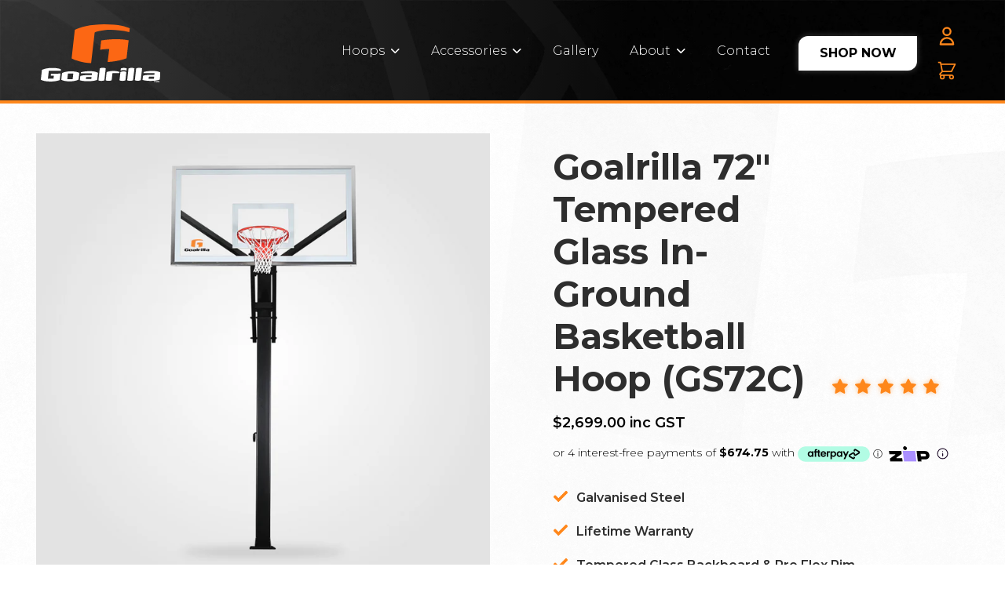

--- FILE ---
content_type: text/html; charset=utf-8
request_url: https://goalrilla.com.au/products/in-stock-sept-28th-gs72c-approved-for-dunking-galvanised
body_size: 43142
content:
<!doctype html>
<html lang="en" class="overflow-y-scroll overflow-x-hidden" >
  <head>
    <meta charset="utf-8">
    <meta http-equiv="X-UA-Compatible" content="IE=edge,chrome=1">
    <meta name="viewport" content="width=device-width,initial-scale=1">
    
    <style>
      /* fixes load delay clipping */
      svg, img {
      	max-width: 100%;
   		max-height: 100%;
      }
    </style>

    
    <link rel="preconnect" href="https://cdn.shopify.com" crossorigin>
    
    <link rel="preload" href="//goalrilla.com.au/cdn/shop/t/3/assets/bundle.css?v=129723933542873126111687777795" as="style">
    <link rel="preload" href="//goalrilla.com.au/cdn/shop/t/3/assets/dynamic.static.css?v=164703943461977797361700105248" as="style">
    <link rel="preload" href="//goalrilla.com.au/cdn/shop/t/3/assets/bundle.js?v=180432506430968988001650341070" as="script">
    
        
    
		<link rel="shortcut icon" href="//goalrilla.com.au/cdn/shop/files/goallogo_32x32.png?v=1636669556" type="image/png">
	


    <script src="//code.jquery.com/jquery-3.5.1.min.js" type="text/javascript"></script>

    <link rel="stylesheet" href="//goalrilla.com.au/cdn/shop/t/3/assets/dynamic.static.css?v=164703943461977797361700105248"  media="print" onload="this.media='all'">




    <title>Goalrilla 72&quot; Tempered Glass In-Ground Basketball Hoop (GS72C)</title>
    <meta name="robots" content="index, follow">
    <meta name="googlebot" content="index, follow, max-snippet:-1, max-image-preview:large, max-video-preview:-1">
    <meta name="bingbot" content="index, follow, max-snippet:-1, max-image-preview:large, max-video-preview:-1">
    <link rel="canonical" href="https://goalrilla.com.auhttps://goalrilla.com.au/products/in-stock-sept-28th-gs72c-approved-for-dunking-galvanised">
    <meta property="og:site_name" content="Goalrilla Australia">
    <meta property="og:type" content="website">
    <meta name="twitter:card" content="summary_large_image">


    
      <meta name="description" content="The GS72C is perfect for larger court areas. With a pro-style heavy weight flex rim, with a double coiled spring, it can handle all the dunks you can throw down.  The one-piece steel pole provides un-compromised strength with welded gussets, maximise stability and eliminate pole flex at base. With a superior strength b">
    



    
      <link rel="canonical" href="https://goalrilla.com.au/products/in-stock-sept-28th-gs72c-approved-for-dunking-galvanised">
    

    <!-- google fonts -->
    <link rel="preconnect" href="https://fonts.gstatic.com">
    <link href="https://fonts.googleapis.com/css2?family=Inter:wght@400;500;700&display=swap" rel="stylesheet">



    	<link href="//goalrilla.com.au/cdn/shop/t/3/assets/bundle.css?v=129723933542873126111687777795" rel="stylesheet" type="text/css" media="all" />
     



    
    
<!-- Start of Judge.me Core -->
<link rel="dns-prefetch" href="https://cdn.judge.me/">
<script data-cfasync='false' class='jdgm-settings-script'>window.jdgmSettings={"pagination":5,"disable_web_reviews":false,"badge_no_review_text":"No reviews","badge_n_reviews_text":"{{ n }} review/reviews","hide_badge_preview_if_no_reviews":true,"badge_hide_text":false,"enforce_center_preview_badge":false,"widget_title":"Customer Reviews","widget_open_form_text":"Write a review","widget_close_form_text":"Cancel review","widget_refresh_page_text":"Refresh page","widget_summary_text":"Based on {{ number_of_reviews }} review/reviews","widget_no_review_text":"Be the first to write a review","widget_name_field_text":"Display name","widget_verified_name_field_text":"Verified Name (public)","widget_name_placeholder_text":"Display name","widget_required_field_error_text":"This field is required.","widget_email_field_text":"Email address","widget_verified_email_field_text":"Verified Email (private, can not be edited)","widget_email_placeholder_text":"Your email address","widget_email_field_error_text":"Please enter a valid email address.","widget_rating_field_text":"Rating","widget_review_title_field_text":"Review Title","widget_review_title_placeholder_text":"Give your review a title","widget_review_body_field_text":"Review content","widget_review_body_placeholder_text":"Start writing here...","widget_pictures_field_text":"Picture/Video (optional)","widget_submit_review_text":"Submit Review","widget_submit_verified_review_text":"Submit Verified Review","widget_submit_success_msg_with_auto_publish":"Thank you! Please refresh the page in a few moments to see your review. You can remove or edit your review by logging into \u003ca href='https://judge.me/login' target='_blank' rel='nofollow noopener'\u003eJudge.me\u003c/a\u003e","widget_submit_success_msg_no_auto_publish":"Thank you! Your review will be published as soon as it is approved by the shop admin. You can remove or edit your review by logging into \u003ca href='https://judge.me/login' target='_blank' rel='nofollow noopener'\u003eJudge.me\u003c/a\u003e","widget_show_default_reviews_out_of_total_text":"Showing {{ n_reviews_shown }} out of {{ n_reviews }} reviews.","widget_show_all_link_text":"Show all","widget_show_less_link_text":"Show less","widget_author_said_text":"{{ reviewer_name }} said:","widget_days_text":"{{ n }} days ago","widget_weeks_text":"{{ n }} week/weeks ago","widget_months_text":"{{ n }} month/months ago","widget_years_text":"{{ n }} year/years ago","widget_yesterday_text":"Yesterday","widget_today_text":"Today","widget_replied_text":"\u003e\u003e {{ shop_name }} replied:","widget_read_more_text":"Read more","widget_reviewer_name_as_initial":"","widget_rating_filter_color":"#fbcd0a","widget_rating_filter_see_all_text":"See all reviews","widget_sorting_most_recent_text":"Most Recent","widget_sorting_highest_rating_text":"Highest Rating","widget_sorting_lowest_rating_text":"Lowest Rating","widget_sorting_with_pictures_text":"Only Pictures","widget_sorting_most_helpful_text":"Most Helpful","widget_open_question_form_text":"Ask a question","widget_reviews_subtab_text":"Reviews","widget_questions_subtab_text":"Questions","widget_question_label_text":"Question","widget_answer_label_text":"Answer","widget_question_placeholder_text":"Write your question here","widget_submit_question_text":"Submit Question","widget_question_submit_success_text":"Thank you for your question! We will notify you once it gets answered.","verified_badge_text":"Verified","verified_badge_bg_color":"","verified_badge_text_color":"","verified_badge_placement":"left-of-reviewer-name","widget_review_max_height":"","widget_hide_border":false,"widget_social_share":false,"widget_thumb":false,"widget_review_location_show":false,"widget_location_format":"","all_reviews_include_out_of_store_products":true,"all_reviews_out_of_store_text":"(out of store)","all_reviews_pagination":100,"all_reviews_product_name_prefix_text":"about","enable_review_pictures":false,"enable_question_anwser":false,"widget_theme":"default","review_date_format":"mm/dd/yyyy","default_sort_method":"most-recent","widget_product_reviews_subtab_text":"Product Reviews","widget_shop_reviews_subtab_text":"Shop Reviews","widget_other_products_reviews_text":"Reviews for other products","widget_store_reviews_subtab_text":"Store reviews","widget_no_store_reviews_text":"This store hasn't received any reviews yet","widget_web_restriction_product_reviews_text":"This product hasn't received any reviews yet","widget_no_items_text":"No items found","widget_show_more_text":"Show more","widget_write_a_store_review_text":"Write a Store Review","widget_other_languages_heading":"Reviews in Other Languages","widget_translate_review_text":"Translate review to {{ language }}","widget_translating_review_text":"Translating...","widget_show_original_translation_text":"Show original ({{ language }})","widget_translate_review_failed_text":"Review couldn't be translated.","widget_translate_review_retry_text":"Retry","widget_translate_review_try_again_later_text":"Try again later","show_product_url_for_grouped_product":false,"widget_sorting_pictures_first_text":"Pictures First","show_pictures_on_all_rev_page_mobile":false,"show_pictures_on_all_rev_page_desktop":false,"floating_tab_hide_mobile_install_preference":false,"floating_tab_button_name":"★ Reviews","floating_tab_title":"Let customers speak for us","floating_tab_button_color":"","floating_tab_button_background_color":"","floating_tab_url":"","floating_tab_url_enabled":false,"floating_tab_tab_style":"text","all_reviews_text_badge_text":"Customers rate us {{ shop.metafields.judgeme.all_reviews_rating | round: 1 }}/5 based on {{ shop.metafields.judgeme.all_reviews_count }} reviews.","all_reviews_text_badge_text_branded_style":"{{ shop.metafields.judgeme.all_reviews_rating | round: 1 }} out of 5 stars based on {{ shop.metafields.judgeme.all_reviews_count }} reviews","is_all_reviews_text_badge_a_link":false,"show_stars_for_all_reviews_text_badge":false,"all_reviews_text_badge_url":"","all_reviews_text_style":"text","all_reviews_text_color_style":"judgeme_brand_color","all_reviews_text_color":"#108474","all_reviews_text_show_jm_brand":true,"featured_carousel_show_header":true,"featured_carousel_title":"Let customers speak for us","testimonials_carousel_title":"Customers are saying","videos_carousel_title":"Real customer stories","cards_carousel_title":"Customers are saying","featured_carousel_count_text":"from {{ n }} reviews","featured_carousel_add_link_to_all_reviews_page":false,"featured_carousel_url":"","featured_carousel_show_images":true,"featured_carousel_autoslide_interval":5,"featured_carousel_arrows_on_the_sides":false,"featured_carousel_height":250,"featured_carousel_width":80,"featured_carousel_image_size":0,"featured_carousel_image_height":250,"featured_carousel_arrow_color":"#eeeeee","verified_count_badge_style":"vintage","verified_count_badge_orientation":"horizontal","verified_count_badge_color_style":"judgeme_brand_color","verified_count_badge_color":"#108474","is_verified_count_badge_a_link":false,"verified_count_badge_url":"","verified_count_badge_show_jm_brand":true,"widget_rating_preset_default":5,"widget_first_sub_tab":"product-reviews","widget_show_histogram":true,"widget_histogram_use_custom_color":false,"widget_pagination_use_custom_color":false,"widget_star_use_custom_color":false,"widget_verified_badge_use_custom_color":false,"widget_write_review_use_custom_color":false,"picture_reminder_submit_button":"Upload Pictures","enable_review_videos":false,"mute_video_by_default":false,"widget_sorting_videos_first_text":"Videos First","widget_review_pending_text":"Pending","featured_carousel_items_for_large_screen":3,"social_share_options_order":"Facebook,Twitter","remove_microdata_snippet":false,"disable_json_ld":false,"enable_json_ld_products":false,"preview_badge_show_question_text":false,"preview_badge_no_question_text":"No questions","preview_badge_n_question_text":"{{ number_of_questions }} question/questions","qa_badge_show_icon":false,"qa_badge_position":"same-row","remove_judgeme_branding":false,"widget_add_search_bar":false,"widget_search_bar_placeholder":"Search","widget_sorting_verified_only_text":"Verified only","featured_carousel_theme":"default","featured_carousel_show_rating":true,"featured_carousel_show_title":true,"featured_carousel_show_body":true,"featured_carousel_show_date":false,"featured_carousel_show_reviewer":true,"featured_carousel_show_product":false,"featured_carousel_header_background_color":"#108474","featured_carousel_header_text_color":"#ffffff","featured_carousel_name_product_separator":"reviewed","featured_carousel_full_star_background":"#108474","featured_carousel_empty_star_background":"#dadada","featured_carousel_vertical_theme_background":"#f9fafb","featured_carousel_verified_badge_enable":false,"featured_carousel_verified_badge_color":"#108474","featured_carousel_border_style":"round","featured_carousel_review_line_length_limit":3,"featured_carousel_more_reviews_button_text":"Read more reviews","featured_carousel_view_product_button_text":"View product","all_reviews_page_load_reviews_on":"scroll","all_reviews_page_load_more_text":"Load More Reviews","disable_fb_tab_reviews":false,"enable_ajax_cdn_cache":false,"widget_public_name_text":"displayed publicly like","default_reviewer_name":"John Smith","default_reviewer_name_has_non_latin":true,"widget_reviewer_anonymous":"Anonymous","medals_widget_title":"Judge.me Review Medals","medals_widget_background_color":"#f9fafb","medals_widget_position":"footer_all_pages","medals_widget_border_color":"#f9fafb","medals_widget_verified_text_position":"left","medals_widget_use_monochromatic_version":false,"medals_widget_elements_color":"#108474","show_reviewer_avatar":true,"widget_invalid_yt_video_url_error_text":"Not a YouTube video URL","widget_max_length_field_error_text":"Please enter no more than {0} characters.","widget_show_country_flag":false,"widget_show_collected_via_shop_app":true,"widget_verified_by_shop_badge_style":"light","widget_verified_by_shop_text":"Verified by Shop","widget_show_photo_gallery":false,"widget_load_with_code_splitting":true,"widget_ugc_install_preference":false,"widget_ugc_title":"Made by us, Shared by you","widget_ugc_subtitle":"Tag us to see your picture featured in our page","widget_ugc_arrows_color":"#ffffff","widget_ugc_primary_button_text":"Buy Now","widget_ugc_primary_button_background_color":"#108474","widget_ugc_primary_button_text_color":"#ffffff","widget_ugc_primary_button_border_width":"0","widget_ugc_primary_button_border_style":"none","widget_ugc_primary_button_border_color":"#108474","widget_ugc_primary_button_border_radius":"25","widget_ugc_secondary_button_text":"Load More","widget_ugc_secondary_button_background_color":"#ffffff","widget_ugc_secondary_button_text_color":"#108474","widget_ugc_secondary_button_border_width":"2","widget_ugc_secondary_button_border_style":"solid","widget_ugc_secondary_button_border_color":"#108474","widget_ugc_secondary_button_border_radius":"25","widget_ugc_reviews_button_text":"View Reviews","widget_ugc_reviews_button_background_color":"#ffffff","widget_ugc_reviews_button_text_color":"#108474","widget_ugc_reviews_button_border_width":"2","widget_ugc_reviews_button_border_style":"solid","widget_ugc_reviews_button_border_color":"#108474","widget_ugc_reviews_button_border_radius":"25","widget_ugc_reviews_button_link_to":"judgeme-reviews-page","widget_ugc_show_post_date":true,"widget_ugc_max_width":"800","widget_rating_metafield_value_type":true,"widget_primary_color":"#108474","widget_enable_secondary_color":false,"widget_secondary_color":"#edf5f5","widget_summary_average_rating_text":"{{ average_rating }} out of 5","widget_media_grid_title":"Customer photos \u0026 videos","widget_media_grid_see_more_text":"See more","widget_round_style":false,"widget_show_product_medals":true,"widget_verified_by_judgeme_text":"Verified by Judge.me","widget_show_store_medals":true,"widget_verified_by_judgeme_text_in_store_medals":"Verified by Judge.me","widget_media_field_exceed_quantity_message":"Sorry, we can only accept {{ max_media }} for one review.","widget_media_field_exceed_limit_message":"{{ file_name }} is too large, please select a {{ media_type }} less than {{ size_limit }}MB.","widget_review_submitted_text":"Review Submitted!","widget_question_submitted_text":"Question Submitted!","widget_close_form_text_question":"Cancel","widget_write_your_answer_here_text":"Write your answer here","widget_enabled_branded_link":true,"widget_show_collected_by_judgeme":false,"widget_reviewer_name_color":"","widget_write_review_text_color":"","widget_write_review_bg_color":"","widget_collected_by_judgeme_text":"collected by Judge.me","widget_pagination_type":"standard","widget_load_more_text":"Load More","widget_load_more_color":"#108474","widget_full_review_text":"Full Review","widget_read_more_reviews_text":"Read More Reviews","widget_read_questions_text":"Read Questions","widget_questions_and_answers_text":"Questions \u0026 Answers","widget_verified_by_text":"Verified by","widget_verified_text":"Verified","widget_number_of_reviews_text":"{{ number_of_reviews }} reviews","widget_back_button_text":"Back","widget_next_button_text":"Next","widget_custom_forms_filter_button":"Filters","custom_forms_style":"vertical","widget_show_review_information":false,"how_reviews_are_collected":"How reviews are collected?","widget_show_review_keywords":false,"widget_gdpr_statement":"How we use your data: We'll only contact you about the review you left, and only if necessary. By submitting your review, you agree to Judge.me's \u003ca href='https://judge.me/terms' target='_blank' rel='nofollow noopener'\u003eterms\u003c/a\u003e, \u003ca href='https://judge.me/privacy' target='_blank' rel='nofollow noopener'\u003eprivacy\u003c/a\u003e and \u003ca href='https://judge.me/content-policy' target='_blank' rel='nofollow noopener'\u003econtent\u003c/a\u003e policies.","widget_multilingual_sorting_enabled":false,"widget_translate_review_content_enabled":false,"widget_translate_review_content_method":"manual","popup_widget_review_selection":"automatically_with_pictures","popup_widget_round_border_style":true,"popup_widget_show_title":true,"popup_widget_show_body":true,"popup_widget_show_reviewer":false,"popup_widget_show_product":true,"popup_widget_show_pictures":true,"popup_widget_use_review_picture":true,"popup_widget_show_on_home_page":true,"popup_widget_show_on_product_page":true,"popup_widget_show_on_collection_page":true,"popup_widget_show_on_cart_page":true,"popup_widget_position":"bottom_left","popup_widget_first_review_delay":5,"popup_widget_duration":5,"popup_widget_interval":5,"popup_widget_review_count":5,"popup_widget_hide_on_mobile":true,"review_snippet_widget_round_border_style":true,"review_snippet_widget_card_color":"#FFFFFF","review_snippet_widget_slider_arrows_background_color":"#FFFFFF","review_snippet_widget_slider_arrows_color":"#000000","review_snippet_widget_star_color":"#108474","show_product_variant":false,"all_reviews_product_variant_label_text":"Variant: ","widget_show_verified_branding":false,"widget_ai_summary_title":"Customers say","widget_ai_summary_disclaimer":"AI-powered review summary based on recent customer reviews","widget_show_ai_summary":false,"widget_show_ai_summary_bg":false,"widget_show_review_title_input":true,"redirect_reviewers_invited_via_email":"review_widget","request_store_review_after_product_review":false,"request_review_other_products_in_order":false,"review_form_color_scheme":"default","review_form_corner_style":"square","review_form_star_color":{},"review_form_text_color":"#333333","review_form_background_color":"#ffffff","review_form_field_background_color":"#fafafa","review_form_button_color":{},"review_form_button_text_color":"#ffffff","review_form_modal_overlay_color":"#000000","review_content_screen_title_text":"How would you rate this product?","review_content_introduction_text":"We would love it if you would share a bit about your experience.","store_review_form_title_text":"How would you rate this store?","store_review_form_introduction_text":"We would love it if you would share a bit about your experience.","show_review_guidance_text":true,"one_star_review_guidance_text":"Poor","five_star_review_guidance_text":"Great","customer_information_screen_title_text":"About you","customer_information_introduction_text":"Please tell us more about you.","custom_questions_screen_title_text":"Your experience in more detail","custom_questions_introduction_text":"Here are a few questions to help us understand more about your experience.","review_submitted_screen_title_text":"Thanks for your review!","review_submitted_screen_thank_you_text":"We are processing it and it will appear on the store soon.","review_submitted_screen_email_verification_text":"Please confirm your email by clicking the link we just sent you. This helps us keep reviews authentic.","review_submitted_request_store_review_text":"Would you like to share your experience of shopping with us?","review_submitted_review_other_products_text":"Would you like to review these products?","store_review_screen_title_text":"Would you like to share your experience of shopping with us?","store_review_introduction_text":"We value your feedback and use it to improve. Please share any thoughts or suggestions you have.","reviewer_media_screen_title_picture_text":"Share a picture","reviewer_media_introduction_picture_text":"Upload a photo to support your review.","reviewer_media_screen_title_video_text":"Share a video","reviewer_media_introduction_video_text":"Upload a video to support your review.","reviewer_media_screen_title_picture_or_video_text":"Share a picture or video","reviewer_media_introduction_picture_or_video_text":"Upload a photo or video to support your review.","reviewer_media_youtube_url_text":"Paste your Youtube URL here","advanced_settings_next_step_button_text":"Next","advanced_settings_close_review_button_text":"Close","modal_write_review_flow":false,"write_review_flow_required_text":"Required","write_review_flow_privacy_message_text":"We respect your privacy.","write_review_flow_anonymous_text":"Post review as anonymous","write_review_flow_visibility_text":"This won't be visible to other customers.","write_review_flow_multiple_selection_help_text":"Select as many as you like","write_review_flow_single_selection_help_text":"Select one option","write_review_flow_required_field_error_text":"This field is required","write_review_flow_invalid_email_error_text":"Please enter a valid email address","write_review_flow_max_length_error_text":"Max. {{ max_length }} characters.","write_review_flow_media_upload_text":"\u003cb\u003eClick to upload\u003c/b\u003e or drag and drop","write_review_flow_gdpr_statement":"We'll only contact you about your review if necessary. By submitting your review, you agree to our \u003ca href='https://judge.me/terms' target='_blank' rel='nofollow noopener'\u003eterms and conditions\u003c/a\u003e and \u003ca href='https://judge.me/privacy' target='_blank' rel='nofollow noopener'\u003eprivacy policy\u003c/a\u003e.","rating_only_reviews_enabled":false,"show_negative_reviews_help_screen":false,"new_review_flow_help_screen_rating_threshold":3,"negative_review_resolution_screen_title_text":"Tell us more","negative_review_resolution_text":"Your experience matters to us. If there were issues with your purchase, we're here to help. Feel free to reach out to us, we'd love the opportunity to make things right.","negative_review_resolution_button_text":"Contact us","negative_review_resolution_proceed_with_review_text":"Leave a review","negative_review_resolution_subject":"Issue with purchase from {{ shop_name }}.{{ order_name }}","preview_badge_collection_page_install_status":false,"widget_review_custom_css":"","preview_badge_custom_css":"","preview_badge_stars_count":"5-stars","featured_carousel_custom_css":"","floating_tab_custom_css":"","all_reviews_widget_custom_css":"","medals_widget_custom_css":"","verified_badge_custom_css":"","all_reviews_text_custom_css":"","transparency_badges_collected_via_store_invite":false,"transparency_badges_from_another_provider":false,"transparency_badges_collected_from_store_visitor":false,"transparency_badges_collected_by_verified_review_provider":false,"transparency_badges_earned_reward":false,"transparency_badges_collected_via_store_invite_text":"Review collected via store invitation","transparency_badges_from_another_provider_text":"Review collected from another provider","transparency_badges_collected_from_store_visitor_text":"Review collected from a store visitor","transparency_badges_written_in_google_text":"Review written in Google","transparency_badges_written_in_etsy_text":"Review written in Etsy","transparency_badges_written_in_shop_app_text":"Review written in Shop App","transparency_badges_earned_reward_text":"Review earned a reward for future purchase","product_review_widget_per_page":10,"widget_store_review_label_text":"Review about the store","checkout_comment_extension_title_on_product_page":"Customer Comments","checkout_comment_extension_num_latest_comment_show":5,"checkout_comment_extension_format":"name_and_timestamp","checkout_comment_customer_name":"last_initial","checkout_comment_comment_notification":true,"preview_badge_collection_page_install_preference":false,"preview_badge_home_page_install_preference":false,"preview_badge_product_page_install_preference":false,"review_widget_install_preference":"","review_carousel_install_preference":false,"floating_reviews_tab_install_preference":"none","verified_reviews_count_badge_install_preference":false,"all_reviews_text_install_preference":false,"review_widget_best_location":false,"judgeme_medals_install_preference":false,"review_widget_revamp_enabled":false,"review_widget_qna_enabled":false,"review_widget_header_theme":"minimal","review_widget_widget_title_enabled":true,"review_widget_header_text_size":"medium","review_widget_header_text_weight":"regular","review_widget_average_rating_style":"compact","review_widget_bar_chart_enabled":true,"review_widget_bar_chart_type":"numbers","review_widget_bar_chart_style":"standard","review_widget_expanded_media_gallery_enabled":false,"review_widget_reviews_section_theme":"standard","review_widget_image_style":"thumbnails","review_widget_review_image_ratio":"square","review_widget_stars_size":"medium","review_widget_verified_badge":"standard_text","review_widget_review_title_text_size":"medium","review_widget_review_text_size":"medium","review_widget_review_text_length":"medium","review_widget_number_of_columns_desktop":3,"review_widget_carousel_transition_speed":5,"review_widget_custom_questions_answers_display":"always","review_widget_button_text_color":"#FFFFFF","review_widget_text_color":"#000000","review_widget_lighter_text_color":"#7B7B7B","review_widget_corner_styling":"soft","review_widget_review_word_singular":"review","review_widget_review_word_plural":"reviews","review_widget_voting_label":"Helpful?","review_widget_shop_reply_label":"Reply from {{ shop_name }}:","review_widget_filters_title":"Filters","qna_widget_question_word_singular":"Question","qna_widget_question_word_plural":"Questions","qna_widget_answer_reply_label":"Answer from {{ answerer_name }}:","qna_content_screen_title_text":"Ask a question about this product","qna_widget_question_required_field_error_text":"Please enter your question.","qna_widget_flow_gdpr_statement":"We'll only contact you about your question if necessary. By submitting your question, you agree to our \u003ca href='https://judge.me/terms' target='_blank' rel='nofollow noopener'\u003eterms and conditions\u003c/a\u003e and \u003ca href='https://judge.me/privacy' target='_blank' rel='nofollow noopener'\u003eprivacy policy\u003c/a\u003e.","qna_widget_question_submitted_text":"Thanks for your question!","qna_widget_close_form_text_question":"Close","qna_widget_question_submit_success_text":"We’ll notify you by email when your question is answered.","all_reviews_widget_v2025_enabled":false,"all_reviews_widget_v2025_header_theme":"default","all_reviews_widget_v2025_widget_title_enabled":true,"all_reviews_widget_v2025_header_text_size":"medium","all_reviews_widget_v2025_header_text_weight":"regular","all_reviews_widget_v2025_average_rating_style":"compact","all_reviews_widget_v2025_bar_chart_enabled":true,"all_reviews_widget_v2025_bar_chart_type":"numbers","all_reviews_widget_v2025_bar_chart_style":"standard","all_reviews_widget_v2025_expanded_media_gallery_enabled":false,"all_reviews_widget_v2025_show_store_medals":true,"all_reviews_widget_v2025_show_photo_gallery":true,"all_reviews_widget_v2025_show_review_keywords":false,"all_reviews_widget_v2025_show_ai_summary":false,"all_reviews_widget_v2025_show_ai_summary_bg":false,"all_reviews_widget_v2025_add_search_bar":false,"all_reviews_widget_v2025_default_sort_method":"most-recent","all_reviews_widget_v2025_reviews_per_page":10,"all_reviews_widget_v2025_reviews_section_theme":"default","all_reviews_widget_v2025_image_style":"thumbnails","all_reviews_widget_v2025_review_image_ratio":"square","all_reviews_widget_v2025_stars_size":"medium","all_reviews_widget_v2025_verified_badge":"bold_badge","all_reviews_widget_v2025_review_title_text_size":"medium","all_reviews_widget_v2025_review_text_size":"medium","all_reviews_widget_v2025_review_text_length":"medium","all_reviews_widget_v2025_number_of_columns_desktop":3,"all_reviews_widget_v2025_carousel_transition_speed":5,"all_reviews_widget_v2025_custom_questions_answers_display":"always","all_reviews_widget_v2025_show_product_variant":false,"all_reviews_widget_v2025_show_reviewer_avatar":true,"all_reviews_widget_v2025_reviewer_name_as_initial":"","all_reviews_widget_v2025_review_location_show":false,"all_reviews_widget_v2025_location_format":"","all_reviews_widget_v2025_show_country_flag":false,"all_reviews_widget_v2025_verified_by_shop_badge_style":"light","all_reviews_widget_v2025_social_share":false,"all_reviews_widget_v2025_social_share_options_order":"Facebook,Twitter,LinkedIn,Pinterest","all_reviews_widget_v2025_pagination_type":"standard","all_reviews_widget_v2025_button_text_color":"#FFFFFF","all_reviews_widget_v2025_text_color":"#000000","all_reviews_widget_v2025_lighter_text_color":"#7B7B7B","all_reviews_widget_v2025_corner_styling":"soft","all_reviews_widget_v2025_title":"Customer reviews","all_reviews_widget_v2025_ai_summary_title":"Customers say about this store","all_reviews_widget_v2025_no_review_text":"Be the first to write a review","platform":"shopify","branding_url":"https://app.judge.me/reviews/stores/goalrilla.com.au","branding_text":"Powered by Judge.me","locale":"en","reply_name":"Goalrilla Australia","widget_version":"2.1","footer":true,"autopublish":true,"review_dates":true,"enable_custom_form":false,"shop_use_review_site":true,"shop_locale":"en","enable_multi_locales_translations":true,"show_review_title_input":true,"review_verification_email_status":"always","can_be_branded":false,"reply_name_text":"Goalrilla Australia"};</script> <style class='jdgm-settings-style'>.jdgm-xx{left:0}.jdgm-histogram .jdgm-histogram__bar-content{background:#fbcd0a}.jdgm-histogram .jdgm-histogram__bar:after{background:#fbcd0a}.jdgm-prev-badge[data-average-rating='0.00']{display:none !important}.jdgm-author-all-initials{display:none !important}.jdgm-author-last-initial{display:none !important}.jdgm-rev-widg__title{visibility:hidden}.jdgm-rev-widg__summary-text{visibility:hidden}.jdgm-prev-badge__text{visibility:hidden}.jdgm-rev__replier:before{content:'Goalrilla Australia'}.jdgm-rev__prod-link-prefix:before{content:'about'}.jdgm-rev__variant-label:before{content:'Variant: '}.jdgm-rev__out-of-store-text:before{content:'(out of store)'}@media only screen and (min-width: 768px){.jdgm-rev__pics .jdgm-rev_all-rev-page-picture-separator,.jdgm-rev__pics .jdgm-rev__product-picture{display:none}}@media only screen and (max-width: 768px){.jdgm-rev__pics .jdgm-rev_all-rev-page-picture-separator,.jdgm-rev__pics .jdgm-rev__product-picture{display:none}}.jdgm-preview-badge[data-template="product"]{display:none !important}.jdgm-preview-badge[data-template="collection"]{display:none !important}.jdgm-preview-badge[data-template="index"]{display:none !important}.jdgm-review-widget[data-from-snippet="true"]{display:none !important}.jdgm-verified-count-badget[data-from-snippet="true"]{display:none !important}.jdgm-carousel-wrapper[data-from-snippet="true"]{display:none !important}.jdgm-all-reviews-text[data-from-snippet="true"]{display:none !important}.jdgm-medals-section[data-from-snippet="true"]{display:none !important}.jdgm-ugc-media-wrapper[data-from-snippet="true"]{display:none !important}.jdgm-rev__transparency-badge[data-badge-type="review_collected_via_store_invitation"]{display:none !important}.jdgm-rev__transparency-badge[data-badge-type="review_collected_from_another_provider"]{display:none !important}.jdgm-rev__transparency-badge[data-badge-type="review_collected_from_store_visitor"]{display:none !important}.jdgm-rev__transparency-badge[data-badge-type="review_written_in_etsy"]{display:none !important}.jdgm-rev__transparency-badge[data-badge-type="review_written_in_google_business"]{display:none !important}.jdgm-rev__transparency-badge[data-badge-type="review_written_in_shop_app"]{display:none !important}.jdgm-rev__transparency-badge[data-badge-type="review_earned_for_future_purchase"]{display:none !important}
</style> <style class='jdgm-settings-style'></style>

  
  
  
  <style class='jdgm-miracle-styles'>
  @-webkit-keyframes jdgm-spin{0%{-webkit-transform:rotate(0deg);-ms-transform:rotate(0deg);transform:rotate(0deg)}100%{-webkit-transform:rotate(359deg);-ms-transform:rotate(359deg);transform:rotate(359deg)}}@keyframes jdgm-spin{0%{-webkit-transform:rotate(0deg);-ms-transform:rotate(0deg);transform:rotate(0deg)}100%{-webkit-transform:rotate(359deg);-ms-transform:rotate(359deg);transform:rotate(359deg)}}@font-face{font-family:'JudgemeStar';src:url("[data-uri]") format("woff");font-weight:normal;font-style:normal}.jdgm-star{font-family:'JudgemeStar';display:inline !important;text-decoration:none !important;padding:0 4px 0 0 !important;margin:0 !important;font-weight:bold;opacity:1;-webkit-font-smoothing:antialiased;-moz-osx-font-smoothing:grayscale}.jdgm-star:hover{opacity:1}.jdgm-star:last-of-type{padding:0 !important}.jdgm-star.jdgm--on:before{content:"\e000"}.jdgm-star.jdgm--off:before{content:"\e001"}.jdgm-star.jdgm--half:before{content:"\e002"}.jdgm-widget *{margin:0;line-height:1.4;-webkit-box-sizing:border-box;-moz-box-sizing:border-box;box-sizing:border-box;-webkit-overflow-scrolling:touch}.jdgm-hidden{display:none !important;visibility:hidden !important}.jdgm-temp-hidden{display:none}.jdgm-spinner{width:40px;height:40px;margin:auto;border-radius:50%;border-top:2px solid #eee;border-right:2px solid #eee;border-bottom:2px solid #eee;border-left:2px solid #ccc;-webkit-animation:jdgm-spin 0.8s infinite linear;animation:jdgm-spin 0.8s infinite linear}.jdgm-prev-badge{display:block !important}

</style>


  
  
   


<script data-cfasync='false' class='jdgm-script'>
!function(e){window.jdgm=window.jdgm||{},jdgm.CDN_HOST="https://cdn.judge.me/",
jdgm.docReady=function(d){(e.attachEvent?"complete"===e.readyState:"loading"!==e.readyState)?
setTimeout(d,0):e.addEventListener("DOMContentLoaded",d)},jdgm.loadCSS=function(d,t,o,s){
!o&&jdgm.loadCSS.requestedUrls.indexOf(d)>=0||(jdgm.loadCSS.requestedUrls.push(d),
(s=e.createElement("link")).rel="stylesheet",s.class="jdgm-stylesheet",s.media="nope!",
s.href=d,s.onload=function(){this.media="all",t&&setTimeout(t)},e.body.appendChild(s))},
jdgm.loadCSS.requestedUrls=[],jdgm.loadJS=function(e,d){var t=new XMLHttpRequest;
t.onreadystatechange=function(){4===t.readyState&&(Function(t.response)(),d&&d(t.response))},
t.open("GET",e),t.send()},jdgm.docReady((function(){(window.jdgmLoadCSS||e.querySelectorAll(
".jdgm-widget, .jdgm-all-reviews-page").length>0)&&(jdgmSettings.widget_load_with_code_splitting?
parseFloat(jdgmSettings.widget_version)>=3?jdgm.loadCSS(jdgm.CDN_HOST+"widget_v3/base.css"):
jdgm.loadCSS(jdgm.CDN_HOST+"widget/base.css"):jdgm.loadCSS(jdgm.CDN_HOST+"shopify_v2.css"),
jdgm.loadJS(jdgm.CDN_HOST+"loader.js"))}))}(document);
</script>

<noscript><link rel="stylesheet" type="text/css" media="all" href="https://cdn.judge.me/shopify_v2.css"></noscript>
<!-- End of Judge.me Core -->


    <!-- header hook for Shopify plugins -->
    <script>window.performance && window.performance.mark && window.performance.mark('shopify.content_for_header.start');</script><meta name="google-site-verification" content="ZSK1qondTyi4XnM33P7ko60x_549SmGyIq9UlfXiDQE">
<meta id="shopify-digital-wallet" name="shopify-digital-wallet" content="/58549436610/digital_wallets/dialog">
<meta name="shopify-checkout-api-token" content="d73990c6daceee7cf380fc833c37efc3">
<meta id="in-context-paypal-metadata" data-shop-id="58549436610" data-venmo-supported="false" data-environment="production" data-locale="en_US" data-paypal-v4="true" data-currency="AUD">
<link rel="alternate" type="application/json+oembed" href="https://goalrilla.com.au/products/in-stock-sept-28th-gs72c-approved-for-dunking-galvanised.oembed">
<script async="async" src="/checkouts/internal/preloads.js?locale=en-AU"></script>
<link rel="preconnect" href="https://shop.app" crossorigin="anonymous">
<script async="async" src="https://shop.app/checkouts/internal/preloads.js?locale=en-AU&shop_id=58549436610" crossorigin="anonymous"></script>
<script id="apple-pay-shop-capabilities" type="application/json">{"shopId":58549436610,"countryCode":"AU","currencyCode":"AUD","merchantCapabilities":["supports3DS"],"merchantId":"gid:\/\/shopify\/Shop\/58549436610","merchantName":"Goalrilla Australia","requiredBillingContactFields":["postalAddress","email","phone"],"requiredShippingContactFields":["postalAddress","email","phone"],"shippingType":"shipping","supportedNetworks":["visa","masterCard"],"total":{"type":"pending","label":"Goalrilla Australia","amount":"1.00"},"shopifyPaymentsEnabled":true,"supportsSubscriptions":true}</script>
<script id="shopify-features" type="application/json">{"accessToken":"d73990c6daceee7cf380fc833c37efc3","betas":["rich-media-storefront-analytics"],"domain":"goalrilla.com.au","predictiveSearch":true,"shopId":58549436610,"locale":"en"}</script>
<script>var Shopify = Shopify || {};
Shopify.shop = "goalrilla-rebuild.myshopify.com";
Shopify.locale = "en";
Shopify.currency = {"active":"AUD","rate":"1.0"};
Shopify.country = "AU";
Shopify.theme = {"name":"Megaphone. Goalrilla [Live]","id":124879044802,"schema_name":"Goalrilla Megaphone.","schema_version":"1.0.0","theme_store_id":null,"role":"main"};
Shopify.theme.handle = "null";
Shopify.theme.style = {"id":null,"handle":null};
Shopify.cdnHost = "goalrilla.com.au/cdn";
Shopify.routes = Shopify.routes || {};
Shopify.routes.root = "/";</script>
<script type="module">!function(o){(o.Shopify=o.Shopify||{}).modules=!0}(window);</script>
<script>!function(o){function n(){var o=[];function n(){o.push(Array.prototype.slice.apply(arguments))}return n.q=o,n}var t=o.Shopify=o.Shopify||{};t.loadFeatures=n(),t.autoloadFeatures=n()}(window);</script>
<script>
  window.ShopifyPay = window.ShopifyPay || {};
  window.ShopifyPay.apiHost = "shop.app\/pay";
  window.ShopifyPay.redirectState = null;
</script>
<script id="shop-js-analytics" type="application/json">{"pageType":"product"}</script>
<script defer="defer" async type="module" src="//goalrilla.com.au/cdn/shopifycloud/shop-js/modules/v2/client.init-shop-cart-sync_BdyHc3Nr.en.esm.js"></script>
<script defer="defer" async type="module" src="//goalrilla.com.au/cdn/shopifycloud/shop-js/modules/v2/chunk.common_Daul8nwZ.esm.js"></script>
<script type="module">
  await import("//goalrilla.com.au/cdn/shopifycloud/shop-js/modules/v2/client.init-shop-cart-sync_BdyHc3Nr.en.esm.js");
await import("//goalrilla.com.au/cdn/shopifycloud/shop-js/modules/v2/chunk.common_Daul8nwZ.esm.js");

  window.Shopify.SignInWithShop?.initShopCartSync?.({"fedCMEnabled":true,"windoidEnabled":true});

</script>
<script>
  window.Shopify = window.Shopify || {};
  if (!window.Shopify.featureAssets) window.Shopify.featureAssets = {};
  window.Shopify.featureAssets['shop-js'] = {"shop-cart-sync":["modules/v2/client.shop-cart-sync_QYOiDySF.en.esm.js","modules/v2/chunk.common_Daul8nwZ.esm.js"],"init-fed-cm":["modules/v2/client.init-fed-cm_DchLp9rc.en.esm.js","modules/v2/chunk.common_Daul8nwZ.esm.js"],"shop-button":["modules/v2/client.shop-button_OV7bAJc5.en.esm.js","modules/v2/chunk.common_Daul8nwZ.esm.js"],"init-windoid":["modules/v2/client.init-windoid_DwxFKQ8e.en.esm.js","modules/v2/chunk.common_Daul8nwZ.esm.js"],"shop-cash-offers":["modules/v2/client.shop-cash-offers_DWtL6Bq3.en.esm.js","modules/v2/chunk.common_Daul8nwZ.esm.js","modules/v2/chunk.modal_CQq8HTM6.esm.js"],"shop-toast-manager":["modules/v2/client.shop-toast-manager_CX9r1SjA.en.esm.js","modules/v2/chunk.common_Daul8nwZ.esm.js"],"init-shop-email-lookup-coordinator":["modules/v2/client.init-shop-email-lookup-coordinator_UhKnw74l.en.esm.js","modules/v2/chunk.common_Daul8nwZ.esm.js"],"pay-button":["modules/v2/client.pay-button_DzxNnLDY.en.esm.js","modules/v2/chunk.common_Daul8nwZ.esm.js"],"avatar":["modules/v2/client.avatar_BTnouDA3.en.esm.js"],"init-shop-cart-sync":["modules/v2/client.init-shop-cart-sync_BdyHc3Nr.en.esm.js","modules/v2/chunk.common_Daul8nwZ.esm.js"],"shop-login-button":["modules/v2/client.shop-login-button_D8B466_1.en.esm.js","modules/v2/chunk.common_Daul8nwZ.esm.js","modules/v2/chunk.modal_CQq8HTM6.esm.js"],"init-customer-accounts-sign-up":["modules/v2/client.init-customer-accounts-sign-up_C8fpPm4i.en.esm.js","modules/v2/client.shop-login-button_D8B466_1.en.esm.js","modules/v2/chunk.common_Daul8nwZ.esm.js","modules/v2/chunk.modal_CQq8HTM6.esm.js"],"init-shop-for-new-customer-accounts":["modules/v2/client.init-shop-for-new-customer-accounts_CVTO0Ztu.en.esm.js","modules/v2/client.shop-login-button_D8B466_1.en.esm.js","modules/v2/chunk.common_Daul8nwZ.esm.js","modules/v2/chunk.modal_CQq8HTM6.esm.js"],"init-customer-accounts":["modules/v2/client.init-customer-accounts_dRgKMfrE.en.esm.js","modules/v2/client.shop-login-button_D8B466_1.en.esm.js","modules/v2/chunk.common_Daul8nwZ.esm.js","modules/v2/chunk.modal_CQq8HTM6.esm.js"],"shop-follow-button":["modules/v2/client.shop-follow-button_CkZpjEct.en.esm.js","modules/v2/chunk.common_Daul8nwZ.esm.js","modules/v2/chunk.modal_CQq8HTM6.esm.js"],"lead-capture":["modules/v2/client.lead-capture_BntHBhfp.en.esm.js","modules/v2/chunk.common_Daul8nwZ.esm.js","modules/v2/chunk.modal_CQq8HTM6.esm.js"],"checkout-modal":["modules/v2/client.checkout-modal_CfxcYbTm.en.esm.js","modules/v2/chunk.common_Daul8nwZ.esm.js","modules/v2/chunk.modal_CQq8HTM6.esm.js"],"shop-login":["modules/v2/client.shop-login_Da4GZ2H6.en.esm.js","modules/v2/chunk.common_Daul8nwZ.esm.js","modules/v2/chunk.modal_CQq8HTM6.esm.js"],"payment-terms":["modules/v2/client.payment-terms_MV4M3zvL.en.esm.js","modules/v2/chunk.common_Daul8nwZ.esm.js","modules/v2/chunk.modal_CQq8HTM6.esm.js"]};
</script>
<script>(function() {
  var isLoaded = false;
  function asyncLoad() {
    if (isLoaded) return;
    isLoaded = true;
    var urls = ["https:\/\/chimpstatic.com\/mcjs-connected\/js\/users\/b29fde36568eaee182dc5bf28\/e968e67274aff1e5791c1ed02.js?shop=goalrilla-rebuild.myshopify.com"];
    for (var i = 0; i < urls.length; i++) {
      var s = document.createElement('script');
      s.type = 'text/javascript';
      s.async = true;
      s.src = urls[i];
      var x = document.getElementsByTagName('script')[0];
      x.parentNode.insertBefore(s, x);
    }
  };
  if(window.attachEvent) {
    window.attachEvent('onload', asyncLoad);
  } else {
    window.addEventListener('load', asyncLoad, false);
  }
})();</script>
<script id="__st">var __st={"a":58549436610,"offset":39600,"reqid":"f74cf693-f832-418c-841b-d99cf61ebbf6-1769022423","pageurl":"goalrilla.com.au\/products\/in-stock-sept-28th-gs72c-approved-for-dunking-galvanised","u":"3407541abb04","p":"product","rtyp":"product","rid":7003546288322};</script>
<script>window.ShopifyPaypalV4VisibilityTracking = true;</script>
<script id="captcha-bootstrap">!function(){'use strict';const t='contact',e='account',n='new_comment',o=[[t,t],['blogs',n],['comments',n],[t,'customer']],c=[[e,'customer_login'],[e,'guest_login'],[e,'recover_customer_password'],[e,'create_customer']],r=t=>t.map((([t,e])=>`form[action*='/${t}']:not([data-nocaptcha='true']) input[name='form_type'][value='${e}']`)).join(','),a=t=>()=>t?[...document.querySelectorAll(t)].map((t=>t.form)):[];function s(){const t=[...o],e=r(t);return a(e)}const i='password',u='form_key',d=['recaptcha-v3-token','g-recaptcha-response','h-captcha-response',i],f=()=>{try{return window.sessionStorage}catch{return}},m='__shopify_v',_=t=>t.elements[u];function p(t,e,n=!1){try{const o=window.sessionStorage,c=JSON.parse(o.getItem(e)),{data:r}=function(t){const{data:e,action:n}=t;return t[m]||n?{data:e,action:n}:{data:t,action:n}}(c);for(const[e,n]of Object.entries(r))t.elements[e]&&(t.elements[e].value=n);n&&o.removeItem(e)}catch(o){console.error('form repopulation failed',{error:o})}}const l='form_type',E='cptcha';function T(t){t.dataset[E]=!0}const w=window,h=w.document,L='Shopify',v='ce_forms',y='captcha';let A=!1;((t,e)=>{const n=(g='f06e6c50-85a8-45c8-87d0-21a2b65856fe',I='https://cdn.shopify.com/shopifycloud/storefront-forms-hcaptcha/ce_storefront_forms_captcha_hcaptcha.v1.5.2.iife.js',D={infoText:'Protected by hCaptcha',privacyText:'Privacy',termsText:'Terms'},(t,e,n)=>{const o=w[L][v],c=o.bindForm;if(c)return c(t,g,e,D).then(n);var r;o.q.push([[t,g,e,D],n]),r=I,A||(h.body.append(Object.assign(h.createElement('script'),{id:'captcha-provider',async:!0,src:r})),A=!0)});var g,I,D;w[L]=w[L]||{},w[L][v]=w[L][v]||{},w[L][v].q=[],w[L][y]=w[L][y]||{},w[L][y].protect=function(t,e){n(t,void 0,e),T(t)},Object.freeze(w[L][y]),function(t,e,n,w,h,L){const[v,y,A,g]=function(t,e,n){const i=e?o:[],u=t?c:[],d=[...i,...u],f=r(d),m=r(i),_=r(d.filter((([t,e])=>n.includes(e))));return[a(f),a(m),a(_),s()]}(w,h,L),I=t=>{const e=t.target;return e instanceof HTMLFormElement?e:e&&e.form},D=t=>v().includes(t);t.addEventListener('submit',(t=>{const e=I(t);if(!e)return;const n=D(e)&&!e.dataset.hcaptchaBound&&!e.dataset.recaptchaBound,o=_(e),c=g().includes(e)&&(!o||!o.value);(n||c)&&t.preventDefault(),c&&!n&&(function(t){try{if(!f())return;!function(t){const e=f();if(!e)return;const n=_(t);if(!n)return;const o=n.value;o&&e.removeItem(o)}(t);const e=Array.from(Array(32),(()=>Math.random().toString(36)[2])).join('');!function(t,e){_(t)||t.append(Object.assign(document.createElement('input'),{type:'hidden',name:u})),t.elements[u].value=e}(t,e),function(t,e){const n=f();if(!n)return;const o=[...t.querySelectorAll(`input[type='${i}']`)].map((({name:t})=>t)),c=[...d,...o],r={};for(const[a,s]of new FormData(t).entries())c.includes(a)||(r[a]=s);n.setItem(e,JSON.stringify({[m]:1,action:t.action,data:r}))}(t,e)}catch(e){console.error('failed to persist form',e)}}(e),e.submit())}));const S=(t,e)=>{t&&!t.dataset[E]&&(n(t,e.some((e=>e===t))),T(t))};for(const o of['focusin','change'])t.addEventListener(o,(t=>{const e=I(t);D(e)&&S(e,y())}));const B=e.get('form_key'),M=e.get(l),P=B&&M;t.addEventListener('DOMContentLoaded',(()=>{const t=y();if(P)for(const e of t)e.elements[l].value===M&&p(e,B);[...new Set([...A(),...v().filter((t=>'true'===t.dataset.shopifyCaptcha))])].forEach((e=>S(e,t)))}))}(h,new URLSearchParams(w.location.search),n,t,e,['guest_login'])})(!0,!0)}();</script>
<script integrity="sha256-4kQ18oKyAcykRKYeNunJcIwy7WH5gtpwJnB7kiuLZ1E=" data-source-attribution="shopify.loadfeatures" defer="defer" src="//goalrilla.com.au/cdn/shopifycloud/storefront/assets/storefront/load_feature-a0a9edcb.js" crossorigin="anonymous"></script>
<script crossorigin="anonymous" defer="defer" src="//goalrilla.com.au/cdn/shopifycloud/storefront/assets/shopify_pay/storefront-65b4c6d7.js?v=20250812"></script>
<script data-source-attribution="shopify.dynamic_checkout.dynamic.init">var Shopify=Shopify||{};Shopify.PaymentButton=Shopify.PaymentButton||{isStorefrontPortableWallets:!0,init:function(){window.Shopify.PaymentButton.init=function(){};var t=document.createElement("script");t.src="https://goalrilla.com.au/cdn/shopifycloud/portable-wallets/latest/portable-wallets.en.js",t.type="module",document.head.appendChild(t)}};
</script>
<script data-source-attribution="shopify.dynamic_checkout.buyer_consent">
  function portableWalletsHideBuyerConsent(e){var t=document.getElementById("shopify-buyer-consent"),n=document.getElementById("shopify-subscription-policy-button");t&&n&&(t.classList.add("hidden"),t.setAttribute("aria-hidden","true"),n.removeEventListener("click",e))}function portableWalletsShowBuyerConsent(e){var t=document.getElementById("shopify-buyer-consent"),n=document.getElementById("shopify-subscription-policy-button");t&&n&&(t.classList.remove("hidden"),t.removeAttribute("aria-hidden"),n.addEventListener("click",e))}window.Shopify?.PaymentButton&&(window.Shopify.PaymentButton.hideBuyerConsent=portableWalletsHideBuyerConsent,window.Shopify.PaymentButton.showBuyerConsent=portableWalletsShowBuyerConsent);
</script>
<script data-source-attribution="shopify.dynamic_checkout.cart.bootstrap">document.addEventListener("DOMContentLoaded",(function(){function t(){return document.querySelector("shopify-accelerated-checkout-cart, shopify-accelerated-checkout")}if(t())Shopify.PaymentButton.init();else{new MutationObserver((function(e,n){t()&&(Shopify.PaymentButton.init(),n.disconnect())})).observe(document.body,{childList:!0,subtree:!0})}}));
</script>
<link id="shopify-accelerated-checkout-styles" rel="stylesheet" media="screen" href="https://goalrilla.com.au/cdn/shopifycloud/portable-wallets/latest/accelerated-checkout-backwards-compat.css" crossorigin="anonymous">
<style id="shopify-accelerated-checkout-cart">
        #shopify-buyer-consent {
  margin-top: 1em;
  display: inline-block;
  width: 100%;
}

#shopify-buyer-consent.hidden {
  display: none;
}

#shopify-subscription-policy-button {
  background: none;
  border: none;
  padding: 0;
  text-decoration: underline;
  font-size: inherit;
  cursor: pointer;
}

#shopify-subscription-policy-button::before {
  box-shadow: none;
}

      </style>

<script>window.performance && window.performance.mark && window.performance.mark('shopify.content_for_header.end');</script>
  <meta property="og:image" content="https://cdn.shopify.com/s/files/1/0585/4943/6610/products/GS72c_Front.png?v=1636001283" />
<meta property="og:image:secure_url" content="https://cdn.shopify.com/s/files/1/0585/4943/6610/products/GS72c_Front.png?v=1636001283" />
<meta property="og:image:width" content="2048" />
<meta property="og:image:height" content="2048" />
<meta property="og:image:alt" content="GS72C - Goalrilla Australia" />
<link href="https://monorail-edge.shopifysvc.com" rel="dns-prefetch">
<script>(function(){if ("sendBeacon" in navigator && "performance" in window) {try {var session_token_from_headers = performance.getEntriesByType('navigation')[0].serverTiming.find(x => x.name == '_s').description;} catch {var session_token_from_headers = undefined;}var session_cookie_matches = document.cookie.match(/_shopify_s=([^;]*)/);var session_token_from_cookie = session_cookie_matches && session_cookie_matches.length === 2 ? session_cookie_matches[1] : "";var session_token = session_token_from_headers || session_token_from_cookie || "";function handle_abandonment_event(e) {var entries = performance.getEntries().filter(function(entry) {return /monorail-edge.shopifysvc.com/.test(entry.name);});if (!window.abandonment_tracked && entries.length === 0) {window.abandonment_tracked = true;var currentMs = Date.now();var navigation_start = performance.timing.navigationStart;var payload = {shop_id: 58549436610,url: window.location.href,navigation_start,duration: currentMs - navigation_start,session_token,page_type: "product"};window.navigator.sendBeacon("https://monorail-edge.shopifysvc.com/v1/produce", JSON.stringify({schema_id: "online_store_buyer_site_abandonment/1.1",payload: payload,metadata: {event_created_at_ms: currentMs,event_sent_at_ms: currentMs}}));}}window.addEventListener('pagehide', handle_abandonment_event);}}());</script>
<script id="web-pixels-manager-setup">(function e(e,d,r,n,o){if(void 0===o&&(o={}),!Boolean(null===(a=null===(i=window.Shopify)||void 0===i?void 0:i.analytics)||void 0===a?void 0:a.replayQueue)){var i,a;window.Shopify=window.Shopify||{};var t=window.Shopify;t.analytics=t.analytics||{};var s=t.analytics;s.replayQueue=[],s.publish=function(e,d,r){return s.replayQueue.push([e,d,r]),!0};try{self.performance.mark("wpm:start")}catch(e){}var l=function(){var e={modern:/Edge?\/(1{2}[4-9]|1[2-9]\d|[2-9]\d{2}|\d{4,})\.\d+(\.\d+|)|Firefox\/(1{2}[4-9]|1[2-9]\d|[2-9]\d{2}|\d{4,})\.\d+(\.\d+|)|Chrom(ium|e)\/(9{2}|\d{3,})\.\d+(\.\d+|)|(Maci|X1{2}).+ Version\/(15\.\d+|(1[6-9]|[2-9]\d|\d{3,})\.\d+)([,.]\d+|)( \(\w+\)|)( Mobile\/\w+|) Safari\/|Chrome.+OPR\/(9{2}|\d{3,})\.\d+\.\d+|(CPU[ +]OS|iPhone[ +]OS|CPU[ +]iPhone|CPU IPhone OS|CPU iPad OS)[ +]+(15[._]\d+|(1[6-9]|[2-9]\d|\d{3,})[._]\d+)([._]\d+|)|Android:?[ /-](13[3-9]|1[4-9]\d|[2-9]\d{2}|\d{4,})(\.\d+|)(\.\d+|)|Android.+Firefox\/(13[5-9]|1[4-9]\d|[2-9]\d{2}|\d{4,})\.\d+(\.\d+|)|Android.+Chrom(ium|e)\/(13[3-9]|1[4-9]\d|[2-9]\d{2}|\d{4,})\.\d+(\.\d+|)|SamsungBrowser\/([2-9]\d|\d{3,})\.\d+/,legacy:/Edge?\/(1[6-9]|[2-9]\d|\d{3,})\.\d+(\.\d+|)|Firefox\/(5[4-9]|[6-9]\d|\d{3,})\.\d+(\.\d+|)|Chrom(ium|e)\/(5[1-9]|[6-9]\d|\d{3,})\.\d+(\.\d+|)([\d.]+$|.*Safari\/(?![\d.]+ Edge\/[\d.]+$))|(Maci|X1{2}).+ Version\/(10\.\d+|(1[1-9]|[2-9]\d|\d{3,})\.\d+)([,.]\d+|)( \(\w+\)|)( Mobile\/\w+|) Safari\/|Chrome.+OPR\/(3[89]|[4-9]\d|\d{3,})\.\d+\.\d+|(CPU[ +]OS|iPhone[ +]OS|CPU[ +]iPhone|CPU IPhone OS|CPU iPad OS)[ +]+(10[._]\d+|(1[1-9]|[2-9]\d|\d{3,})[._]\d+)([._]\d+|)|Android:?[ /-](13[3-9]|1[4-9]\d|[2-9]\d{2}|\d{4,})(\.\d+|)(\.\d+|)|Mobile Safari.+OPR\/([89]\d|\d{3,})\.\d+\.\d+|Android.+Firefox\/(13[5-9]|1[4-9]\d|[2-9]\d{2}|\d{4,})\.\d+(\.\d+|)|Android.+Chrom(ium|e)\/(13[3-9]|1[4-9]\d|[2-9]\d{2}|\d{4,})\.\d+(\.\d+|)|Android.+(UC? ?Browser|UCWEB|U3)[ /]?(15\.([5-9]|\d{2,})|(1[6-9]|[2-9]\d|\d{3,})\.\d+)\.\d+|SamsungBrowser\/(5\.\d+|([6-9]|\d{2,})\.\d+)|Android.+MQ{2}Browser\/(14(\.(9|\d{2,})|)|(1[5-9]|[2-9]\d|\d{3,})(\.\d+|))(\.\d+|)|K[Aa][Ii]OS\/(3\.\d+|([4-9]|\d{2,})\.\d+)(\.\d+|)/},d=e.modern,r=e.legacy,n=navigator.userAgent;return n.match(d)?"modern":n.match(r)?"legacy":"unknown"}(),u="modern"===l?"modern":"legacy",c=(null!=n?n:{modern:"",legacy:""})[u],f=function(e){return[e.baseUrl,"/wpm","/b",e.hashVersion,"modern"===e.buildTarget?"m":"l",".js"].join("")}({baseUrl:d,hashVersion:r,buildTarget:u}),m=function(e){var d=e.version,r=e.bundleTarget,n=e.surface,o=e.pageUrl,i=e.monorailEndpoint;return{emit:function(e){var a=e.status,t=e.errorMsg,s=(new Date).getTime(),l=JSON.stringify({metadata:{event_sent_at_ms:s},events:[{schema_id:"web_pixels_manager_load/3.1",payload:{version:d,bundle_target:r,page_url:o,status:a,surface:n,error_msg:t},metadata:{event_created_at_ms:s}}]});if(!i)return console&&console.warn&&console.warn("[Web Pixels Manager] No Monorail endpoint provided, skipping logging."),!1;try{return self.navigator.sendBeacon.bind(self.navigator)(i,l)}catch(e){}var u=new XMLHttpRequest;try{return u.open("POST",i,!0),u.setRequestHeader("Content-Type","text/plain"),u.send(l),!0}catch(e){return console&&console.warn&&console.warn("[Web Pixels Manager] Got an unhandled error while logging to Monorail."),!1}}}}({version:r,bundleTarget:l,surface:e.surface,pageUrl:self.location.href,monorailEndpoint:e.monorailEndpoint});try{o.browserTarget=l,function(e){var d=e.src,r=e.async,n=void 0===r||r,o=e.onload,i=e.onerror,a=e.sri,t=e.scriptDataAttributes,s=void 0===t?{}:t,l=document.createElement("script"),u=document.querySelector("head"),c=document.querySelector("body");if(l.async=n,l.src=d,a&&(l.integrity=a,l.crossOrigin="anonymous"),s)for(var f in s)if(Object.prototype.hasOwnProperty.call(s,f))try{l.dataset[f]=s[f]}catch(e){}if(o&&l.addEventListener("load",o),i&&l.addEventListener("error",i),u)u.appendChild(l);else{if(!c)throw new Error("Did not find a head or body element to append the script");c.appendChild(l)}}({src:f,async:!0,onload:function(){if(!function(){var e,d;return Boolean(null===(d=null===(e=window.Shopify)||void 0===e?void 0:e.analytics)||void 0===d?void 0:d.initialized)}()){var d=window.webPixelsManager.init(e)||void 0;if(d){var r=window.Shopify.analytics;r.replayQueue.forEach((function(e){var r=e[0],n=e[1],o=e[2];d.publishCustomEvent(r,n,o)})),r.replayQueue=[],r.publish=d.publishCustomEvent,r.visitor=d.visitor,r.initialized=!0}}},onerror:function(){return m.emit({status:"failed",errorMsg:"".concat(f," has failed to load")})},sri:function(e){var d=/^sha384-[A-Za-z0-9+/=]+$/;return"string"==typeof e&&d.test(e)}(c)?c:"",scriptDataAttributes:o}),m.emit({status:"loading"})}catch(e){m.emit({status:"failed",errorMsg:(null==e?void 0:e.message)||"Unknown error"})}}})({shopId: 58549436610,storefrontBaseUrl: "https://goalrilla.com.au",extensionsBaseUrl: "https://extensions.shopifycdn.com/cdn/shopifycloud/web-pixels-manager",monorailEndpoint: "https://monorail-edge.shopifysvc.com/unstable/produce_batch",surface: "storefront-renderer",enabledBetaFlags: ["2dca8a86"],webPixelsConfigList: [{"id":"750354626","configuration":"{\"webPixelName\":\"Judge.me\"}","eventPayloadVersion":"v1","runtimeContext":"STRICT","scriptVersion":"34ad157958823915625854214640f0bf","type":"APP","apiClientId":683015,"privacyPurposes":["ANALYTICS"],"dataSharingAdjustments":{"protectedCustomerApprovalScopes":["read_customer_email","read_customer_name","read_customer_personal_data","read_customer_phone"]}},{"id":"367067330","configuration":"{\"config\":\"{\\\"google_tag_ids\\\":[\\\"G-82KGJ3PJV2\\\",\\\"AW-965220074\\\",\\\"GT-TQT5TDW\\\"],\\\"target_country\\\":\\\"AU\\\",\\\"gtag_events\\\":[{\\\"type\\\":\\\"begin_checkout\\\",\\\"action_label\\\":[\\\"G-82KGJ3PJV2\\\",\\\"AW-965220074\\\/BALNCJDQ9vcZEOqtoMwD\\\"]},{\\\"type\\\":\\\"search\\\",\\\"action_label\\\":[\\\"G-82KGJ3PJV2\\\",\\\"AW-965220074\\\/OwQDCPzN9vcZEOqtoMwD\\\"]},{\\\"type\\\":\\\"view_item\\\",\\\"action_label\\\":[\\\"G-82KGJ3PJV2\\\",\\\"AW-965220074\\\/AHk4CPnN9vcZEOqtoMwD\\\",\\\"MC-4Y26KHME8K\\\"]},{\\\"type\\\":\\\"purchase\\\",\\\"action_label\\\":[\\\"G-82KGJ3PJV2\\\",\\\"AW-965220074\\\/kgi_CPPN9vcZEOqtoMwD\\\",\\\"MC-4Y26KHME8K\\\",\\\"AW-965220074\\\/RH_wCMDLmbEDEOqtoMwD\\\"]},{\\\"type\\\":\\\"page_view\\\",\\\"action_label\\\":[\\\"G-82KGJ3PJV2\\\",\\\"AW-965220074\\\/lL6ECPbN9vcZEOqtoMwD\\\",\\\"MC-4Y26KHME8K\\\"]},{\\\"type\\\":\\\"add_payment_info\\\",\\\"action_label\\\":[\\\"G-82KGJ3PJV2\\\",\\\"AW-965220074\\\/EFxECJPQ9vcZEOqtoMwD\\\"]},{\\\"type\\\":\\\"add_to_cart\\\",\\\"action_label\\\":[\\\"G-82KGJ3PJV2\\\",\\\"AW-965220074\\\/WeuwCI3Q9vcZEOqtoMwD\\\"]}],\\\"enable_monitoring_mode\\\":false}\"}","eventPayloadVersion":"v1","runtimeContext":"OPEN","scriptVersion":"b2a88bafab3e21179ed38636efcd8a93","type":"APP","apiClientId":1780363,"privacyPurposes":[],"dataSharingAdjustments":{"protectedCustomerApprovalScopes":["read_customer_address","read_customer_email","read_customer_name","read_customer_personal_data","read_customer_phone"]}},{"id":"214499522","configuration":"{\"pixel_id\":\"486518991539296\",\"pixel_type\":\"facebook_pixel\",\"metaapp_system_user_token\":\"-\"}","eventPayloadVersion":"v1","runtimeContext":"OPEN","scriptVersion":"ca16bc87fe92b6042fbaa3acc2fbdaa6","type":"APP","apiClientId":2329312,"privacyPurposes":["ANALYTICS","MARKETING","SALE_OF_DATA"],"dataSharingAdjustments":{"protectedCustomerApprovalScopes":["read_customer_address","read_customer_email","read_customer_name","read_customer_personal_data","read_customer_phone"]}},{"id":"shopify-app-pixel","configuration":"{}","eventPayloadVersion":"v1","runtimeContext":"STRICT","scriptVersion":"0450","apiClientId":"shopify-pixel","type":"APP","privacyPurposes":["ANALYTICS","MARKETING"]},{"id":"shopify-custom-pixel","eventPayloadVersion":"v1","runtimeContext":"LAX","scriptVersion":"0450","apiClientId":"shopify-pixel","type":"CUSTOM","privacyPurposes":["ANALYTICS","MARKETING"]}],isMerchantRequest: false,initData: {"shop":{"name":"Goalrilla Australia","paymentSettings":{"currencyCode":"AUD"},"myshopifyDomain":"goalrilla-rebuild.myshopify.com","countryCode":"AU","storefrontUrl":"https:\/\/goalrilla.com.au"},"customer":null,"cart":null,"checkout":null,"productVariants":[{"price":{"amount":2699.0,"currencyCode":"AUD"},"product":{"title":"Goalrilla 72\" Tempered Glass In-Ground Basketball Hoop (GS72C)","vendor":"Goalrilla","id":"7003546288322","untranslatedTitle":"Goalrilla 72\" Tempered Glass In-Ground Basketball Hoop (GS72C)","url":"\/products\/in-stock-sept-28th-gs72c-approved-for-dunking-galvanised","type":"Hoops"},"id":"40903494369474","image":{"src":"\/\/goalrilla.com.au\/cdn\/shop\/products\/GS72c_Front.png?v=1636001283"},"sku":"B5000AF","title":"Default Title","untranslatedTitle":"Default Title"}],"purchasingCompany":null},},"https://goalrilla.com.au/cdn","fcfee988w5aeb613cpc8e4bc33m6693e112",{"modern":"","legacy":""},{"shopId":"58549436610","storefrontBaseUrl":"https:\/\/goalrilla.com.au","extensionBaseUrl":"https:\/\/extensions.shopifycdn.com\/cdn\/shopifycloud\/web-pixels-manager","surface":"storefront-renderer","enabledBetaFlags":"[\"2dca8a86\"]","isMerchantRequest":"false","hashVersion":"fcfee988w5aeb613cpc8e4bc33m6693e112","publish":"custom","events":"[[\"page_viewed\",{}],[\"product_viewed\",{\"productVariant\":{\"price\":{\"amount\":2699.0,\"currencyCode\":\"AUD\"},\"product\":{\"title\":\"Goalrilla 72\\\" Tempered Glass In-Ground Basketball Hoop (GS72C)\",\"vendor\":\"Goalrilla\",\"id\":\"7003546288322\",\"untranslatedTitle\":\"Goalrilla 72\\\" Tempered Glass In-Ground Basketball Hoop (GS72C)\",\"url\":\"\/products\/in-stock-sept-28th-gs72c-approved-for-dunking-galvanised\",\"type\":\"Hoops\"},\"id\":\"40903494369474\",\"image\":{\"src\":\"\/\/goalrilla.com.au\/cdn\/shop\/products\/GS72c_Front.png?v=1636001283\"},\"sku\":\"B5000AF\",\"title\":\"Default Title\",\"untranslatedTitle\":\"Default Title\"}}]]"});</script><script>
  window.ShopifyAnalytics = window.ShopifyAnalytics || {};
  window.ShopifyAnalytics.meta = window.ShopifyAnalytics.meta || {};
  window.ShopifyAnalytics.meta.currency = 'AUD';
  var meta = {"product":{"id":7003546288322,"gid":"gid:\/\/shopify\/Product\/7003546288322","vendor":"Goalrilla","type":"Hoops","handle":"in-stock-sept-28th-gs72c-approved-for-dunking-galvanised","variants":[{"id":40903494369474,"price":269900,"name":"Goalrilla 72\" Tempered Glass In-Ground Basketball Hoop (GS72C)","public_title":null,"sku":"B5000AF"}],"remote":false},"page":{"pageType":"product","resourceType":"product","resourceId":7003546288322,"requestId":"f74cf693-f832-418c-841b-d99cf61ebbf6-1769022423"}};
  for (var attr in meta) {
    window.ShopifyAnalytics.meta[attr] = meta[attr];
  }
</script>
<script class="analytics">
  (function () {
    var customDocumentWrite = function(content) {
      var jquery = null;

      if (window.jQuery) {
        jquery = window.jQuery;
      } else if (window.Checkout && window.Checkout.$) {
        jquery = window.Checkout.$;
      }

      if (jquery) {
        jquery('body').append(content);
      }
    };

    var hasLoggedConversion = function(token) {
      if (token) {
        return document.cookie.indexOf('loggedConversion=' + token) !== -1;
      }
      return false;
    }

    var setCookieIfConversion = function(token) {
      if (token) {
        var twoMonthsFromNow = new Date(Date.now());
        twoMonthsFromNow.setMonth(twoMonthsFromNow.getMonth() + 2);

        document.cookie = 'loggedConversion=' + token + '; expires=' + twoMonthsFromNow;
      }
    }

    var trekkie = window.ShopifyAnalytics.lib = window.trekkie = window.trekkie || [];
    if (trekkie.integrations) {
      return;
    }
    trekkie.methods = [
      'identify',
      'page',
      'ready',
      'track',
      'trackForm',
      'trackLink'
    ];
    trekkie.factory = function(method) {
      return function() {
        var args = Array.prototype.slice.call(arguments);
        args.unshift(method);
        trekkie.push(args);
        return trekkie;
      };
    };
    for (var i = 0; i < trekkie.methods.length; i++) {
      var key = trekkie.methods[i];
      trekkie[key] = trekkie.factory(key);
    }
    trekkie.load = function(config) {
      trekkie.config = config || {};
      trekkie.config.initialDocumentCookie = document.cookie;
      var first = document.getElementsByTagName('script')[0];
      var script = document.createElement('script');
      script.type = 'text/javascript';
      script.onerror = function(e) {
        var scriptFallback = document.createElement('script');
        scriptFallback.type = 'text/javascript';
        scriptFallback.onerror = function(error) {
                var Monorail = {
      produce: function produce(monorailDomain, schemaId, payload) {
        var currentMs = new Date().getTime();
        var event = {
          schema_id: schemaId,
          payload: payload,
          metadata: {
            event_created_at_ms: currentMs,
            event_sent_at_ms: currentMs
          }
        };
        return Monorail.sendRequest("https://" + monorailDomain + "/v1/produce", JSON.stringify(event));
      },
      sendRequest: function sendRequest(endpointUrl, payload) {
        // Try the sendBeacon API
        if (window && window.navigator && typeof window.navigator.sendBeacon === 'function' && typeof window.Blob === 'function' && !Monorail.isIos12()) {
          var blobData = new window.Blob([payload], {
            type: 'text/plain'
          });

          if (window.navigator.sendBeacon(endpointUrl, blobData)) {
            return true;
          } // sendBeacon was not successful

        } // XHR beacon

        var xhr = new XMLHttpRequest();

        try {
          xhr.open('POST', endpointUrl);
          xhr.setRequestHeader('Content-Type', 'text/plain');
          xhr.send(payload);
        } catch (e) {
          console.log(e);
        }

        return false;
      },
      isIos12: function isIos12() {
        return window.navigator.userAgent.lastIndexOf('iPhone; CPU iPhone OS 12_') !== -1 || window.navigator.userAgent.lastIndexOf('iPad; CPU OS 12_') !== -1;
      }
    };
    Monorail.produce('monorail-edge.shopifysvc.com',
      'trekkie_storefront_load_errors/1.1',
      {shop_id: 58549436610,
      theme_id: 124879044802,
      app_name: "storefront",
      context_url: window.location.href,
      source_url: "//goalrilla.com.au/cdn/s/trekkie.storefront.cd680fe47e6c39ca5d5df5f0a32d569bc48c0f27.min.js"});

        };
        scriptFallback.async = true;
        scriptFallback.src = '//goalrilla.com.au/cdn/s/trekkie.storefront.cd680fe47e6c39ca5d5df5f0a32d569bc48c0f27.min.js';
        first.parentNode.insertBefore(scriptFallback, first);
      };
      script.async = true;
      script.src = '//goalrilla.com.au/cdn/s/trekkie.storefront.cd680fe47e6c39ca5d5df5f0a32d569bc48c0f27.min.js';
      first.parentNode.insertBefore(script, first);
    };
    trekkie.load(
      {"Trekkie":{"appName":"storefront","development":false,"defaultAttributes":{"shopId":58549436610,"isMerchantRequest":null,"themeId":124879044802,"themeCityHash":"18135789427811422131","contentLanguage":"en","currency":"AUD","eventMetadataId":"954e59a2-8cd5-4216-80a6-b31564fc1355"},"isServerSideCookieWritingEnabled":true,"monorailRegion":"shop_domain","enabledBetaFlags":["65f19447"]},"Session Attribution":{},"S2S":{"facebookCapiEnabled":true,"source":"trekkie-storefront-renderer","apiClientId":580111}}
    );

    var loaded = false;
    trekkie.ready(function() {
      if (loaded) return;
      loaded = true;

      window.ShopifyAnalytics.lib = window.trekkie;

      var originalDocumentWrite = document.write;
      document.write = customDocumentWrite;
      try { window.ShopifyAnalytics.merchantGoogleAnalytics.call(this); } catch(error) {};
      document.write = originalDocumentWrite;

      window.ShopifyAnalytics.lib.page(null,{"pageType":"product","resourceType":"product","resourceId":7003546288322,"requestId":"f74cf693-f832-418c-841b-d99cf61ebbf6-1769022423","shopifyEmitted":true});

      var match = window.location.pathname.match(/checkouts\/(.+)\/(thank_you|post_purchase)/)
      var token = match? match[1]: undefined;
      if (!hasLoggedConversion(token)) {
        setCookieIfConversion(token);
        window.ShopifyAnalytics.lib.track("Viewed Product",{"currency":"AUD","variantId":40903494369474,"productId":7003546288322,"productGid":"gid:\/\/shopify\/Product\/7003546288322","name":"Goalrilla 72\" Tempered Glass In-Ground Basketball Hoop (GS72C)","price":"2699.00","sku":"B5000AF","brand":"Goalrilla","variant":null,"category":"Hoops","nonInteraction":true,"remote":false},undefined,undefined,{"shopifyEmitted":true});
      window.ShopifyAnalytics.lib.track("monorail:\/\/trekkie_storefront_viewed_product\/1.1",{"currency":"AUD","variantId":40903494369474,"productId":7003546288322,"productGid":"gid:\/\/shopify\/Product\/7003546288322","name":"Goalrilla 72\" Tempered Glass In-Ground Basketball Hoop (GS72C)","price":"2699.00","sku":"B5000AF","brand":"Goalrilla","variant":null,"category":"Hoops","nonInteraction":true,"remote":false,"referer":"https:\/\/goalrilla.com.au\/products\/in-stock-sept-28th-gs72c-approved-for-dunking-galvanised"});
      }
    });


        var eventsListenerScript = document.createElement('script');
        eventsListenerScript.async = true;
        eventsListenerScript.src = "//goalrilla.com.au/cdn/shopifycloud/storefront/assets/shop_events_listener-3da45d37.js";
        document.getElementsByTagName('head')[0].appendChild(eventsListenerScript);

})();</script>
  <script>
  if (!window.ga || (window.ga && typeof window.ga !== 'function')) {
    window.ga = function ga() {
      (window.ga.q = window.ga.q || []).push(arguments);
      if (window.Shopify && window.Shopify.analytics && typeof window.Shopify.analytics.publish === 'function') {
        window.Shopify.analytics.publish("ga_stub_called", {}, {sendTo: "google_osp_migration"});
      }
      console.error("Shopify's Google Analytics stub called with:", Array.from(arguments), "\nSee https://help.shopify.com/manual/promoting-marketing/pixels/pixel-migration#google for more information.");
    };
    if (window.Shopify && window.Shopify.analytics && typeof window.Shopify.analytics.publish === 'function') {
      window.Shopify.analytics.publish("ga_stub_initialized", {}, {sendTo: "google_osp_migration"});
    }
  }
</script>
<script
  defer
  src="https://goalrilla.com.au/cdn/shopifycloud/perf-kit/shopify-perf-kit-3.0.4.min.js"
  data-application="storefront-renderer"
  data-shop-id="58549436610"
  data-render-region="gcp-us-central1"
  data-page-type="product"
  data-theme-instance-id="124879044802"
  data-theme-name="Goalrilla Megaphone."
  data-theme-version="1.0.0"
  data-monorail-region="shop_domain"
  data-resource-timing-sampling-rate="10"
  data-shs="true"
  data-shs-beacon="true"
  data-shs-export-with-fetch="true"
  data-shs-logs-sample-rate="1"
  data-shs-beacon-endpoint="https://goalrilla.com.au/api/collect"
></script>
</head>

  <body id="goalrilla-72-quot-tempered-glass-in-ground-basketball-hoop-gs72c" class="template-product  min-h-screen goalrilla-megaphone overflow-hidden">

      <div id="app" class="min-h-screen flex flex-col font-sans relative overflow-hidden">
        <div id="shopify-section-layout-announcement-bar" class="shopify-section bg-black text-white">

</div>
        <div id="shopify-section-layout-header" class="shopify-section z-50">


<div class="bg-none border-none static w-full md:mb-6 mt-6 mb-4 2xl:mb-0 2xl:mt-0">
  <div class="">
    <div class="h-14 md:h-20 2xl:h-32 grid grid-cols-7 headerbar container">

    

      <div class="col-span-6 flex md:col-span-1 justify-start my-auto iconswitch">
        <a
        href="/"
        class="inline-block text-2xl lg:text-3xl font-bold"
      >
      <img class="h-14 lg:large-logo-height w-auto" style="" src="https://cdn.shopify.com/s/files/1/0585/4943/6610/files/LogosGoalrilla.svg?v=1645092870" height="40" width="auto">
      </a>
      </div>

      <div class="col-span-6 flex md:hidden justify-start my-auto iconswitchalt hidden">
        <a href="/cart" class="flex flex-col justify-center items-center text-sm hover:text-black font-medium transition duration-150 p-2 relative">
          <svg class="w-auto h-7 maincolor" style="" fill="none" stroke="currentColor" viewBox="0 0 24 24" xmlns="http://www.w3.org/2000/svg">
  <path stroke-linecap="round" stroke-linejoin="round" stroke-width="2" d="M3 3h2l.4 2M7 13h10l4-8H5.4M7 13L5.4 5M7 13l-2.293 2.293c-.63.63-.184 1.707.707 1.707H17m0 0a2 2 0 100 4 2 2 0 000-4zm-8 2a2 2 0 11-4 0 2 2 0 014 0z"></path>
</svg>
 
        </a>

      </div>

      <div class="col-span-6 hidden md:flex justify-end my-auto text-start items-center">
        

<div class="pl-6 desk text-white  flex flex-wrap  justify-end  " style="">
  
<div class="relative heading-link inline-block ">
  <div class="linkjuice w-full relative  inline-block py-3 md:py-1 px-2 lg:px-5  text-start">

    <a
    href="/collections/hoops"
    class="  inline-block py-3 md:py-1 px-2 lg:px-0 text-base lg:text-md leading-tight flex flex-wrap  ml-0"
  >
    Hoops   <img class="pl-2" src="//goalrilla.com.au/cdn/shop/t/3/assets/downchev.static.svg?v=103232124832536296211645402316" />
  </a>


  </div>

  

  


   
    <div class=" ">
    
    <div class="child text-black desk  absolute hidden top-7 pt-3 rounded-sm left-0 right-0  text-left bg-white px-2 lg:px-4 pb-4 shadow-sm z-10 md:w-48">
        
      <a class="block py-1 pt-2 text-sm " href= "/collections/in-ground-basketball-hoops">In-Ground</a>
        
      <a class="block py-1 pt-2 text-sm " href= "/collections/wall-mounted-basketball-hoops">Wall Mounted</a>
        
      <a class="block py-1 pt-2 text-sm " href= "/collections/portable-basketball-hoops">Portable</a>
        
      <a class="block py-1 pt-2 text-sm " href= "/collections/fixed-height-hoops">Fixed Height Hoops</a>
        
      <a class="block py-1 pt-2 text-sm " href= "/collections/hoops">All Hoops</a>
      
    </div> 

     
  </div>

   


  </div>
  
<div class="relative heading-link inline-block ">
  <div class="linkjuice w-full relative  inline-block py-3 md:py-1 px-2 lg:px-5  text-start">

    <a
    href="/collections/basketball-accessories"
    class="  inline-block py-3 md:py-1 px-2 lg:px-0 text-base lg:text-md leading-tight flex flex-wrap  ml-0"
  >
    Accessories   <img class="pl-2" src="//goalrilla.com.au/cdn/shop/t/3/assets/downchev.static.svg?v=103232124832536296211645402316" />
  </a>


  </div>

  

  


   
    <div class=" ">
    
    <div class="child text-black desk  absolute hidden top-7 pt-3 rounded-sm left-0 right-0  text-left bg-white px-2 lg:px-4 pb-4 shadow-sm z-10 md:w-48">
        
      <a class="block py-1 pt-2 text-sm " href= "/collections/backboard-pole-padding">Padding</a>
        
      <a class="block py-1 pt-2 text-sm " href= "/collections/rims">Rims & Nets</a>
        
      <a class="block py-1 pt-2 text-sm " href= "/collections/anchor-kits">Anchor Kits</a>
        
      <a class="block py-1 pt-2 text-sm " href= "/collections/yard-guard">Yard Guards & Ball Return</a>
        
      <a class="block py-1 pt-2 text-sm " href= "/collections/basketball-accessories">All Accessories</a>
      
    </div> 

     
  </div>

   


  </div>
  
<div class="relative heading-link inline-block ">
  <div class="linkjuice w-full relative  inline-block py-3 md:py-1 px-2 lg:px-5  text-start">

    <a
    href="/pages/gallery"
    class="  inline-block py-3 md:py-1 px-2 lg:px-0 text-base lg:text-md leading-tight flex flex-wrap  ml-0"
  >
    Gallery   
  </a>


  </div>

  

  


   
    <div class=" ">
     
  </div>

   


  </div>
  
<div class="relative heading-link inline-block ">
  <div class="linkjuice w-full relative  inline-block py-3 md:py-1 px-2 lg:px-5  text-start">

    <a
    href="/pages/about"
    class="  inline-block py-3 md:py-1 px-2 lg:px-0 text-base lg:text-md leading-tight flex flex-wrap  ml-0"
  >
    About   <img class="pl-2" src="//goalrilla.com.au/cdn/shop/t/3/assets/downchev.static.svg?v=103232124832536296211645402316" />
  </a>


  </div>

  

  


   
    <div class=" ">
    
    <div class="child text-black desk  absolute hidden top-7 pt-3 rounded-sm left-0 right-0  text-left bg-white px-2 lg:px-4 pb-4 shadow-sm z-10 md:w-48">
        
      <a class="block py-1 pt-2 text-sm " href= "/pages/faqs">FAQs</a>
        
      <a class="block py-1 pt-2 text-sm " href= "/pages/installation">Installation</a>
      
    </div> 

     
  </div>

   


  </div>
  
<div class="relative heading-link inline-block ">
  <div class="linkjuice w-full relative  inline-block py-3 md:py-1 px-2 lg:px-5  text-start">

    <a
    href="/pages/contact"
    class="  inline-block py-3 md:py-1 px-2 lg:px-0 text-base lg:text-md leading-tight flex flex-wrap  ml-0"
  >
    Contact   
  </a>


  </div>

  

  


   
    <div class=" ">
     
  </div>

   


  </div>
  
</div>


        <a href="/collections/hoops" class="px-4"><button class="herobutton hidden lg:block text-sm md:text-lg flex justify-center align-center bg-white text-black" style="width: 173px; height: 46px;">SHOP NOW</button></a> 
      
      <div>
        <a
          href="/search"
          class="flex flex-col justify-center items-center text-sm hover:text-black font-medium transition duration-150 p-2 hidden"
        >
          <svg class="w-auto h-7 maincolor" style="" fill="none" stroke="currentColor" viewBox="0 0 24 24" xmlns="http://www.w3.org/2000/svg">
  <path stroke-linecap="round" stroke-linejoin="round" stroke-width="2" d="M21 21l-6-6m2-5a7 7 0 11-14 0 7 7 0 0114 0z" />
</svg>
 
        </a>

        
          <a
            href="https://goalrilla.com.au/customer_authentication/redirect?locale=en&region_country=AU"
            class="flex flex-col justify-center items-center text-sm hover:text-black font-medium transition duration-150 p-2"
          >
            <svg class="w-auto h-7 maincolor" style="" fill="none" stroke="currentColor" viewBox="0 0 24 24" xmlns="http://www.w3.org/2000/svg">
  <path stroke-linecap="round" stroke-linejoin="round" stroke-width="2" d="M16 7a4 4 0 11-8 0 4 4 0 018 0zM12 14a7 7 0 00-7 7h14a7 7 0 00-7-7z" />
</svg>

          </a>
        

        <a
          href="/cart"
          class="flex flex-col justify-center items-center text-sm hover:text-black font-medium transition duration-150 p-2 relative"
        >
          <svg class="w-auto h-7 maincolor" style="" fill="none" stroke="currentColor" viewBox="0 0 24 24" xmlns="http://www.w3.org/2000/svg">
  <path stroke-linecap="round" stroke-linejoin="round" stroke-width="2" d="M3 3h2l.4 2M7 13h10l4-8H5.4M7 13L5.4 5M7 13l-2.293 2.293c-.63.63-.184 1.707.707 1.707H17m0 0a2 2 0 100 4 2 2 0 000-4zm-8 2a2 2 0 11-4 0 2 2 0 014 0z" />
</svg>
   

          
        </a>

      </div>
      
      </div>



      <div class="col-span-1 flex md:hidden justify-center my-auto hidden">
        <a
        href="/cart"
        class="flex flex-col justify-center items-center text-sm hover:text-black font-medium transition duration-150 p-2 relative iconswitch"
      >
        <svg class="w-auto h-7 maincolor" style="" fill="none" stroke="currentColor" viewBox="0 0 24 24" xmlns="http://www.w3.org/2000/svg">
  <path stroke-linecap="round" stroke-linejoin="round" stroke-width="2" d="M3 3h2l.4 2M7 13h10l4-8H5.4M7 13L5.4 5M7 13l-2.293 2.293c-.63.63-.184 1.707.707 1.707H17m0 0a2 2 0 100 4 2 2 0 000-4zm-8 2a2 2 0 11-4 0 2 2 0 014 0z" />
</svg>

  
        
      </a>
      <a
      href="/search"
      class="flex flex-col justify-center items-center text-sm hover:text-black font-medium transition duration-150 p-2 iconswitchalt hidden"
    >
      <svg class="w-auto h-7 maincolor" style="" fill="none" stroke="currentColor" viewBox="0 0 24 24" xmlns="http://www.w3.org/2000/svg">
  <path stroke-linecap="round" stroke-linejoin="round" stroke-width="2" d="M21 21l-6-6m2-5a7 7 0 11-14 0 7 7 0 0114 0z" />
</svg>
    </a>
        </div>

      <div class="col-span-1 hidden  flex justify-end my-auto">
        <a
          href="/search"
          class="flex flex-col justify-center items-center text-sm hover:text-black font-medium transition duration-150 p-2 hidden"
        >
          <svg class="w-auto h-7 maincolor" style="" fill="none" stroke="currentColor" viewBox="0 0 24 24" xmlns="http://www.w3.org/2000/svg">
  <path stroke-linecap="round" stroke-linejoin="round" stroke-width="2" d="M21 21l-6-6m2-5a7 7 0 11-14 0 7 7 0 0114 0z" />
</svg>
 
        </a>

        
          <a
            href="https://goalrilla.com.au/customer_authentication/redirect?locale=en&region_country=AU"
            class="flex flex-col justify-center items-center text-sm hover:text-black font-medium transition duration-150 p-2"
          >
            <svg class="w-auto h-7 maincolor" style="" fill="none" stroke="currentColor" viewBox="0 0 24 24" xmlns="http://www.w3.org/2000/svg">
  <path stroke-linecap="round" stroke-linejoin="round" stroke-width="2" d="M16 7a4 4 0 11-8 0 4 4 0 018 0zM12 14a7 7 0 00-7 7h14a7 7 0 00-7-7z" />
</svg>

          </a>
        

        <a
          href="/cart"
          class="flex flex-col justify-center items-center text-sm hover:text-black font-medium transition duration-150 p-2 relative"
        >
          <svg class="w-auto h-7 maincolor" style="" fill="none" stroke="currentColor" viewBox="0 0 24 24" xmlns="http://www.w3.org/2000/svg">
  <path stroke-linecap="round" stroke-linejoin="round" stroke-width="2" d="M3 3h2l.4 2M7 13h10l4-8H5.4M7 13L5.4 5M7 13l-2.293 2.293c-.63.63-.184 1.707.707 1.707H17m0 0a2 2 0 100 4 2 2 0 000-4zm-8 2a2 2 0 11-4 0 2 2 0 014 0z" />
</svg>
   

          
        </a>
      </div>

      <div class="col-span-1 flex md:hidden justify-center my-auto">
        <a id="mobmenu" class="flex flex-col justify-center items-center text-sm hover:text-black font-medium transition duration-150 p-2 ">
          <svg class="maincolor icon_class w-9 h-auto iconswitch" style=" max-width:52px;" fill="none" stroke="currentColor" viewBox="0 0 24 24" xmlns="http://www.w3.org/2000/svg">
  <path stroke-linecap="round" stroke-linejoin="round" stroke-width="2" d="M4 6h16M4 12h16M4 18h16" />
</svg>
          <svg class="maincolor w-9 h-auto close iconswitchalt hidden" style=" max-width: 36px;" fill="none" stroke="currentColor" viewBox="0 0 24 24" xmlns="http://www.w3.org/2000/svg">
  <path stroke-linecap="round" stroke-linejoin="round" stroke-width="2" d="M6 18L18 6M6 6l12 12" />
</svg>
        </a>
        </div>
    </div>
  </div>
</div>



</div>
        <div id="shopify-section-megamenu" class="shopify-section">
<div class="relative">



<div class="megamenu w-full h-auto">


    
    

    

    

    <script>console.log("megamenu-hoops")</script>

    <div class="megamenu-slide hidden p-12" for="hoops">
      <div class="absolute w-full border-t-2 left-0 top-0 bottom-0 h-2 featuredinline z-80"></div>
        <div class="container flex flex-wrap">

          

            

            

            <div class="w-2/3">
                

<div class="pl-6 desk text-dark  grid grid-cols-2 gap-x-4 flex flex-wrap  justify-start  " style="">
    
  <div class="relative heading-link inline-block">
    <a
    href="/collections/in-ground-basketball-hoops"
    class="  inline-block leading-tight flex flex-wrap ml-0 font-bold uppercase mb-0 text-desk-megamenu link-in-ground link-megamenu"
  >
    <div class="megalink linkjuice w-full relative mobmenulink px-6 py-8 inline-block text-start">
  
     
      In-Ground 
  
  
  
    </div>
  </a>

    </div>
    
  <div class="relative heading-link inline-block">
    <a
    href="/collections/wall-mounted-basketball-hoops"
    class="  inline-block leading-tight flex flex-wrap ml-0 font-bold uppercase mb-0 text-desk-megamenu link-wall-mounted link-megamenu"
  >
    <div class="megalink linkjuice w-full relative mobmenulink px-6 py-8 inline-block text-start">
  
     
      Wall Mounted 
  
  
  
    </div>
  </a>

    </div>
    
  <div class="relative heading-link inline-block">
    <a
    href="/collections/portable-basketball-hoops"
    class="  inline-block leading-tight flex flex-wrap ml-0 font-bold uppercase mb-0 text-desk-megamenu link-portable link-megamenu"
  >
    <div class="megalink linkjuice w-full relative mobmenulink px-6 py-8 inline-block text-start">
  
     
      Portable 
  
  
  
    </div>
  </a>

    </div>
    
  <div class="relative heading-link inline-block">
    <a
    href="/collections/fixed-height-hoops"
    class="  inline-block leading-tight flex flex-wrap ml-0 font-bold uppercase mb-0 text-desk-megamenu link-fixed-height link-megamenu"
  >
    <div class="megalink linkjuice w-full relative mobmenulink px-6 py-8 inline-block text-start">
  
     
      Fixed Height 
  
  
  
    </div>
  </a>

    </div>
    
  <div class="relative heading-link inline-block">
    <a
    href="/collections/hoops"
    class="  inline-block leading-tight flex flex-wrap ml-0 font-bold uppercase mb-0 text-desk-megamenu link-all-hoops link-megamenu"
  >
    <div class="megalink linkjuice w-full relative mobmenulink px-6 py-8 inline-block text-start">
  
     
      All Hoops 
  
  
  
    </div>
  </a>

    </div>
    
  </div>
  
  
            </div>

            

         
            
            
    
            <div class="w-1/3 px-8">
              
              <h5 class="text-light font-semibold text-2xl">Shop Brands</h5>
              <ul class="text-light pl-0 ">
                
                <a href="/collections/goaliath-range">
                  <li class="list-none pl-0 font-thin">
                    Goaliath Range
                  </li>
                </a>
                
                <a href="/collections/cv-range">
                  <li class="list-none pl-0 font-thin">
                    CV Range
                  </li>
                </a>
                
                <a href="/collections/gs-range">
                  <li class="list-none pl-0 font-thin">
                    GS Range
                  </li>
                </a>
                
     

              </ul>


            </div>

            
            
    
        </div>


    </div>

    

    

    

    <script>console.log("megamenu-accessories")</script>

    <div class="megamenu-slide hidden p-12" for="accessories">
      <div class="absolute w-full border-t-2 left-0 top-0 bottom-0 h-2 featuredinline z-80"></div>
        <div class="container flex flex-wrap">

          

            

            
            <div class="w-full">
              

<div class="pl-6 desk text-dark  grid grid-cols-3 gap-x-4 flex flex-wrap  justify-start  " style="">
    
  <div class="relative heading-link inline-block">
    <a
    href="/collections/backboard-pole-padding"
    class="  inline-block leading-tight flex flex-wrap ml-0 font-bold uppercase mb-0 text-desk-megamenu link-padding link-megamenu"
  >
    <div class="megalink linkjuice w-full relative mobmenulink px-6 py-8 inline-block text-start">
  
     
      Padding 
  
  
  
    </div>
  </a>

    </div>
    
  <div class="relative heading-link inline-block">
    <a
    href="/collections/rims"
    class="  inline-block leading-tight flex flex-wrap ml-0 font-bold uppercase mb-0 text-desk-megamenu link-rims-nets link-megamenu"
  >
    <div class="megalink linkjuice w-full relative mobmenulink px-6 py-8 inline-block text-start">
  
     
      Rims & Nets 
  
  
  
    </div>
  </a>

    </div>
    
  <div class="relative heading-link inline-block">
    <a
    href="/collections/anchor-kits"
    class="  inline-block leading-tight flex flex-wrap ml-0 font-bold uppercase mb-0 text-desk-megamenu link-anchor-kits link-megamenu"
  >
    <div class="megalink linkjuice w-full relative mobmenulink px-6 py-8 inline-block text-start">
  
     
      Anchor Kits 
  
  
  
    </div>
  </a>

    </div>
    
  <div class="relative heading-link inline-block">
    <a
    href="/collections/yard-guard"
    class="  inline-block leading-tight flex flex-wrap ml-0 font-bold uppercase mb-0 text-desk-megamenu link-yard-guards link-megamenu"
  >
    <div class="megalink linkjuice w-full relative mobmenulink px-6 py-8 inline-block text-start">
  
     
      Yard Guards 
  
  
  
    </div>
  </a>

    </div>
    
  <div class="relative heading-link inline-block">
    <a
    href="/collections/basketball-accessories"
    class="  inline-block leading-tight flex flex-wrap ml-0 font-bold uppercase mb-0 text-desk-megamenu link-all-accessories link-megamenu"
  >
    <div class="megalink linkjuice w-full relative mobmenulink px-6 py-8 inline-block text-start">
  
     
      All Accessories 
  
  
  
    </div>
  </a>

    </div>
    
  </div>
  
  
          </div>
            

         
            
    
        </div>


    </div>

    


</div>




</div>


</div>

        <main
          id="main"
          role="main"
          class="flex-1 goalrillabg flex-1 flex h-100 flex-col z-10"
   
        >

        

     
        <span class="topbg h-0 w-0"></span>

        
          <div class="relative flex-1 flex h-100 flex-col z-10">




 
     
  
     
  
     
  
     
  

<div class="pdcurveclipcolour">



  
  <div class="pdcurveclip bg-white">


  


<div class="relative">
  
</div>

  
 
  
   
 



<div class="prod-bg flex justify-center">

    

  <div class="flex-1" style="z-index: 10;">


<div class="container max-w-screen lg:max-w-screen-xl grid grid-cols-1 md:grid-cols-2 gap-8 lg:pt-0 md:pt-0 pb-6 lg:pb-24 ">
  <div class="relative">
    <div class="relative max-w-full m-auto  rounded-tl-md" style="max-width: 90vw;">
      
      
      <div class="block" >
        <div class="mainimg" >
          
          <div class="w-full mainimgblur" id="mainimg1" style="">

    <style>
 #mainimg1::before {

  content: "";
     background-color: #b2b2b236; 
    background-image: url("//goalrilla.com.au/cdn/shop/products/GS72c_Front_300x300.png?v=1636001283");
    position: absolute;
opacity: 0.1;
    background-repeat: no-repeat;
    background-size: cover;
    z-index: -1;
    background-blend-mode: soft-light;
    filter: blur(6px);
 
    transform: scale(1.5);
    height: 600px;
    width: 600px;

}


    </style>

           <!-- <img src="//goalrilla.com.au/cdn/shop/products/GS72c_Front_600x600.png?v=1636001283" height="600" width="500"  class="prodimg" style="" />
             -->

            
           
             <style data-shopify>
#Image-30929296523458-0 {
    max-width: 100%;
    max-height: 100%;
    object-fit: cover;
    width: 100%;
    height: 100%;
    
    
    object-fit: contain;
    
  }
  #ImageWrapper-30929296523458-0 {
    max-width: 100%;
    width: 100%;
    
  }

  #ImageWrapper-30929296523458-0::before {padding-top:100.0%;
  }
</style>
<div id="ImageWrapper-30929296523458-0" data-image-id="30929296523458" class="responsive-image__wrapper wrapper-css-class prodimg relative" >
  <img id="Image-30929296523458-0"
    class="responsive-image__image z-10 lazyload "
    src="//goalrilla.com.au/cdn/shop/products/GS72c_Front_400x.png?v=1636001283"
    data-src="//goalrilla.com.au/cdn/shop/products/GS72c_Front_{width}x.png?v=1636001283"
    data-widths="[180,360,540,720,900,1080,1296,1512,1728,1944,2048]"
    data-aspectratio="1.0"
    data-sizes="auto"
    tabindex="-1"
    alt="GS72C - Goalrilla Australia"
    
  >
</div>

<noscript>
  <img class="" src="//goalrilla.com.au/cdn/shop/products/GS72c_Front_2048x2048.png?v=1636001283" alt="GS72C - Goalrilla Australia">
</noscript>

          </div>

          
          <div class="w-full mainimgblur" id="mainimg2" style="">

    <style>
 #mainimg2::before {

  content: "";
     background-color: #b2b2b236; 
    background-image: url("//goalrilla.com.au/cdn/shop/products/GS72c_3Q_300x300.png?v=1636001283");
    position: absolute;
opacity: 0.1;
    background-repeat: no-repeat;
    background-size: cover;
    z-index: -1;
    background-blend-mode: soft-light;
    filter: blur(6px);
 
    transform: scale(1.5);
    height: 600px;
    width: 600px;

}


    </style>

           <!-- <img src="//goalrilla.com.au/cdn/shop/products/GS72c_3Q_600x600.png?v=1636001283" height="600" width="500"  class="prodimg" style="" />
             -->

            
           
             <style data-shopify>
#Image-30929296556226-0 {
    max-width: 100%;
    max-height: 100%;
    object-fit: cover;
    width: 100%;
    height: 100%;
    
    
    object-fit: contain;
    
  }
  #ImageWrapper-30929296556226-0 {
    max-width: 100%;
    width: 100%;
    
  }

  #ImageWrapper-30929296556226-0::before {padding-top:100.0%;
  }
</style>
<div id="ImageWrapper-30929296556226-0" data-image-id="30929296556226" class="responsive-image__wrapper wrapper-css-class prodimg relative" >
  <img id="Image-30929296556226-0"
    class="responsive-image__image z-10 lazyload "
    src="//goalrilla.com.au/cdn/shop/products/GS72c_3Q_400x.png?v=1636001283"
    data-src="//goalrilla.com.au/cdn/shop/products/GS72c_3Q_{width}x.png?v=1636001283"
    data-widths="[180,360,540,720,900,1080,1296,1512,1728,1944,2048]"
    data-aspectratio="1.0"
    data-sizes="auto"
    tabindex="-1"
    alt="GS72C - Goalrilla Australia"
    
  >
</div>

<noscript>
  <img class="" src="//goalrilla.com.au/cdn/shop/products/GS72c_3Q_2048x2048.png?v=1636001283" alt="GS72C - Goalrilla Australia">
</noscript>

          </div>

          
          <div class="w-full mainimgblur" id="mainimg3" style="">

    <style>
 #mainimg3::before {

  content: "";
     background-color: #b2b2b236; 
    background-image: url("//goalrilla.com.au/cdn/shop/products/goalrillags72c_basketballgoal-inground_b5000w-1_2_1200x_ed8082d7-a378-49b8-a41f-8f92977ab985_300x300.jpg?v=1636001504");
    position: absolute;
opacity: 0.1;
    background-repeat: no-repeat;
    background-size: cover;
    z-index: -1;
    background-blend-mode: soft-light;
    filter: blur(6px);
 
    transform: scale(1.5);
    height: 600px;
    width: 600px;

}


    </style>

           <!-- <img src="//goalrilla.com.au/cdn/shop/products/goalrillags72c_basketballgoal-inground_b5000w-1_2_1200x_ed8082d7-a378-49b8-a41f-8f92977ab985_600x600.jpg?v=1636001504" height="600" width="500"  class="prodimg" style="" />
             -->

            
           
             <style data-shopify>
#Image-30929340301506-0 {
    max-width: 100%;
    max-height: 100%;
    object-fit: cover;
    width: 100%;
    height: 100%;
    
    
    object-fit: contain;
    
  }
  #ImageWrapper-30929340301506-0 {
    max-width: 100%;
    width: 100%;
    
  }

  #ImageWrapper-30929340301506-0::before {padding-top:70.30859049207673%;
  }
</style>
<div id="ImageWrapper-30929340301506-0" data-image-id="30929340301506" class="responsive-image__wrapper wrapper-css-class prodimg relative" >
  <img id="Image-30929340301506-0"
    class="responsive-image__image z-10 lazyload "
    src="//goalrilla.com.au/cdn/shop/products/goalrillags72c_basketballgoal-inground_b5000w-1_2_1200x_ed8082d7-a378-49b8-a41f-8f92977ab985_400x.jpg?v=1636001504"
    data-src="//goalrilla.com.au/cdn/shop/products/goalrillags72c_basketballgoal-inground_b5000w-1_2_1200x_ed8082d7-a378-49b8-a41f-8f92977ab985_{width}x.jpg?v=1636001504"
    data-widths="[180,360,540,720,900,1080,1199]"
    data-aspectratio="1.4223013048635824"
    data-sizes="auto"
    tabindex="-1"
    alt="GS72C - Goalrilla Australia"
    
  >
</div>

<noscript>
  <img class="" src="//goalrilla.com.au/cdn/shop/products/goalrillags72c_basketballgoal-inground_b5000w-1_2_1200x_ed8082d7-a378-49b8-a41f-8f92977ab985_2048x2048.jpg?v=1636001504" alt="GS72C - Goalrilla Australia">
</noscript>

          </div>

          
          <div class="w-full mainimgblur" id="mainimg4" style="">

    <style>
 #mainimg4::before {

  content: "";
     background-color: #b2b2b236; 
    background-image: url("//goalrilla.com.au/cdn/shop/products/goalrillags72c_basketballgoal-inground_b5000w-1_4_1200x_a11e89c5-c482-49de-a158-49d1c89149f6_300x300.jpg?v=1636001507");
    position: absolute;
opacity: 0.1;
    background-repeat: no-repeat;
    background-size: cover;
    z-index: -1;
    background-blend-mode: soft-light;
    filter: blur(6px);
 
    transform: scale(1.5);
    height: 600px;
    width: 600px;

}


    </style>

           <!-- <img src="//goalrilla.com.au/cdn/shop/products/goalrillags72c_basketballgoal-inground_b5000w-1_4_1200x_a11e89c5-c482-49de-a158-49d1c89149f6_600x600.jpg?v=1636001507" height="600" width="500"  class="prodimg" style="" />
             -->

            
           
             <style data-shopify>
#Image-30929340825794-0 {
    max-width: 100%;
    max-height: 100%;
    object-fit: cover;
    width: 100%;
    height: 100%;
    
    
    object-fit: contain;
    
  }
  #ImageWrapper-30929340825794-0 {
    max-width: 100%;
    width: 100%;
    
  }

  #ImageWrapper-30929340825794-0::before {padding-top:70.30859049207673%;
  }
</style>
<div id="ImageWrapper-30929340825794-0" data-image-id="30929340825794" class="responsive-image__wrapper wrapper-css-class prodimg relative" >
  <img id="Image-30929340825794-0"
    class="responsive-image__image z-10 lazyload "
    src="//goalrilla.com.au/cdn/shop/products/goalrillags72c_basketballgoal-inground_b5000w-1_4_1200x_a11e89c5-c482-49de-a158-49d1c89149f6_400x.jpg?v=1636001507"
    data-src="//goalrilla.com.au/cdn/shop/products/goalrillags72c_basketballgoal-inground_b5000w-1_4_1200x_a11e89c5-c482-49de-a158-49d1c89149f6_{width}x.jpg?v=1636001507"
    data-widths="[180,360,540,720,900,1080,1199]"
    data-aspectratio="1.4223013048635824"
    data-sizes="auto"
    tabindex="-1"
    alt="GS72C - Goalrilla Australia"
    
  >
</div>

<noscript>
  <img class="" src="//goalrilla.com.au/cdn/shop/products/goalrillags72c_basketballgoal-inground_b5000w-1_4_1200x_a11e89c5-c482-49de-a158-49d1c89149f6_2048x2048.jpg?v=1636001507" alt="GS72C - Goalrilla Australia">
</noscript>

          </div>

          
          <div class="w-full mainimgblur" id="mainimg5" style="">

    <style>
 #mainimg5::before {

  content: "";
     background-color: #b2b2b236; 
    background-image: url("//goalrilla.com.au/cdn/shop/products/goalrillags72c_basketballgoal-inground_b5000w-1_6_1200x_6061d9cd-1d93-43a4-9a63-44681b8292a1_300x300.jpg?v=1636001505");
    position: absolute;
opacity: 0.1;
    background-repeat: no-repeat;
    background-size: cover;
    z-index: -1;
    background-blend-mode: soft-light;
    filter: blur(6px);
 
    transform: scale(1.5);
    height: 600px;
    width: 600px;

}


    </style>

           <!-- <img src="//goalrilla.com.au/cdn/shop/products/goalrillags72c_basketballgoal-inground_b5000w-1_6_1200x_6061d9cd-1d93-43a4-9a63-44681b8292a1_600x600.jpg?v=1636001505" height="600" width="500"  class="prodimg" style="" />
             -->

            
           
             <style data-shopify>
#Image-30929340465346-0 {
    max-width: 100%;
    max-height: 100%;
    object-fit: cover;
    width: 100%;
    height: 100%;
    
    
    object-fit: contain;
    
  }
  #ImageWrapper-30929340465346-0 {
    max-width: 100%;
    width: 100%;
    
  }

  #ImageWrapper-30929340465346-0::before {padding-top:70.30859049207673%;
  }
</style>
<div id="ImageWrapper-30929340465346-0" data-image-id="30929340465346" class="responsive-image__wrapper wrapper-css-class prodimg relative" >
  <img id="Image-30929340465346-0"
    class="responsive-image__image z-10 lazyload "
    src="//goalrilla.com.au/cdn/shop/products/goalrillags72c_basketballgoal-inground_b5000w-1_6_1200x_6061d9cd-1d93-43a4-9a63-44681b8292a1_400x.jpg?v=1636001505"
    data-src="//goalrilla.com.au/cdn/shop/products/goalrillags72c_basketballgoal-inground_b5000w-1_6_1200x_6061d9cd-1d93-43a4-9a63-44681b8292a1_{width}x.jpg?v=1636001505"
    data-widths="[180,360,540,720,900,1080,1199]"
    data-aspectratio="1.4223013048635824"
    data-sizes="auto"
    tabindex="-1"
    alt="GS72C - Goalrilla Australia"
    
  >
</div>

<noscript>
  <img class="" src="//goalrilla.com.au/cdn/shop/products/goalrillags72c_basketballgoal-inground_b5000w-1_6_1200x_6061d9cd-1d93-43a4-9a63-44681b8292a1_2048x2048.jpg?v=1636001505" alt="GS72C - Goalrilla Australia">
</noscript>

          </div>

          
          <div class="w-full mainimgblur" id="mainimg6" style="">

    <style>
 #mainimg6::before {

  content: "";
     background-color: #b2b2b236; 
    background-image: url("//goalrilla.com.au/cdn/shop/products/goalrillags72c_basketballgoal-inground_b5000w-1_2_1200x_e9dc3123-b5b7-4126-8227-eafb7a83c3cf_300x300.jpg?v=1636001503");
    position: absolute;
opacity: 0.1;
    background-repeat: no-repeat;
    background-size: cover;
    z-index: -1;
    background-blend-mode: soft-light;
    filter: blur(6px);
 
    transform: scale(1.5);
    height: 600px;
    width: 600px;

}


    </style>

           <!-- <img src="//goalrilla.com.au/cdn/shop/products/goalrillags72c_basketballgoal-inground_b5000w-1_2_1200x_e9dc3123-b5b7-4126-8227-eafb7a83c3cf_600x600.jpg?v=1636001503" height="600" width="500"  class="prodimg" style="" />
             -->

            
           
             <style data-shopify>
#Image-30929340203202-0 {
    max-width: 100%;
    max-height: 100%;
    object-fit: cover;
    width: 100%;
    height: 100%;
    
    
    object-fit: contain;
    
  }
  #ImageWrapper-30929340203202-0 {
    max-width: 100%;
    width: 100%;
    
  }

  #ImageWrapper-30929340203202-0::before {padding-top:70.30859049207673%;
  }
</style>
<div id="ImageWrapper-30929340203202-0" data-image-id="30929340203202" class="responsive-image__wrapper wrapper-css-class prodimg relative" >
  <img id="Image-30929340203202-0"
    class="responsive-image__image z-10 lazyload "
    src="//goalrilla.com.au/cdn/shop/products/goalrillags72c_basketballgoal-inground_b5000w-1_2_1200x_e9dc3123-b5b7-4126-8227-eafb7a83c3cf_400x.jpg?v=1636001503"
    data-src="//goalrilla.com.au/cdn/shop/products/goalrillags72c_basketballgoal-inground_b5000w-1_2_1200x_e9dc3123-b5b7-4126-8227-eafb7a83c3cf_{width}x.jpg?v=1636001503"
    data-widths="[180,360,540,720,900,1080,1199]"
    data-aspectratio="1.4223013048635824"
    data-sizes="auto"
    tabindex="-1"
    alt="GS72C - Goalrilla Australia"
    
  >
</div>

<noscript>
  <img class="" src="//goalrilla.com.au/cdn/shop/products/goalrillags72c_basketballgoal-inground_b5000w-1_2_1200x_e9dc3123-b5b7-4126-8227-eafb7a83c3cf_2048x2048.jpg?v=1636001503" alt="GS72C - Goalrilla Australia">
</noscript>

          </div>

          
          <div class="w-full mainimgblur" id="mainimg7" style="">

    <style>
 #mainimg7::before {

  content: "";
     background-color: #b2b2b236; 
    background-image: url("//goalrilla.com.au/cdn/shop/products/goalrilla-gussets_9_300x300.jpg?v=1633070745");
    position: absolute;
opacity: 0.1;
    background-repeat: no-repeat;
    background-size: cover;
    z-index: -1;
    background-blend-mode: soft-light;
    filter: blur(6px);
 
    transform: scale(1.5);
    height: 600px;
    width: 600px;

}


    </style>

           <!-- <img src="//goalrilla.com.au/cdn/shop/products/goalrilla-gussets_9_600x600.jpg?v=1633070745" height="600" width="500"  class="prodimg" style="" />
             -->

            
           
             <style data-shopify>
#Image-30280967127234-0 {
    max-width: 100%;
    max-height: 100%;
    object-fit: cover;
    width: 100%;
    height: 100%;
    
    
    object-fit: contain;
    
  }
  #ImageWrapper-30280967127234-0 {
    max-width: 100%;
    width: 100%;
    
  }

  #ImageWrapper-30280967127234-0::before {padding-top:100.0%;
  }
</style>
<div id="ImageWrapper-30280967127234-0" data-image-id="30280967127234" class="responsive-image__wrapper wrapper-css-class prodimg relative" >
  <img id="Image-30280967127234-0"
    class="responsive-image__image z-10 lazyload "
    src="//goalrilla.com.au/cdn/shop/products/goalrilla-gussets_9_400x.jpg?v=1633070745"
    data-src="//goalrilla.com.au/cdn/shop/products/goalrilla-gussets_9_{width}x.jpg?v=1633070745"
    data-widths="[180,360,540,720,900,900]"
    data-aspectratio="1.0"
    data-sizes="auto"
    tabindex="-1"
    alt="GS72C - Goalrilla Australia"
    
  >
</div>

<noscript>
  <img class="" src="//goalrilla.com.au/cdn/shop/products/goalrilla-gussets_9_2048x2048.jpg?v=1633070745" alt="GS72C - Goalrilla Australia">
</noscript>

          </div>

          
          <div class="w-full mainimgblur" id="mainimg8" style="">

    <style>
 #mainimg8::before {

  content: "";
     background-color: #b2b2b236; 
    background-image: url("//goalrilla.com.au/cdn/shop/products/goalrilla-hardware-powder_9_300x300.jpg?v=1633070745");
    position: absolute;
opacity: 0.1;
    background-repeat: no-repeat;
    background-size: cover;
    z-index: -1;
    background-blend-mode: soft-light;
    filter: blur(6px);
 
    transform: scale(1.5);
    height: 600px;
    width: 600px;

}


    </style>

           <!-- <img src="//goalrilla.com.au/cdn/shop/products/goalrilla-hardware-powder_9_600x600.jpg?v=1633070745" height="600" width="500"  class="prodimg" style="" />
             -->

            
           
             <style data-shopify>
#Image-30280967160002-0 {
    max-width: 100%;
    max-height: 100%;
    object-fit: cover;
    width: 100%;
    height: 100%;
    
    
    object-fit: contain;
    
  }
  #ImageWrapper-30280967160002-0 {
    max-width: 100%;
    width: 100%;
    
  }

  #ImageWrapper-30280967160002-0::before {padding-top:100.0%;
  }
</style>
<div id="ImageWrapper-30280967160002-0" data-image-id="30280967160002" class="responsive-image__wrapper wrapper-css-class prodimg relative" >
  <img id="Image-30280967160002-0"
    class="responsive-image__image z-10 lazyload "
    src="//goalrilla.com.au/cdn/shop/products/goalrilla-hardware-powder_9_400x.jpg?v=1633070745"
    data-src="//goalrilla.com.au/cdn/shop/products/goalrilla-hardware-powder_9_{width}x.jpg?v=1633070745"
    data-widths="[180,360,540,720,900,900]"
    data-aspectratio="1.0"
    data-sizes="auto"
    tabindex="-1"
    alt="GS72C - Goalrilla Australia"
    
  >
</div>

<noscript>
  <img class="" src="//goalrilla.com.au/cdn/shop/products/goalrilla-hardware-powder_9_2048x2048.jpg?v=1633070745" alt="GS72C - Goalrilla Australia">
</noscript>

          </div>

          
          <div class="w-full mainimgblur" id="mainimg9" style="">

    <style>
 #mainimg9::before {

  content: "";
     background-color: #b2b2b236; 
    background-image: url("//goalrilla.com.au/cdn/shop/products/goalrilla-rimbox_8_1_300x300.jpg?v=1633070745");
    position: absolute;
opacity: 0.1;
    background-repeat: no-repeat;
    background-size: cover;
    z-index: -1;
    background-blend-mode: soft-light;
    filter: blur(6px);
 
    transform: scale(1.5);
    height: 600px;
    width: 600px;

}


    </style>

           <!-- <img src="//goalrilla.com.au/cdn/shop/products/goalrilla-rimbox_8_1_600x600.jpg?v=1633070745" height="600" width="500"  class="prodimg" style="" />
             -->

            
           
             <style data-shopify>
#Image-30280967192770-0 {
    max-width: 100%;
    max-height: 100%;
    object-fit: cover;
    width: 100%;
    height: 100%;
    
    
    object-fit: contain;
    
  }
  #ImageWrapper-30280967192770-0 {
    max-width: 100%;
    width: 100%;
    
  }

  #ImageWrapper-30280967192770-0::before {padding-top:100.0%;
  }
</style>
<div id="ImageWrapper-30280967192770-0" data-image-id="30280967192770" class="responsive-image__wrapper wrapper-css-class prodimg relative" >
  <img id="Image-30280967192770-0"
    class="responsive-image__image z-10 lazyload "
    src="//goalrilla.com.au/cdn/shop/products/goalrilla-rimbox_8_1_400x.jpg?v=1633070745"
    data-src="//goalrilla.com.au/cdn/shop/products/goalrilla-rimbox_8_1_{width}x.jpg?v=1633070745"
    data-widths="[180,360,540,720,900,900]"
    data-aspectratio="1.0"
    data-sizes="auto"
    tabindex="-1"
    alt="GS72C - Goalrilla Australia"
    
  >
</div>

<noscript>
  <img class="" src="//goalrilla.com.au/cdn/shop/products/goalrilla-rimbox_8_1_2048x2048.jpg?v=1633070745" alt="GS72C - Goalrilla Australia">
</noscript>

          </div>

          
          <div class="w-full mainimgblur" id="mainimg10" style="">

    <style>
 #mainimg10::before {

  content: "";
     background-color: #b2b2b236; 
    background-image: url("//goalrilla.com.au/cdn/shop/products/anchor-pole-system_9_300x300.jpg?v=1633070745");
    position: absolute;
opacity: 0.1;
    background-repeat: no-repeat;
    background-size: cover;
    z-index: -1;
    background-blend-mode: soft-light;
    filter: blur(6px);
 
    transform: scale(1.5);
    height: 600px;
    width: 600px;

}


    </style>

           <!-- <img src="//goalrilla.com.au/cdn/shop/products/anchor-pole-system_9_600x600.jpg?v=1633070745" height="600" width="500"  class="prodimg" style="" />
             -->

            
           
             <style data-shopify>
#Image-30280967225538-0 {
    max-width: 100%;
    max-height: 100%;
    object-fit: cover;
    width: 100%;
    height: 100%;
    
    
    object-fit: contain;
    
  }
  #ImageWrapper-30280967225538-0 {
    max-width: 100%;
    width: 100%;
    
  }

  #ImageWrapper-30280967225538-0::before {padding-top:100.0%;
  }
</style>
<div id="ImageWrapper-30280967225538-0" data-image-id="30280967225538" class="responsive-image__wrapper wrapper-css-class prodimg relative" >
  <img id="Image-30280967225538-0"
    class="responsive-image__image z-10 lazyload "
    src="//goalrilla.com.au/cdn/shop/products/anchor-pole-system_9_400x.jpg?v=1633070745"
    data-src="//goalrilla.com.au/cdn/shop/products/anchor-pole-system_9_{width}x.jpg?v=1633070745"
    data-widths="[180,360,540,720,900,900]"
    data-aspectratio="1.0"
    data-sizes="auto"
    tabindex="-1"
    alt="GS72C - Goalrilla Australia"
    
  >
</div>

<noscript>
  <img class="" src="//goalrilla.com.au/cdn/shop/products/anchor-pole-system_9_2048x2048.jpg?v=1633070745" alt="GS72C - Goalrilla Australia">
</noscript>

          </div>

          
          <div class="w-full mainimgblur" id="mainimg11" style="">

    <style>
 #mainimg11::before {

  content: "";
     background-color: #b2b2b236; 
    background-image: url("//goalrilla.com.au/cdn/shop/products/goalrilla-actuator-detail_8_2_300x300.jpg?v=1633070745");
    position: absolute;
opacity: 0.1;
    background-repeat: no-repeat;
    background-size: cover;
    z-index: -1;
    background-blend-mode: soft-light;
    filter: blur(6px);
 
    transform: scale(1.5);
    height: 600px;
    width: 600px;

}


    </style>

           <!-- <img src="//goalrilla.com.au/cdn/shop/products/goalrilla-actuator-detail_8_2_600x600.jpg?v=1633070745" height="600" width="500"  class="prodimg" style="" />
             -->

            
           
             <style data-shopify>
#Image-30280967258306-0 {
    max-width: 100%;
    max-height: 100%;
    object-fit: cover;
    width: 100%;
    height: 100%;
    
    
    object-fit: contain;
    
  }
  #ImageWrapper-30280967258306-0 {
    max-width: 100%;
    width: 100%;
    
  }

  #ImageWrapper-30280967258306-0::before {padding-top:100.0%;
  }
</style>
<div id="ImageWrapper-30280967258306-0" data-image-id="30280967258306" class="responsive-image__wrapper wrapper-css-class prodimg relative" >
  <img id="Image-30280967258306-0"
    class="responsive-image__image z-10 lazyload "
    src="//goalrilla.com.au/cdn/shop/products/goalrilla-actuator-detail_8_2_400x.jpg?v=1633070745"
    data-src="//goalrilla.com.au/cdn/shop/products/goalrilla-actuator-detail_8_2_{width}x.jpg?v=1633070745"
    data-widths="[180,360,540,720,900,900]"
    data-aspectratio="1.0"
    data-sizes="auto"
    tabindex="-1"
    alt="GS72C - Goalrilla Australia"
    
  >
</div>

<noscript>
  <img class="" src="//goalrilla.com.au/cdn/shop/products/goalrilla-actuator-detail_8_2_2048x2048.jpg?v=1633070745" alt="GS72C - Goalrilla Australia">
</noscript>

          </div>

          
          <div class="w-full mainimgblur" id="mainimg12" style="">

    <style>
 #mainimg12::before {

  content: "";
     background-color: #b2b2b236; 
    background-image: url("//goalrilla.com.au/cdn/shop/products/OVERHANGDISTANCES2022_2268df61-68f5-455a-9ed0-5c2a629e605b_300x300.png?v=1646224396");
    position: absolute;
opacity: 0.1;
    background-repeat: no-repeat;
    background-size: cover;
    z-index: -1;
    background-blend-mode: soft-light;
    filter: blur(6px);
 
    transform: scale(1.5);
    height: 600px;
    width: 600px;

}


    </style>

           <!-- <img src="//goalrilla.com.au/cdn/shop/products/OVERHANGDISTANCES2022_2268df61-68f5-455a-9ed0-5c2a629e605b_600x600.png?v=1646224396" height="600" width="500"  class="prodimg" style="" />
             -->

            
           
             <style data-shopify>
#Image-32412303687874-0 {
    max-width: 100%;
    max-height: 100%;
    object-fit: cover;
    width: 100%;
    height: 100%;
    
    
    object-fit: contain;
    
  }
  #ImageWrapper-32412303687874-0 {
    max-width: 100%;
    width: 100%;
    
  }

  #ImageWrapper-32412303687874-0::before {padding-top:58.35140997830802%;
  }
</style>
<div id="ImageWrapper-32412303687874-0" data-image-id="32412303687874" class="responsive-image__wrapper wrapper-css-class prodimg relative" >
  <img id="Image-32412303687874-0"
    class="responsive-image__image z-10 lazyload "
    src="//goalrilla.com.au/cdn/shop/products/OVERHANGDISTANCES2022_2268df61-68f5-455a-9ed0-5c2a629e605b_400x.png?v=1646224396"
    data-src="//goalrilla.com.au/cdn/shop/products/OVERHANGDISTANCES2022_2268df61-68f5-455a-9ed0-5c2a629e605b_{width}x.png?v=1646224396"
    data-widths="[180,360,461]"
    data-aspectratio="1.7137546468401488"
    data-sizes="auto"
    tabindex="-1"
    alt="Goalrilla 72&quot; Tempered Glass In-Ground Basketball Hoop (GS72C)"
    
  >
</div>

<noscript>
  <img class="" src="//goalrilla.com.au/cdn/shop/products/OVERHANGDISTANCES2022_2268df61-68f5-455a-9ed0-5c2a629e605b_2048x2048.png?v=1646224396" alt="Goalrilla 72&quot; Tempered Glass In-Ground Basketball Hoop (GS72C)">
</noscript>

          </div>

          
        </div>
      </div>
       
      
      
   

   
      
        <div class="thumbimg">
          
            <div class="col-img-box" style="height: 0;padding-top: 100%;position: relative;">
              <img class="col-img" data-lazy="//goalrilla.com.au/cdn/shop/products/GS72c_Front_450x.png?v=1636001283" width='400' height='400' style="width: 100%; height: 100%; position: absolute; top: 0; left: 0; right: 0; bottom: 0; object-fit: cover;" />
          </div>
          
            <div class="col-img-box" style="height: 0;padding-top: 100%;position: relative;">
              <img class="col-img" data-lazy="//goalrilla.com.au/cdn/shop/products/GS72c_3Q_450x.png?v=1636001283" width='400' height='400' style="width: 100%; height: 100%; position: absolute; top: 0; left: 0; right: 0; bottom: 0; object-fit: cover;" />
          </div>
          
            <div class="col-img-box" style="height: 0;padding-top: 100%;position: relative;">
              <img class="col-img" data-lazy="//goalrilla.com.au/cdn/shop/products/goalrillags72c_basketballgoal-inground_b5000w-1_2_1200x_ed8082d7-a378-49b8-a41f-8f92977ab985_450x.jpg?v=1636001504" width='400' height='400' style="width: 100%; height: 100%; position: absolute; top: 0; left: 0; right: 0; bottom: 0; object-fit: cover;" />
          </div>
          
            <div class="col-img-box" style="height: 0;padding-top: 100%;position: relative;">
              <img class="col-img" data-lazy="//goalrilla.com.au/cdn/shop/products/goalrillags72c_basketballgoal-inground_b5000w-1_4_1200x_a11e89c5-c482-49de-a158-49d1c89149f6_450x.jpg?v=1636001507" width='400' height='400' style="width: 100%; height: 100%; position: absolute; top: 0; left: 0; right: 0; bottom: 0; object-fit: cover;" />
          </div>
          
            <div class="col-img-box" style="height: 0;padding-top: 100%;position: relative;">
              <img class="col-img" data-lazy="//goalrilla.com.au/cdn/shop/products/goalrillags72c_basketballgoal-inground_b5000w-1_6_1200x_6061d9cd-1d93-43a4-9a63-44681b8292a1_450x.jpg?v=1636001505" width='400' height='400' style="width: 100%; height: 100%; position: absolute; top: 0; left: 0; right: 0; bottom: 0; object-fit: cover;" />
          </div>
          
            <div class="col-img-box" style="height: 0;padding-top: 100%;position: relative;">
              <img class="col-img" data-lazy="//goalrilla.com.au/cdn/shop/products/goalrillags72c_basketballgoal-inground_b5000w-1_2_1200x_e9dc3123-b5b7-4126-8227-eafb7a83c3cf_450x.jpg?v=1636001503" width='400' height='400' style="width: 100%; height: 100%; position: absolute; top: 0; left: 0; right: 0; bottom: 0; object-fit: cover;" />
          </div>
          
            <div class="col-img-box" style="height: 0;padding-top: 100%;position: relative;">
              <img class="col-img" data-lazy="//goalrilla.com.au/cdn/shop/products/goalrilla-gussets_9_450x.jpg?v=1633070745" width='400' height='400' style="width: 100%; height: 100%; position: absolute; top: 0; left: 0; right: 0; bottom: 0; object-fit: cover;" />
          </div>
          
            <div class="col-img-box" style="height: 0;padding-top: 100%;position: relative;">
              <img class="col-img" data-lazy="//goalrilla.com.au/cdn/shop/products/goalrilla-hardware-powder_9_450x.jpg?v=1633070745" width='400' height='400' style="width: 100%; height: 100%; position: absolute; top: 0; left: 0; right: 0; bottom: 0; object-fit: cover;" />
          </div>
          
            <div class="col-img-box" style="height: 0;padding-top: 100%;position: relative;">
              <img class="col-img" data-lazy="//goalrilla.com.au/cdn/shop/products/goalrilla-rimbox_8_1_450x.jpg?v=1633070745" width='400' height='400' style="width: 100%; height: 100%; position: absolute; top: 0; left: 0; right: 0; bottom: 0; object-fit: cover;" />
          </div>
          
            <div class="col-img-box" style="height: 0;padding-top: 100%;position: relative;">
              <img class="col-img" data-lazy="//goalrilla.com.au/cdn/shop/products/anchor-pole-system_9_450x.jpg?v=1633070745" width='400' height='400' style="width: 100%; height: 100%; position: absolute; top: 0; left: 0; right: 0; bottom: 0; object-fit: cover;" />
          </div>
          
            <div class="col-img-box" style="height: 0;padding-top: 100%;position: relative;">
              <img class="col-img" data-lazy="//goalrilla.com.au/cdn/shop/products/goalrilla-actuator-detail_8_2_450x.jpg?v=1633070745" width='400' height='400' style="width: 100%; height: 100%; position: absolute; top: 0; left: 0; right: 0; bottom: 0; object-fit: cover;" />
          </div>
          
            <div class="col-img-box" style="height: 0;padding-top: 100%;position: relative;">
              <img class="col-img" data-lazy="//goalrilla.com.au/cdn/shop/products/OVERHANGDISTANCES2022_2268df61-68f5-455a-9ed0-5c2a629e605b_450x.png?v=1646224396" width='400' height='400' style="width: 100%; height: 100%; position: absolute; top: 0; left: 0; right: 0; bottom: 0; object-fit: cover;" />
          </div>
          
        </div>
      

      

  </div>
</div>


  <div class="md:py-4 lg:px-12 lg:pr-0 ">
    <div class="flex justify-between flex-wrap">
      <h1 class="text-mob-product-title lg:text-desk-product-title font-bold mb-2 text-start md:text-left text-dark  product-title relative z-10 w-full lg:w-8/12" style="">
        Goalrilla 72" Tempered Glass In-Ground Basketball Hoop (GS72C)
      </h1>
      <div class="mb-5 text-left w-4/12 2xl:w-3/12 " style="display: flex;align-items: flex-end;">
        






  <div style='' class="jdgm-widget jdgm-preview-badge" data-id='7003546288322' data-template='manual-installation' data-auto-install='false'>
    <div style='display:none' class='jdgm-prev-badge' data-average-rating='4.92' data-number-of-reviews='12' data-number-of-questions='0'> <span class='jdgm-prev-badge__stars' data-score='4.92' tabindex='0' aria-label='4.92 stars' role='button'> <span class='jdgm-star jdgm--on'></span><span class='jdgm-star jdgm--on'></span><span class='jdgm-star jdgm--on'></span><span class='jdgm-star jdgm--on'></span><span class='jdgm-star jdgm--on'></span> </span> <span class='jdgm-prev-badge__text'> 12 reviews </span> </div>
  </div>


      </div>
    </div>  

    
      <div class="mb-2 flex flex-wrap justify-start items-center gap-x-4">
        <div class="flex gap-3 lg:text-center md:text-left " id="price-wrap">
          <span class="m-auto md:m-0 inline-block text-lg  font-semibold" id="price-field">
            $2,699.00 inc GST
          </span>

          
        </div>
        <!-- Zip Widget Start -->
<span>
    <style type="text/css">
    #partPayCalculatorWidget{
    text-align: left;
    width: 100% !important;
    background: none !important;
    padding-left: 0px !important;
    margin: 0px !important;
    color: inherit !important;
    font-size: 1em !important;
    }
    #partPayCalculatorWidgetLogo{
    width: 20% !important;
    height: 20% !important;
    }
    #partPayCalculatorWidget br{
    display: none !important;
    }
    #partPayCalculatorWidgetTextFromCopy {
    padding-left: 3px !important;
    }
    #partPayCalculatorWidget::after {
    clear:both;
    }
    #partPayCalculatorWidgetLogo::after {
    clear:both;
    }
    #partPayCalculatorWidgetTextFromCopy::after {
    clear:both;
    }
    </style><script async src="https://widgets.partpay.co.nz/zip-widget-classic-v3.0.0.js?amount=2699.0&locale=nz"></script>
    </span>
    <!-- Zip Widget End -->
  

      </div>
    


    
    <div class="proddotpoints mainpoints">

      <ul class="text-black pl-0 -ml-2">
      
        
      <li class="list-none"> <p class="font-semibold py-1 tick-feature text-dark my-0">Galvanised Steel </p></li>
        
        
          <li class="list-none"> <p class="font-semibold py-1 tick-feature text-dark my-0">Lifetime Warranty </p></li>
            
            
              <li class="list-none"> <p class="font-semibold py-1 tick-feature text-dark my-0">Tempered Glass Backboard & Pro Flex Rim </p></li>
                     
                
                  <li class="list-none"> <p class="font-semibold py-1 tick-feature text-dark my-0">Comes with Anchor Kit </p></li>
                         

  
      </ul>

    </div>

     





    
      <div class="my-6 text-black">
        <p>A Galvanised 72″ Basketball Hoop for the entire family! Whether your family is just getting started with recreational basketball or you have an elite athlete in your house.</p>
      </div>
    

    

    <div class="w-full pt-4">
      <div id="shopify-section-prod-bbsize-accordion" class="shopify-section">

 
      <div class="row w-full m-0 p-0" style="display: flex; justify-content: center;">
       <div class="w-full"> 
      
      
  
      <button class="belaccordion bbsize text-dark p-8 pl-12 pr-12 text-mob-faq lg:text-desk-faq relative font-thin"><span class="bbsizechev">Which backboard size is right for me?</span></button>
      <div class="belpanel" style="background:0!important;">
      <div style="margin: 20px 0">
        <span class="accordioncontent text-dark" style="text-align: start; background: 0;"><p class='text-dark'>Choose your backboard size based on available shooting area.</p>

<ul class="pl-0 -ml-4">

<li class="list-none pl-0  dot-feature-bb flex">
<a href="/collections/54-hoops">
<p class='text-dark' class="text-dark m-0 mb-6"><b class="text-dark">54" backboard:</b>
Court width less than <b class="text-dark">5m wide</b></p></a>
</li>



<li class="list-none pl-0  dot-feature-bb flex">
<a href="/collections/60-hoops">
<p class='text-dark' class="text-dark m-0 mb-6"><b class="text-dark">60" backboard:</b>
Court width between <b class="text-dark">5-12m wide</b></p></a>
</li>



<li class="list-none pl-0  dot-feature-bb flex">
<a href="/collections/72-hoops">
<p class='text-dark' class="text-dark m-0"><b class="text-dark">72" backboard:</b>
Court width greater than <b class="text-dark">8m wide</b></p></a>
</li>


</ul></span>
      </div>
      </div>
       
        </div>
      </div>
            
            
     
      

   
              
       
      
      
      
      
      
      
      
      
      </div>
     </div>

     

    <form method="post" action="/cart/add" id="product_form_7003546288322" accept-charset="UTF-8" class="shopify-product-form" enctype="multipart/form-data"><input type="hidden" name="form_type" value="product" /><input type="hidden" name="utf8" value="✓" />
  
      <div class="flex gap-4 mb-6 justify-center md:justify-start">
    

        <div class="flex-1 hidden">
          <select name="id" id="ProductSelect-" class="product-form__variants no-js w-full h-12 p-2 variant-selectors curve border-2 border-solid border-gray-200">
            
              
                <option  selected="selected"  value="40903494369474">
                  Default Title
                </option>
              
            
            </select>

        </div>
      </div>

    
    
      <div class="flex flex-wrap">
        <div class="w-full flex flex-wrap atcwrap">

          <input
            type="number"
            name="quantity"
            value="1"
            min="1"
            pattern="[0-9]*"
            class="w-24 product-quantity border-2 border-solid border-gray-200   md:w-3/12"
            style="border-radius: 0px; border-top-left-radius: 12px;text-align: center;"
          >
          



          <div class="atc-button md:w-9/12 md:pr-2 px-2">
           
            <button name="add" id="add" class="atc herobutton primary-btn p-4 px-8 h-full productbtn" style="border-radius: 0px; border-bottom-right-radius: 12px;font-weight: 700;">
              Add to cart
            </button>
            
          </div>
        
 

        </div>

     

      </div>
    
    <input type="hidden" name="product-id" value="7003546288322" /></form>


 
   <div class="w-full pt-4">
    <div id="shopify-section-feature-callout-prod" class="shopify-section">
  
  


  
  <div class=" pb-5  justify-center md:justify-start" style="text-align: center; ">



    <div class="row flex justify-around lg:justify-center md:px-0 py-6 pt-4 lg:py-2 md:py-0 md:pt-0">



        <div class="lg:justify-center flex align-center mt-1 p-05 w-full pt-4 pb-4 md:pb-8 lg:pt-0 lg:pb-0 lg:w-auto flex-grow lg:border-r-2 lg:border-white" style="text-align: center; align-items: center;">
    <h3 style="line-height: 0; margin-bottom: 0px; font-weight: 600;white-space: nowrap;" class="text-mob-featured-prod lg:text-desk-featured-prod">As Featured In:</h3>
        </div>
    
    
    
        
    
    <div class="justify-center flex align-center mt-1 px-2 featured-in-icon-wrap" style="text-align: center;">
    
    
    
    
    <img class="featurediconimgprod m-auto lg:p-0" src="//goalrilla.com.au/cdn/shop/files/nba_250x250.png?v=1646189172" width="250" height="250" style="width: 100%;max-width: 145px;object-fit: contain;height:-webkit-fill-available;">
    
    
    
    </div>
    
    
    
    
    <div class="justify-center flex align-center mt-1 px-2 featured-in-icon-wrap" style="text-align: center;">
    
    
    
    
    <img class="featurediconimgprod m-auto lg:p-0" src="//goalrilla.com.au/cdn/shop/files/espn-grey_250x250.png?v=1646192757" width="250" height="250" style="width: 100%;max-width: 145px;object-fit: contain;height:-webkit-fill-available;">
    
    
    
    </div>
    
    
    
    
    <div class="justify-center flex align-center mt-1 px-2 featured-in-icon-wrap" style="text-align: center;">
    
    
    
    
    <img class="featurediconimgprod m-auto lg:p-0" src="//goalrilla.com.au/cdn/shop/files/ch7-grey_250x250.png?v=1646192757" width="250" height="250" style="width: 100%;max-width: 145px;object-fit: contain;height:-webkit-fill-available;">
    
    
    
    </div>
    
    
    
    
    
      </div>
      

</div>
    
    
    
    
    
    
    </div>
   </div>
    
   <div class="prodpdflinks flex flex-wrap">

    
      
        <a class="maincolor underline font-thin mr-6" href="/pages/installation" target="__blank">

          Installation Guide

        </a>
      
     

    
   
    <a class="maincolor underline font-thin" href="//goalrilla.com.au/cdn/shop/files/NEW_GS72C_2L-7580-04_B5000_B5000W-1__GS72c.pdf?v=7200950729516360751" target="__blank">

      Product Manual

    </a>

   

  </div>

 
    
  </div>
</div>




<div class="prod-bg-wrap overflow-hidden m-auto">

<div class=" md:m-12 pt-16 md:pt-0">
<div class="container max-w-screen lg:max-w-screen-xl col-span-2">


  <div class="tabs">
    <ul class="tabs-list flex justify-start p-0 grid grid-rows-1 grid-flow-col auto-cols-auto gap-x-2 md:gap-x-10" style="border-bottom: 2px solid white;">

  <li class="flex items-center offering-tab-title tab-title list-none text-black font-semibold mx-1 py-4 mr-8 text-white text-2xl  pb-4 md:pb-0  mob-tab" id="tab-title-1" for="tab-content-1">
      Description & Features
  </li>
  
  <li class="flex items-center inline-block offering-tab-title tab-title list-none text-black font-semibold mx-1 py-4 mr-8 text-white text-2xl maincolor  pb-4 md:pb-0 mob-tab" id="tab-title-2" for="tab-content-2">
    Compare Ranges

</li>


<li class="flex items-center hidden lg:inline-block offering-tab-title tab-title list-none text-black font-semibold mx-1 py-4 mr-8 text-white text-2xl" id="tab-title-3" for="tab-content-3">
  Reviews

</li>
 
</ul>
  </div>

  <div class="tabs-content mb-10" >
  
        <div class="product-offering-slider-wrap">

           <div id="tab-content-1" class="flex flex-wrap justify-between" > 
          <div class="my-6 text-light proddesc lg:pr-12 " style="">
            <div style="animation-duration: 1s; margin-top: px; margin-bottom: px; height: 1px;" class="col-md-12">
<div class="cs-seprator">
<div class="devider1"></div>
</div>
</div>
<p class='text-light proddesctest'><span style="color: #ffffff; font-size: 14pt;">The GS72C is <strong>perfect</strong> for larger court areas.</span></p>
<p class='text-light proddesctest' class="text-light"><span style="font-size: 14pt; color: #ffffff;">With a pro-style heavy weight flex rim, with a double coiled spring, it can handle all the dunks you can throw down. </span></p>
<p class='text-light proddesctest' class="text-light"><span style="font-size: 14pt; color: #ffffff;">The one-piece steel pole provides un-compromised strength with welded gussets, maximise stability and eliminate pole flex at base.</span></p>
<p class='text-light proddesctest' class="text-light"><span style="font-size: 14pt; color: #ffffff;">With a superior strength backboard, with welded wide span steel arms providing high level support. Made with tempered glass, for maximum rebound support.</span></p>
<p class='text-light proddesctest' class="text-light"><span style="font-size: 14pt; color: #ffffff;"><strong>Approved for dunking!</strong></span></p>
<div class="col-md-4"></div>
          </div>


          
          <div class="proddotpoints">

            <ul class="text-white py-6 pl-0">
            
              
            <li class="list-none"> <p class="font-semibold py-1 tick-feature text-light">Rock Solid Anchor Bolt Mounting System </p></li>
              
              
                <li class="list-none"> <p class="font-semibold py-1 tick-feature text-light">All Steel Precise Height Adjustment </p></li>
                  
                  
                    <li class="list-none"> <p class="font-semibold py-1 tick-feature text-light">Tempered Glass Backboard & Pro Flex Rim </p></li>
                            

            
              
            <li class="list-none"> <p class="font-semibold py-1 dot-feature text-light">1 Piece Pole: 6” X 6” (15cm x 15cm) </p></li>
              
              
                <li class="list-none"> <p class="font-semibold py-1 dot-feature text-light">Thick Glass: 3/8” (1cm) </p></li>
                  
                  
                    <li class="list-none"> <p class="font-semibold py-1 dot-feature text-light">Glass Backboard: 72″ X 40″ (183cm x 102cm) </p></li>
                            
                      
                        <li class="list-none"> <p class="font-semibold py-1 dot-feature text-light">Overhang: 3 foot (91cm) </p></li>
                            
            </ul>

          </div>

           

        </div>

      </div>  

      <div class="product-offering-slider-wrap">

        
        <div id="tab-content-2"> 
        <div class="text-black">
          <div id="shopify-section-product-compare-ranges" class="shopify-section"><div class="overflow-hidden flex flex-wrap pb-16 compareranges-wrap">
  
    <div class="w-full lg:w-1/3">
      <div class="p-4 px-8 pb-16 maincolorborder compareranges h-full mt-8 relative mr-3" style="border-width: 2px;">
        <h3 class="uppercase text-white text-desk-compareranges mb-0 font-semibold mt-1">The Goaliath Range</h3>
        <p class="text-white text-desk-comparerangessub m-0 mb-2">&nbsp;</p>
        <div class="">
          <hr class="">
        </div>
          

        <ul class="pl-0 mt-4">

          
            <li class="list-none">

              <p class="text-white comparerangespoint text-desk-comparerangespoint tick-feature font-semibold">5 Year Warranty</p>

            </li>

          
          
          <li class="list-none">
            <p class="text-white comparerangespoint text-desk-comparerangespoint tick-feature font-semibold">Two Piece Pole</p>
          </li>
          
          
          <li class="list-none">
            <p class="text-white comparerangespoint text-desk-comparerangespoint tick-feature font-semibold">Height Adjustable</p>
          </li>
          
          
          <li class="list-none">
            <p class="text-white comparerangespoint text-desk-comparerangespoint tick-feature font-semibold">Tempered Glass Backboard</p>
          </li>
          
          
          <li class="list-none">
            <p class="text-white comparerangespoint text-desk-comparerangespoint tick-feature font-semibold">Pro-flex Rim</p>
          </li>
          
          
          
        </ul>

        <div class="w-full  absolute bottom-6" style="left: 0; right: 0; padding: 0px 1.5rem;">

          <a href="/collections/goaliath-range" class="">
        
            <button class="herobutton text-sm md:text-lg w-full h-12 px-8 py-2 text-white m-auto" style="border-top-left-radius: 0px; width: 100%;">
                VIEW RANGE
            </button>
        </a>
        </div>
       
      </div>

    </div>

  
    <div class="w-full lg:w-1/3">
      <div class="p-4 px-8 pb-16 maincolorborder compareranges h-full mt-8 relative mx-3" style="border-width: 2px;">
        <h3 class="uppercase text-white text-desk-compareranges mb-0 font-semibold mt-1">The GS Range</h3>
        <p class="text-white text-desk-comparerangessub m-0 mb-2">Most Popular&nbsp;</p>
        <div class="">
          <hr class="">
        </div>
          

        <ul class="pl-0 mt-4">

          
            <li class="list-none">

              <p class="text-white comparerangespoint text-desk-comparerangespoint tick-feature font-semibold">Lifetime Warranty</p>

            </li>

          
          
          <li class="list-none">
            <p class="text-white comparerangespoint text-desk-comparerangespoint tick-feature font-semibold">Dunking Approved</p>
          </li>
          
          
          <li class="list-none">
            <p class="text-white comparerangespoint text-desk-comparerangespoint tick-feature font-semibold">Thicker One Piece Pole</p>
          </li>
          
          
          <li class="list-none">
            <p class="text-white comparerangespoint text-desk-comparerangespoint tick-feature font-semibold">Height Adjustable</p>
          </li>
          
          
          <li class="list-none">
            <p class="text-white comparerangespoint text-desk-comparerangespoint tick-feature font-semibold">Tempered Glass Backboard</p>
          </li>
          
          
          <li class="list-none">
            <p class="text-white comparerangespoint text-desk-comparerangespoint tick-feature font-semibold">Pro-style Medium Weight Flex Rim</p>
          </li>
          
          
        </ul>

        <div class="w-full  absolute bottom-6" style="left: 0; right: 0; padding: 0px 1.5rem;">

          <a href="/collections/gs-range" class="">
        
            <button class="herobutton text-sm md:text-lg w-full h-12 px-8 py-2 text-white m-auto" style="border-top-left-radius: 0px; width: 100%;">
                VIEW RANGE
            </button>
        </a>
        </div>
       
      </div>

    </div>

  
    <div class="w-full lg:w-1/3">
      <div class="p-4 px-8 pb-16 maincolorborder compareranges h-full mt-8 relative ml-3" style="border-width: 2px;">
        <h3 class="uppercase text-white text-desk-compareranges mb-0 font-semibold mt-1">The CV Range</h3>
        <p class="text-white text-desk-comparerangessub m-0 mb-2">Accessories Included&nbsp;</p>
        <div class="">
          <hr class="">
        </div>
          

        <ul class="pl-0 mt-4">

          
            <li class="list-none">

              <p class="text-white comparerangespoint text-desk-comparerangespoint tick-feature font-semibold">Lifetime Warranty</p>

            </li>

          
          
          <li class="list-none">
            <p class="text-white comparerangespoint text-desk-comparerangespoint tick-feature font-semibold">Dunking Approved</p>
          </li>
          
          
          <li class="list-none">
            <p class="text-white comparerangespoint text-desk-comparerangespoint tick-feature font-semibold">Pole & Backboard Pad</p>
          </li>
          
          
          <li class="list-none">
            <p class="text-white comparerangespoint text-desk-comparerangespoint tick-feature font-semibold">Thicker One Piece Pole</p>
          </li>
          
          
          <li class="list-none">
            <p class="text-white comparerangespoint text-desk-comparerangespoint tick-feature font-semibold">Height Adjustable</p>
          </li>
          
          
          <li class="list-none">
            <p class="text-white comparerangespoint text-desk-comparerangespoint tick-feature font-semibold">Tempered Glass Backboard</p>
          </li>
          
          
          <li class="list-none">
            <p class="text-white comparerangespoint text-desk-comparerangespoint tick-feature font-semibold">Pro-style Heavy Weight Flex Rim</p>
          </li>
          
        </ul>

        <div class="w-full  absolute bottom-6" style="left: 0; right: 0; padding: 0px 1.5rem;">

          <a href="/collections/cv-range" class="">
        
            <button class="herobutton text-sm md:text-lg w-full h-12 px-8 py-2 text-white m-auto" style="border-top-left-radius: 0px; width: 100%;">
                VIEW RANGE
            </button>
        </a>
        </div>
       
      </div>

    </div>

  

</div>

</div>
        </div>
      </div>  
      
      </div>

      <div class="product-offering-slider-wrap">
      <div id="tab-content-3"> 
        <div class="my-6 text-black">
          

  <div style="clear:both"></div>
  <div id="judgeme_product_reviews" class="jdgm-widget jdgm-review-widget" data-product-title='Goalrilla 72&quot; Tempered Glass In-Ground Basketball Hoop (GS72C)' data-id='7003546288322' data-from-snippet='false' data-auto-install='false'>
    <div class='jdgm-rev-widg' data-updated-at='2024-12-04T02:03:01Z' data-average-rating='4.92' data-number-of-reviews='12' data-number-of-questions='0'> <style class='jdgm-temp-hiding-style'>.jdgm-rev-widg{ display: none }</style> <div class='jdgm-rev-widg__header'> <h2 class='jdgm-rev-widg__title'>Customer Reviews</h2>   <div class='jdgm-rich-snippet' itemprop='aggregateRating' itemscope itemtype='http://schema.org/AggregateRating'> <meta itemprop='reviewCount' content='12'> <meta itemprop='ratingValue' content='4.92'> </div>   <div class='jdgm-rev-widg__summary'> <div class='jdgm-rev-widg__summary-stars' aria-label='Average rating is 4.92 stars' role='img'> <span class='jdgm-star jdgm--on'></span><span class='jdgm-star jdgm--on'></span><span class='jdgm-star jdgm--on'></span><span class='jdgm-star jdgm--on'></span><span class='jdgm-star jdgm--on'></span> </div> <div class='jdgm-rev-widg__summary-text'>Based on 12 reviews</div> </div> <a style='display: none' href='#' class='jdgm-write-rev-link' role='button'>Write a review</a> <div class='jdgm-histogram jdgm-temp-hidden'>  <div class='jdgm-histogram__row' data-rating='5' data-frequency='11' data-percentage='92'>  <div class='jdgm-histogram__star' role='button' aria-label="92% (11) reviews with 5 star rating"  tabindex='0' ><span class='jdgm-star jdgm--on'></span><span class='jdgm-star jdgm--on'></span><span class='jdgm-star jdgm--on'></span><span class='jdgm-star jdgm--on'></span><span class='jdgm-star jdgm--on'></span></div> <div class='jdgm-histogram__bar'> <div class='jdgm-histogram__bar-content' style='width: 92%;'> </div> </div> <div class='jdgm-histogram__percentage'>92%</div> <div class='jdgm-histogram__frequency'>(11)</div> </div>  <div class='jdgm-histogram__row' data-rating='4' data-frequency='1' data-percentage='8'>  <div class='jdgm-histogram__star' role='button' aria-label="8% (1) reviews with 4 star rating"  tabindex='0' ><span class='jdgm-star jdgm--on'></span><span class='jdgm-star jdgm--on'></span><span class='jdgm-star jdgm--on'></span><span class='jdgm-star jdgm--on'></span><span class='jdgm-star jdgm--off'></span></div> <div class='jdgm-histogram__bar'> <div class='jdgm-histogram__bar-content' style='width: 8%;'> </div> </div> <div class='jdgm-histogram__percentage'>8%</div> <div class='jdgm-histogram__frequency'>(1)</div> </div>  <div class='jdgm-histogram__row' data-rating='3' data-frequency='0' data-percentage='0'>  <div class='jdgm-histogram__star' role='button' aria-label="0% (0) reviews with 3 star rating"  tabindex='0' ><span class='jdgm-star jdgm--on'></span><span class='jdgm-star jdgm--on'></span><span class='jdgm-star jdgm--on'></span><span class='jdgm-star jdgm--off'></span><span class='jdgm-star jdgm--off'></span></div> <div class='jdgm-histogram__bar'> <div class='jdgm-histogram__bar-content' style='width: 0%;'> </div> </div> <div class='jdgm-histogram__percentage'>0%</div> <div class='jdgm-histogram__frequency'>(0)</div> </div>  <div class='jdgm-histogram__row' data-rating='2' data-frequency='0' data-percentage='0'>  <div class='jdgm-histogram__star' role='button' aria-label="0% (0) reviews with 2 star rating"  tabindex='0' ><span class='jdgm-star jdgm--on'></span><span class='jdgm-star jdgm--on'></span><span class='jdgm-star jdgm--off'></span><span class='jdgm-star jdgm--off'></span><span class='jdgm-star jdgm--off'></span></div> <div class='jdgm-histogram__bar'> <div class='jdgm-histogram__bar-content' style='width: 0%;'> </div> </div> <div class='jdgm-histogram__percentage'>0%</div> <div class='jdgm-histogram__frequency'>(0)</div> </div>  <div class='jdgm-histogram__row' data-rating='1' data-frequency='0' data-percentage='0'>  <div class='jdgm-histogram__star' role='button' aria-label="0% (0) reviews with 1 star rating"  tabindex='0' ><span class='jdgm-star jdgm--on'></span><span class='jdgm-star jdgm--off'></span><span class='jdgm-star jdgm--off'></span><span class='jdgm-star jdgm--off'></span><span class='jdgm-star jdgm--off'></span></div> <div class='jdgm-histogram__bar'> <div class='jdgm-histogram__bar-content' style='width: 0%;'> </div> </div> <div class='jdgm-histogram__percentage'>0%</div> <div class='jdgm-histogram__frequency'>(0)</div> </div>  <div class='jdgm-histogram__row jdgm-histogram__clear-filter' data-rating=null tabindex='0'></div> </div>     <div class='jdgm-rev-widg__sort-wrapper'></div> </div> <div class='jdgm-rev-widg__body'> <div class='jdgm-rev-widg__reviews'><div class='jdgm-rev jdgm-divider-top' data-verified-buyer='true' data-review-id='c8f1635e-cda8-4bf7-9e89-609441536f20' data-product-title='GS72C' data-product-url='/products/in-stock-sept-28th-gs72c-approved-for-dunking-galvanised' data-thumb-up-count='0' data-thumb-down-count='0'> <div class='jdgm-rev__header'>  <div class='jdgm-rev__icon' > D </div>  <span class='jdgm-rev__rating' data-score='5' tabindex='0' aria-label='5 star review' role='img'> <span class='jdgm-star jdgm--on'></span><span class='jdgm-star jdgm--on'></span><span class='jdgm-star jdgm--on'></span><span class='jdgm-star jdgm--on'></span><span class='jdgm-star jdgm--on'></span> </span> <span class='jdgm-rev__timestamp jdgm-spinner' data-content='2024-12-04 02:01:15 UTC'></span>    <div class='jdgm-rev__br'></div> <span class='jdgm-rev__buyer-badge-wrapper'> <span class='jdgm-rev__buyer-badge'></span> </span> <span class='jdgm-rev__author-wrapper'> <span class='jdgm-rev__author'>Dale Randall</span> <span class='jdgm-rev__location' >  </span>  </span> </div> <div class='jdgm-rev__content'> <div class='jdgm-rev__custom-form'>  </div> <b class='jdgm-rev__title'></b> <div class='jdgm-rev__body'><p>GS72C</p></div> <div class='jdgm-rev__pics'>  </div> <div class='jdgm-rev__vids'>   </div> </div> <div class='jdgm-rev__actions'> <div class='jdgm-rev__social'></div> <div class='jdgm-rev__votes'></div> </div> <div class='jdgm-rev__reply'>  </div> </div><div class='jdgm-rev jdgm-divider-top' data-verified-buyer='true' data-review-id='e6c033aa-359b-597b-a98f-c953744ec752' data-product-title='GS72C' data-product-url='/products/in-stock-sept-28th-gs72c-approved-for-dunking-galvanised' data-thumb-up-count='0' data-thumb-down-count='0'> <div class='jdgm-rev__header'>  <div class='jdgm-rev__icon' > J </div>  <span class='jdgm-rev__rating' data-score='5' tabindex='0' aria-label='5 star review' role='img'> <span class='jdgm-star jdgm--on'></span><span class='jdgm-star jdgm--on'></span><span class='jdgm-star jdgm--on'></span><span class='jdgm-star jdgm--on'></span><span class='jdgm-star jdgm--on'></span> </span> <span class='jdgm-rev__timestamp jdgm-spinner' data-content='2023-04-19 00:48:20 UTC'></span>    <div class='jdgm-rev__br'></div> <span class='jdgm-rev__buyer-badge-wrapper'> <span class='jdgm-rev__buyer-badge'></span> </span> <span class='jdgm-rev__author-wrapper'> <span class='jdgm-rev__author'>J.D.</span> <span class='jdgm-rev__location' >  </span> <span class='jdgm-rev__source' data-source="shop-app"></span> </span> </div> <div class='jdgm-rev__content'> <div class='jdgm-rev__custom-form'>  </div> <b class='jdgm-rev__title'></b> <div class='jdgm-rev__body'><p>Worth every cent. I love. My kids love it</p></div> <div class='jdgm-rev__pics'>  </div> <div class='jdgm-rev__vids'>   </div> </div> <div class='jdgm-rev__actions'> <div class='jdgm-rev__social'></div> <div class='jdgm-rev__votes'></div> </div> <div class='jdgm-rev__reply'>  </div> </div><div class='jdgm-rev jdgm-divider-top' data-verified-buyer='false' data-review-id='e008bd63-ada7-493c-8d4b-8d12e1f1be22' data-product-title='GS72C' data-product-url='/products/in-stock-sept-28th-gs72c-approved-for-dunking-galvanised' data-thumb-up-count='0' data-thumb-down-count='0'> <div class='jdgm-rev__header'>  <div class='jdgm-rev__icon' > A </div>  <span class='jdgm-rev__rating' data-score='5' tabindex='0' aria-label='5 star review' role='img'> <span class='jdgm-star jdgm--on'></span><span class='jdgm-star jdgm--on'></span><span class='jdgm-star jdgm--on'></span><span class='jdgm-star jdgm--on'></span><span class='jdgm-star jdgm--on'></span> </span> <span class='jdgm-rev__timestamp jdgm-spinner' data-content='2022-03-09 12:53:35 UTC'></span>    <div class='jdgm-rev__br'></div> <span class='jdgm-rev__buyer-badge-wrapper'>  </span> <span class='jdgm-rev__author-wrapper'> <span class='jdgm-rev__author'>Anthony Young</span> <span class='jdgm-rev__location' >  </span>  </span> </div> <div class='jdgm-rev__content'> <div class='jdgm-rev__custom-form'>  </div> <b class='jdgm-rev__title'>Love it</b> <div class='jdgm-rev__body'><p>Finally installed our 72” Goalrilla court! We love it</p></div> <div class='jdgm-rev__pics'>  </div> <div class='jdgm-rev__vids'>   </div> </div> <div class='jdgm-rev__actions'> <div class='jdgm-rev__social'></div> <div class='jdgm-rev__votes'></div> </div> <div class='jdgm-rev__reply'>  </div> </div><div class='jdgm-rev jdgm-divider-top' data-verified-buyer='false' data-review-id='15434d62-6197-4b4e-afd0-9c42e99d257b' data-product-title='GS72C' data-product-url='/products/in-stock-sept-28th-gs72c-approved-for-dunking-galvanised' data-thumb-up-count='0' data-thumb-down-count='0'> <div class='jdgm-rev__header'>  <div class='jdgm-rev__icon' > K </div>  <span class='jdgm-rev__rating' data-score='5' tabindex='0' aria-label='5 star review' role='img'> <span class='jdgm-star jdgm--on'></span><span class='jdgm-star jdgm--on'></span><span class='jdgm-star jdgm--on'></span><span class='jdgm-star jdgm--on'></span><span class='jdgm-star jdgm--on'></span> </span> <span class='jdgm-rev__timestamp jdgm-spinner' data-content='2022-02-11 14:47:50 UTC'></span>    <div class='jdgm-rev__br'></div> <span class='jdgm-rev__buyer-badge-wrapper'>  </span> <span class='jdgm-rev__author-wrapper'> <span class='jdgm-rev__author'>Kody Wright</span> <span class='jdgm-rev__location' >  </span>  </span> </div> <div class='jdgm-rev__content'> <div class='jdgm-rev__custom-form'>  </div> <b class='jdgm-rev__title'>Best goal around</b> <div class='jdgm-rev__body'><p>We are building a new house and wanted to have this up before the house was completed. Really happy with how it turned out. The kids already love playing on it and the installer was able to put it right where we wanted it. Love this thing! Great experience all around!</p></div> <div class='jdgm-rev__pics'>  </div> <div class='jdgm-rev__vids'>   </div> </div> <div class='jdgm-rev__actions'> <div class='jdgm-rev__social'></div> <div class='jdgm-rev__votes'></div> </div> <div class='jdgm-rev__reply'>  </div> </div><div class='jdgm-rev jdgm-divider-top' data-verified-buyer='false' data-review-id='5ab98e9d-81e0-4ab0-82d5-904345d84952' data-product-title='GS72C' data-product-url='/products/in-stock-sept-28th-gs72c-approved-for-dunking-galvanised' data-thumb-up-count='0' data-thumb-down-count='0'> <div class='jdgm-rev__header'>  <div class='jdgm-rev__icon' > T </div>  <span class='jdgm-rev__rating' data-score='5' tabindex='0' aria-label='5 star review' role='img'> <span class='jdgm-star jdgm--on'></span><span class='jdgm-star jdgm--on'></span><span class='jdgm-star jdgm--on'></span><span class='jdgm-star jdgm--on'></span><span class='jdgm-star jdgm--on'></span> </span> <span class='jdgm-rev__timestamp jdgm-spinner' data-content='2021-11-04 09:26:01 UTC'></span>    <div class='jdgm-rev__br'></div> <span class='jdgm-rev__buyer-badge-wrapper'>  </span> <span class='jdgm-rev__author-wrapper'> <span class='jdgm-rev__author'>Thomas Cole</span> <span class='jdgm-rev__location' >  </span>  </span> </div> <div class='jdgm-rev__content'> <div class='jdgm-rev__custom-form'>  </div> <b class='jdgm-rev__title'>Awesome goal!</b> <div class='jdgm-rev__body'><p>This is one sturdy and nice-looking goal! Glad we landed in this model - exactly what we were looking for.</p></div> <div class='jdgm-rev__pics'>  </div> <div class='jdgm-rev__vids'>   </div> </div> <div class='jdgm-rev__actions'> <div class='jdgm-rev__social'></div> <div class='jdgm-rev__votes'></div> </div> <div class='jdgm-rev__reply'>  </div> </div></div> <div class='jdgm-paginate' data-per-page='5' data-url='https://judge.me/reviews/reviews_for_widget'><a class='jdgm-paginate__page jdgm-curt' data-page='1' aria-label='Page 1' tabindex='0'  role='button'>1</a><a class='jdgm-paginate__page ' data-page='2' aria-label='Page 2' tabindex='0'  role='button'>2</a><a class='jdgm-paginate__page ' data-page='3' aria-label='Page 3' tabindex='0'  role='button'>3</a><a class='jdgm-paginate__page jdgm-paginate__next-page' data-page='2' aria-label='Page 2' tabindex='0' rel='next' role='button'></a><a class='jdgm-paginate__page jdgm-paginate__last-page' data-page='3' aria-label='Page 3' tabindex='0'  role='button'></a></div> </div> <div class='jdgm-rev-widg__paginate-spinner-wrapper'> <div class='jdgm-spinner'></div> </div> </div>
  </div>






        </div>
      </div>  
    </div>

    </div> 
    
    

      
      
        <div id="shopify-section-product-recommended" class="shopify-section">
        
        
        
        

        

            
            

         




<div class="container block">
    <div class="pt-0 pb-6">
      <div style="text-align: center" style="max-width: 800px;">
        <h3 class="pb-6 font-bold uppercase mb-0 text-mob-header lg:text-desk-header text-light" style="">Compare 72" Hoops</h3>
        <p class="text-light" style="max-width: 800px; margin: 30px auto; margin-top: 0px;">Your ideal ring is a personal decision, based on your situation and your goals. Whether you want to be an All Star or shoot hoops with the kids – these are our top picks. </p>
       </div>
  
  
    </div>
  
    <div class="md:grid sm:grid-cols-2 md:grid-cols-3 lg:grid-cols-4 gap-x-4 gap-y-8 recommendedslide">


    







  
  

  
    


<div class=" product-item md:px-2 relative " style="">

  

  
    <div class="w-full h-auto flex justify-center">
      <h3 class="flex items-center h-20 maincolor betterbestcursive recbetterbestcursive">
        GOOD
      </h3>
    </div>

  

  

  

  <a href="/products/in-stock-sept-28th-gs72c-approved-for-dunking-galvanised" class="flex justify-center relative prod-img-wrap ">

    <style data-shopify>
#Image-30929296523458-0 {
    max-width: 100%;
    max-height: 100%;
    object-fit: cover;
    width: 100%;
    height: 100%;
    
    position: absolute;
    top: 0;
    left: 0;
    right: 0;
    
    
  }
  #ImageWrapper-30929296523458-0 {
    max-width: 100%;
    width: 100%;
    
    height: 0;
    padding-top: 100%;
    
  }

  #ImageWrapper-30929296523458-0::before {padding-top:100.0%;
  }
</style>
<div id="ImageWrapper-30929296523458-0" data-image-id="30929296523458" class="responsive-image__wrapper wrapper-css-class" >
  <img id="Image-30929296523458-0"
    class="responsive-image__image z-10 lazyload css-class"
    src="//goalrilla.com.au/cdn/shop/products/GS72c_Front_400x.png?v=1636001283"
    data-src="//goalrilla.com.au/cdn/shop/products/GS72c_Front_{width}x.png?v=1636001283"
    data-widths="[180,360,540,720,900,1080,1296,1512,1728,1944,2048]"
    data-aspectratio="1.0"
    data-sizes="auto"
    tabindex="-1"
    alt="GS72C - Goalrilla Australia"
    
  >
</div>

<noscript>
  <img class="css-class" src="//goalrilla.com.au/cdn/shop/products/GS72c_Front_2048x2048.png?v=1636001283" alt="GS72C - Goalrilla Australia">
</noscript>

    <div class="absolute right-0 top-0 h-auto grid grid-rows-3 py-6 px-2 lg:py-0 lg:px-0 xl:py-6 xl:px-2 auto-rows-min" style="max-height: 100%;">

    <div class="z-10 w-full flex justify-end items-center py-1 feature-badge">
      
    </div>

    <div class="z-10 w-full flex justify-end items-center py-1 feature-badge">
      
    </div>

    <div class="z-10 w-full flex justify-end items-center py-1 feature-badge">
      
    </div>

  </div>

  </a>

  <div class="w-full h-full pt-10 pb-2 text-center text-white product-name leading-8 ">
    
      <a href="/products/in-stock-sept-28th-gs72c-approved-for-dunking-galvanised" class="text-mob-rec lg:text-desk-rec font-bold prod-title text-light">
        Goalrilla 72" Tempered Glass In-Ground Basketball Hoop (GS72C)
      </a>
      






  <div style='' class="jdgm-widget jdgm-preview-badge" data-id='7003546288322' data-template='manual-installation' data-auto-install='false'>
    <div style='display:none' class='jdgm-prev-badge' data-average-rating='4.92' data-number-of-reviews='12' data-number-of-questions='0'> <span class='jdgm-prev-badge__stars' data-score='4.92' tabindex='0' aria-label='4.92 stars' role='button'> <span class='jdgm-star jdgm--on'></span><span class='jdgm-star jdgm--on'></span><span class='jdgm-star jdgm--on'></span><span class='jdgm-star jdgm--on'></span><span class='jdgm-star jdgm--on'></span> </span> <span class='jdgm-prev-badge__text'> 12 reviews </span> </div>
  </div>


    

    

    

      

        <div class="h-10 relative flex flex-wrap md:flex-nowrap justify-center">

          

          <span class=" md:pt-4 text-lg price">
            $2,699.00
            inc GST
          </span>

        </div>
      

    


    
    <div class="prod-bottom-line" style="width: 80px;border-bottom: 2px solid var(--maincolour);margin: auto;padding-top: 20px;"></div>
        

        
  </div>
</div>

  
    


<div class=" product-item md:px-2 relative " style="">

  

  
    <div class="w-full h-auto flex justify-center">
      <h3 class="flex items-center h-20 maincolor betterbestcursive recbetterbestcursive">
        BETTER
      </h3>
    </div>

  

  

  

  <a href="/products/on-back-order-cv72-approved-for-dunking-galvanised" class="flex justify-center relative prod-img-wrap ">

    <style data-shopify>
#Image-30929352425666-0 {
    max-width: 100%;
    max-height: 100%;
    object-fit: cover;
    width: 100%;
    height: 100%;
    
    position: absolute;
    top: 0;
    left: 0;
    right: 0;
    
    
  }
  #ImageWrapper-30929352425666-0 {
    max-width: 100%;
    width: 100%;
    
    height: 0;
    padding-top: 100%;
    
  }

  #ImageWrapper-30929352425666-0::before {padding-top:100.0%;
  }
</style>
<div id="ImageWrapper-30929352425666-0" data-image-id="30929352425666" class="responsive-image__wrapper wrapper-css-class" >
  <img id="Image-30929352425666-0"
    class="responsive-image__image z-10 lazyload css-class"
    src="//goalrilla.com.au/cdn/shop/products/CV72_Front-_1_400x.png?v=1636001617"
    data-src="//goalrilla.com.au/cdn/shop/products/CV72_Front-_1_{width}x.png?v=1636001617"
    data-widths="[180,360,540,720,900,1080,1296,1512,1728,1944,2048]"
    data-aspectratio="1.0"
    data-sizes="auto"
    tabindex="-1"
    alt="CV72 - Goalrilla Australia"
    
  >
</div>

<noscript>
  <img class="css-class" src="//goalrilla.com.au/cdn/shop/products/CV72_Front-_1_2048x2048.png?v=1636001617" alt="CV72 - Goalrilla Australia">
</noscript>

    <div class="absolute right-0 top-0 h-auto grid grid-rows-3 py-6 px-2 lg:py-0 lg:px-0 xl:py-6 xl:px-2 auto-rows-min" style="max-height: 100%;">

    <div class="z-10 w-full flex justify-end items-center py-1 feature-badge">
      
    </div>

    <div class="z-10 w-full flex justify-end items-center py-1 feature-badge">
      
    </div>

    <div class="z-10 w-full flex justify-end items-center py-1 feature-badge">
      
    </div>

  </div>

  </a>

  <div class="w-full h-full pt-10 pb-2 text-center text-white product-name leading-8 ">
    
      <a href="/products/on-back-order-cv72-approved-for-dunking-galvanised" class="text-mob-rec lg:text-desk-rec font-bold prod-title text-light">
        Goalrilla 72" Clear View In-Ground Basketball Hoop (CV72)
      </a>
      






  <div style='' class="jdgm-widget jdgm-preview-badge" data-id='7003477704898' data-template='manual-installation' data-auto-install='false'>
    <div style='display:none' class='jdgm-prev-badge' data-average-rating='5.00' data-number-of-reviews='10' data-number-of-questions='0'> <span class='jdgm-prev-badge__stars' data-score='5.00' tabindex='0' aria-label='5.00 stars' role='button'> <span class='jdgm-star jdgm--on'></span><span class='jdgm-star jdgm--on'></span><span class='jdgm-star jdgm--on'></span><span class='jdgm-star jdgm--on'></span><span class='jdgm-star jdgm--on'></span> </span> <span class='jdgm-prev-badge__text'> 10 reviews </span> </div>
  </div>


    

    

    

      

        <div class="h-10 relative flex flex-wrap md:flex-nowrap justify-center">

          

          <span class=" md:pt-4 text-lg price">
            $3,499.00
            inc GST
          </span>

        </div>
      

    


    
    <div class="prod-bottom-line" style="width: 80px;border-bottom: 2px solid var(--maincolour);margin: auto;padding-top: 20px;"></div>
        

        
  </div>
</div>

  
    


<div class=" product-item md:px-2 relative " style="">

  

  
    <div class="w-full h-auto flex justify-center">
      <h3 class="flex items-center h-20 maincolor betterbestcursive recbetterbestcursive">
        BEST
      </h3>
    </div>

  

  

  

  <a href="/products/bullet-proof-dc72e1-approved-for-dunking" class="flex justify-center relative prod-img-wrap ">

    <style data-shopify>
#Image-30929368645826-0 {
    max-width: 100%;
    max-height: 100%;
    object-fit: cover;
    width: 100%;
    height: 100%;
    
    position: absolute;
    top: 0;
    left: 0;
    right: 0;
    
    
  }
  #ImageWrapper-30929368645826-0 {
    max-width: 100%;
    width: 100%;
    
    height: 0;
    padding-top: 100%;
    
  }

  #ImageWrapper-30929368645826-0::before {padding-top:100.0%;
  }
</style>
<div id="ImageWrapper-30929368645826-0" data-image-id="30929368645826" class="responsive-image__wrapper wrapper-css-class" >
  <img id="Image-30929368645826-0"
    class="responsive-image__image z-10 lazyload css-class"
    src="//goalrilla.com.au/cdn/shop/products/DC72E1_3Q_400x.png?v=1636001798"
    data-src="//goalrilla.com.au/cdn/shop/products/DC72E1_3Q_{width}x.png?v=1636001798"
    data-widths="[180,360,540,720,900,1080,1296,1512,1728,1944,2048]"
    data-aspectratio="1.0"
    data-sizes="auto"
    tabindex="-1"
    alt="DC72E1 - Goalrilla Australia"
    
  >
</div>

<noscript>
  <img class="css-class" src="//goalrilla.com.au/cdn/shop/products/DC72E1_3Q_2048x2048.png?v=1636001798" alt="DC72E1 - Goalrilla Australia">
</noscript>

    <div class="absolute right-0 top-0 h-auto grid grid-rows-3 py-6 px-2 lg:py-0 lg:px-0 xl:py-6 xl:px-2 auto-rows-min" style="max-height: 100%;">

    <div class="z-10 w-full flex justify-end items-center py-1 feature-badge">
      
    </div>

    <div class="z-10 w-full flex justify-end items-center py-1 feature-badge">
      
    </div>

    <div class="z-10 w-full flex justify-end items-center py-1 feature-badge">
      
    </div>

  </div>

  </a>

  <div class="w-full h-full pt-10 pb-2 text-center text-white product-name leading-8 ">
    
      <a href="/products/bullet-proof-dc72e1-approved-for-dunking" class="text-mob-rec lg:text-desk-rec font-bold prod-title text-light">
        Goalrilla 72" In-Ground Basketball Hoop (DC72E1)
      </a>
      






  <div style='' class="jdgm-widget jdgm-preview-badge" data-id='7003474591938' data-template='manual-installation' data-auto-install='false'>
    <div style='display:none' class='jdgm-prev-badge' data-average-rating='4.86' data-number-of-reviews='14' data-number-of-questions='0'> <span class='jdgm-prev-badge__stars' data-score='4.86' tabindex='0' aria-label='4.86 stars' role='button'> <span class='jdgm-star jdgm--on'></span><span class='jdgm-star jdgm--on'></span><span class='jdgm-star jdgm--on'></span><span class='jdgm-star jdgm--on'></span><span class='jdgm-star jdgm--on'></span> </span> <span class='jdgm-prev-badge__text'> 14 reviews </span> </div>
  </div>


    

    

    

      

        <div class="h-10 relative flex flex-wrap md:flex-nowrap justify-center">

          

          <span class=" md:pt-4 text-lg price">
            $3,999.00
            inc GST
          </span>

        </div>
      

    


    
    <div class="prod-bottom-line" style="width: 80px;border-bottom: 2px solid var(--maincolour);margin: auto;padding-top: 20px;"></div>
        

        
  </div>
</div>

  
  
    


<div class=" product-item md:px-2 relative " style="">

  

  


  

  
    <div class="w-full h-auto flex justify-center">
      <h3 class="flex items-center h-20 maincolor betterbestcursive recbetterbestcursive">
        ADD ON
      </h3>
    </div>

  

  <a href="/products/swish-extra-heavy-duty-basketball-net" class="flex justify-center relative prod-img-wrap ">

    <style data-shopify>
#Image-30929491656898-0 {
    max-width: 100%;
    max-height: 100%;
    object-fit: cover;
    width: 100%;
    height: 100%;
    
    position: absolute;
    top: 0;
    left: 0;
    right: 0;
    
    
  }
  #ImageWrapper-30929491656898-0 {
    max-width: 100%;
    width: 100%;
    
    height: 0;
    padding-top: 100%;
    
  }

  #ImageWrapper-30929491656898-0::before {padding-top:100.0%;
  }
</style>
<div id="ImageWrapper-30929491656898-0" data-image-id="30929491656898" class="responsive-image__wrapper wrapper-css-class" >
  <img id="Image-30929491656898-0"
    class="responsive-image__image z-10 lazyload css-class"
    src="//goalrilla.com.au/cdn/shop/products/B2602W_Goalrilla_ReplacementNet-2781_1_1200x_1f3d6e44-477e-4540-b7ea-f269b2410a3e_400x.png?v=1636002731"
    data-src="//goalrilla.com.au/cdn/shop/products/B2602W_Goalrilla_ReplacementNet-2781_1_1200x_1f3d6e44-477e-4540-b7ea-f269b2410a3e_{width}x.png?v=1636002731"
    data-widths="[180,360,540,720,900,1080,1296,1512,1728,1944,2048]"
    data-aspectratio="1.0"
    data-sizes="auto"
    tabindex="-1"
    alt="SWISH Extra Heavy Duty Basketball Net - Goalrilla Australia"
    
  >
</div>

<noscript>
  <img class="css-class" src="//goalrilla.com.au/cdn/shop/products/B2602W_Goalrilla_ReplacementNet-2781_1_1200x_1f3d6e44-477e-4540-b7ea-f269b2410a3e_2048x2048.png?v=1636002731" alt="SWISH Extra Heavy Duty Basketball Net - Goalrilla Australia">
</noscript>

    <div class="absolute right-0 top-0 h-auto grid grid-rows-3 py-6 px-2 lg:py-0 lg:px-0 xl:py-6 xl:px-2 auto-rows-min" style="max-height: 100%;">

    <div class="z-10 w-full flex justify-end items-center py-1 feature-badge">
      
    </div>

    <div class="z-10 w-full flex justify-end items-center py-1 feature-badge">
      
    </div>

    <div class="z-10 w-full flex justify-end items-center py-1 feature-badge">
      
    </div>

  </div>

  </a>

  <div class="w-full h-full pt-10 pb-2 text-center text-white product-name leading-8 ">
    
      <a href="/products/swish-extra-heavy-duty-basketball-net" class="text-mob-rec lg:text-desk-rec font-bold prod-title text-light">
        **ON BACKORDER** SWISH Extra Heavy Duty Basketball Net
      </a>
      






  <div style='' class="jdgm-widget jdgm-preview-badge" data-id='7003476263106' data-template='manual-installation' data-auto-install='false'>
    <div style='display:none' class='jdgm-prev-badge' data-average-rating='4.79' data-number-of-reviews='47' data-number-of-questions='0'> <span class='jdgm-prev-badge__stars' data-score='4.79' tabindex='0' aria-label='4.79 stars' role='button'> <span class='jdgm-star jdgm--on'></span><span class='jdgm-star jdgm--on'></span><span class='jdgm-star jdgm--on'></span><span class='jdgm-star jdgm--on'></span><span class='jdgm-star jdgm--on'></span> </span> <span class='jdgm-prev-badge__text'> 47 reviews </span> </div>
  </div>


    

    

    

      

        <div class="h-10 relative flex flex-wrap md:flex-nowrap justify-center">

          

          <span class=" md:pt-4 text-lg price">
            $28.00
            inc GST
          </span>

        </div>
      

    


    
    <div class="prod-bottom-line" style="width: 80px;border-bottom: 2px solid var(--maincolour);margin: auto;padding-top: 20px;"></div>
        

        
  </div>
</div>

  







    </div>
  </div>
  
  </div>

      

    

    <div class="block lg:hidden my-6 mt-24 pb-8 text-black">
      

  <div style="clear:both"></div>
  <div id="judgeme_product_reviews" class="jdgm-widget jdgm-review-widget" data-product-title='Goalrilla 72&quot; Tempered Glass In-Ground Basketball Hoop (GS72C)' data-id='7003546288322' data-from-snippet='false' data-auto-install='false'>
    <div class='jdgm-rev-widg' data-updated-at='2024-12-04T02:03:01Z' data-average-rating='4.92' data-number-of-reviews='12' data-number-of-questions='0'> <style class='jdgm-temp-hiding-style'>.jdgm-rev-widg{ display: none }</style> <div class='jdgm-rev-widg__header'> <h2 class='jdgm-rev-widg__title'>Customer Reviews</h2>   <div class='jdgm-rich-snippet' itemprop='aggregateRating' itemscope itemtype='http://schema.org/AggregateRating'> <meta itemprop='reviewCount' content='12'> <meta itemprop='ratingValue' content='4.92'> </div>   <div class='jdgm-rev-widg__summary'> <div class='jdgm-rev-widg__summary-stars' aria-label='Average rating is 4.92 stars' role='img'> <span class='jdgm-star jdgm--on'></span><span class='jdgm-star jdgm--on'></span><span class='jdgm-star jdgm--on'></span><span class='jdgm-star jdgm--on'></span><span class='jdgm-star jdgm--on'></span> </div> <div class='jdgm-rev-widg__summary-text'>Based on 12 reviews</div> </div> <a style='display: none' href='#' class='jdgm-write-rev-link' role='button'>Write a review</a> <div class='jdgm-histogram jdgm-temp-hidden'>  <div class='jdgm-histogram__row' data-rating='5' data-frequency='11' data-percentage='92'>  <div class='jdgm-histogram__star' role='button' aria-label="92% (11) reviews with 5 star rating"  tabindex='0' ><span class='jdgm-star jdgm--on'></span><span class='jdgm-star jdgm--on'></span><span class='jdgm-star jdgm--on'></span><span class='jdgm-star jdgm--on'></span><span class='jdgm-star jdgm--on'></span></div> <div class='jdgm-histogram__bar'> <div class='jdgm-histogram__bar-content' style='width: 92%;'> </div> </div> <div class='jdgm-histogram__percentage'>92%</div> <div class='jdgm-histogram__frequency'>(11)</div> </div>  <div class='jdgm-histogram__row' data-rating='4' data-frequency='1' data-percentage='8'>  <div class='jdgm-histogram__star' role='button' aria-label="8% (1) reviews with 4 star rating"  tabindex='0' ><span class='jdgm-star jdgm--on'></span><span class='jdgm-star jdgm--on'></span><span class='jdgm-star jdgm--on'></span><span class='jdgm-star jdgm--on'></span><span class='jdgm-star jdgm--off'></span></div> <div class='jdgm-histogram__bar'> <div class='jdgm-histogram__bar-content' style='width: 8%;'> </div> </div> <div class='jdgm-histogram__percentage'>8%</div> <div class='jdgm-histogram__frequency'>(1)</div> </div>  <div class='jdgm-histogram__row' data-rating='3' data-frequency='0' data-percentage='0'>  <div class='jdgm-histogram__star' role='button' aria-label="0% (0) reviews with 3 star rating"  tabindex='0' ><span class='jdgm-star jdgm--on'></span><span class='jdgm-star jdgm--on'></span><span class='jdgm-star jdgm--on'></span><span class='jdgm-star jdgm--off'></span><span class='jdgm-star jdgm--off'></span></div> <div class='jdgm-histogram__bar'> <div class='jdgm-histogram__bar-content' style='width: 0%;'> </div> </div> <div class='jdgm-histogram__percentage'>0%</div> <div class='jdgm-histogram__frequency'>(0)</div> </div>  <div class='jdgm-histogram__row' data-rating='2' data-frequency='0' data-percentage='0'>  <div class='jdgm-histogram__star' role='button' aria-label="0% (0) reviews with 2 star rating"  tabindex='0' ><span class='jdgm-star jdgm--on'></span><span class='jdgm-star jdgm--on'></span><span class='jdgm-star jdgm--off'></span><span class='jdgm-star jdgm--off'></span><span class='jdgm-star jdgm--off'></span></div> <div class='jdgm-histogram__bar'> <div class='jdgm-histogram__bar-content' style='width: 0%;'> </div> </div> <div class='jdgm-histogram__percentage'>0%</div> <div class='jdgm-histogram__frequency'>(0)</div> </div>  <div class='jdgm-histogram__row' data-rating='1' data-frequency='0' data-percentage='0'>  <div class='jdgm-histogram__star' role='button' aria-label="0% (0) reviews with 1 star rating"  tabindex='0' ><span class='jdgm-star jdgm--on'></span><span class='jdgm-star jdgm--off'></span><span class='jdgm-star jdgm--off'></span><span class='jdgm-star jdgm--off'></span><span class='jdgm-star jdgm--off'></span></div> <div class='jdgm-histogram__bar'> <div class='jdgm-histogram__bar-content' style='width: 0%;'> </div> </div> <div class='jdgm-histogram__percentage'>0%</div> <div class='jdgm-histogram__frequency'>(0)</div> </div>  <div class='jdgm-histogram__row jdgm-histogram__clear-filter' data-rating=null tabindex='0'></div> </div>     <div class='jdgm-rev-widg__sort-wrapper'></div> </div> <div class='jdgm-rev-widg__body'> <div class='jdgm-rev-widg__reviews'><div class='jdgm-rev jdgm-divider-top' data-verified-buyer='true' data-review-id='c8f1635e-cda8-4bf7-9e89-609441536f20' data-product-title='GS72C' data-product-url='/products/in-stock-sept-28th-gs72c-approved-for-dunking-galvanised' data-thumb-up-count='0' data-thumb-down-count='0'> <div class='jdgm-rev__header'>  <div class='jdgm-rev__icon' > D </div>  <span class='jdgm-rev__rating' data-score='5' tabindex='0' aria-label='5 star review' role='img'> <span class='jdgm-star jdgm--on'></span><span class='jdgm-star jdgm--on'></span><span class='jdgm-star jdgm--on'></span><span class='jdgm-star jdgm--on'></span><span class='jdgm-star jdgm--on'></span> </span> <span class='jdgm-rev__timestamp jdgm-spinner' data-content='2024-12-04 02:01:15 UTC'></span>    <div class='jdgm-rev__br'></div> <span class='jdgm-rev__buyer-badge-wrapper'> <span class='jdgm-rev__buyer-badge'></span> </span> <span class='jdgm-rev__author-wrapper'> <span class='jdgm-rev__author'>Dale Randall</span> <span class='jdgm-rev__location' >  </span>  </span> </div> <div class='jdgm-rev__content'> <div class='jdgm-rev__custom-form'>  </div> <b class='jdgm-rev__title'></b> <div class='jdgm-rev__body'><p>GS72C</p></div> <div class='jdgm-rev__pics'>  </div> <div class='jdgm-rev__vids'>   </div> </div> <div class='jdgm-rev__actions'> <div class='jdgm-rev__social'></div> <div class='jdgm-rev__votes'></div> </div> <div class='jdgm-rev__reply'>  </div> </div><div class='jdgm-rev jdgm-divider-top' data-verified-buyer='true' data-review-id='e6c033aa-359b-597b-a98f-c953744ec752' data-product-title='GS72C' data-product-url='/products/in-stock-sept-28th-gs72c-approved-for-dunking-galvanised' data-thumb-up-count='0' data-thumb-down-count='0'> <div class='jdgm-rev__header'>  <div class='jdgm-rev__icon' > J </div>  <span class='jdgm-rev__rating' data-score='5' tabindex='0' aria-label='5 star review' role='img'> <span class='jdgm-star jdgm--on'></span><span class='jdgm-star jdgm--on'></span><span class='jdgm-star jdgm--on'></span><span class='jdgm-star jdgm--on'></span><span class='jdgm-star jdgm--on'></span> </span> <span class='jdgm-rev__timestamp jdgm-spinner' data-content='2023-04-19 00:48:20 UTC'></span>    <div class='jdgm-rev__br'></div> <span class='jdgm-rev__buyer-badge-wrapper'> <span class='jdgm-rev__buyer-badge'></span> </span> <span class='jdgm-rev__author-wrapper'> <span class='jdgm-rev__author'>J.D.</span> <span class='jdgm-rev__location' >  </span> <span class='jdgm-rev__source' data-source="shop-app"></span> </span> </div> <div class='jdgm-rev__content'> <div class='jdgm-rev__custom-form'>  </div> <b class='jdgm-rev__title'></b> <div class='jdgm-rev__body'><p>Worth every cent. I love. My kids love it</p></div> <div class='jdgm-rev__pics'>  </div> <div class='jdgm-rev__vids'>   </div> </div> <div class='jdgm-rev__actions'> <div class='jdgm-rev__social'></div> <div class='jdgm-rev__votes'></div> </div> <div class='jdgm-rev__reply'>  </div> </div><div class='jdgm-rev jdgm-divider-top' data-verified-buyer='false' data-review-id='e008bd63-ada7-493c-8d4b-8d12e1f1be22' data-product-title='GS72C' data-product-url='/products/in-stock-sept-28th-gs72c-approved-for-dunking-galvanised' data-thumb-up-count='0' data-thumb-down-count='0'> <div class='jdgm-rev__header'>  <div class='jdgm-rev__icon' > A </div>  <span class='jdgm-rev__rating' data-score='5' tabindex='0' aria-label='5 star review' role='img'> <span class='jdgm-star jdgm--on'></span><span class='jdgm-star jdgm--on'></span><span class='jdgm-star jdgm--on'></span><span class='jdgm-star jdgm--on'></span><span class='jdgm-star jdgm--on'></span> </span> <span class='jdgm-rev__timestamp jdgm-spinner' data-content='2022-03-09 12:53:35 UTC'></span>    <div class='jdgm-rev__br'></div> <span class='jdgm-rev__buyer-badge-wrapper'>  </span> <span class='jdgm-rev__author-wrapper'> <span class='jdgm-rev__author'>Anthony Young</span> <span class='jdgm-rev__location' >  </span>  </span> </div> <div class='jdgm-rev__content'> <div class='jdgm-rev__custom-form'>  </div> <b class='jdgm-rev__title'>Love it</b> <div class='jdgm-rev__body'><p>Finally installed our 72” Goalrilla court! We love it</p></div> <div class='jdgm-rev__pics'>  </div> <div class='jdgm-rev__vids'>   </div> </div> <div class='jdgm-rev__actions'> <div class='jdgm-rev__social'></div> <div class='jdgm-rev__votes'></div> </div> <div class='jdgm-rev__reply'>  </div> </div><div class='jdgm-rev jdgm-divider-top' data-verified-buyer='false' data-review-id='15434d62-6197-4b4e-afd0-9c42e99d257b' data-product-title='GS72C' data-product-url='/products/in-stock-sept-28th-gs72c-approved-for-dunking-galvanised' data-thumb-up-count='0' data-thumb-down-count='0'> <div class='jdgm-rev__header'>  <div class='jdgm-rev__icon' > K </div>  <span class='jdgm-rev__rating' data-score='5' tabindex='0' aria-label='5 star review' role='img'> <span class='jdgm-star jdgm--on'></span><span class='jdgm-star jdgm--on'></span><span class='jdgm-star jdgm--on'></span><span class='jdgm-star jdgm--on'></span><span class='jdgm-star jdgm--on'></span> </span> <span class='jdgm-rev__timestamp jdgm-spinner' data-content='2022-02-11 14:47:50 UTC'></span>    <div class='jdgm-rev__br'></div> <span class='jdgm-rev__buyer-badge-wrapper'>  </span> <span class='jdgm-rev__author-wrapper'> <span class='jdgm-rev__author'>Kody Wright</span> <span class='jdgm-rev__location' >  </span>  </span> </div> <div class='jdgm-rev__content'> <div class='jdgm-rev__custom-form'>  </div> <b class='jdgm-rev__title'>Best goal around</b> <div class='jdgm-rev__body'><p>We are building a new house and wanted to have this up before the house was completed. Really happy with how it turned out. The kids already love playing on it and the installer was able to put it right where we wanted it. Love this thing! Great experience all around!</p></div> <div class='jdgm-rev__pics'>  </div> <div class='jdgm-rev__vids'>   </div> </div> <div class='jdgm-rev__actions'> <div class='jdgm-rev__social'></div> <div class='jdgm-rev__votes'></div> </div> <div class='jdgm-rev__reply'>  </div> </div><div class='jdgm-rev jdgm-divider-top' data-verified-buyer='false' data-review-id='5ab98e9d-81e0-4ab0-82d5-904345d84952' data-product-title='GS72C' data-product-url='/products/in-stock-sept-28th-gs72c-approved-for-dunking-galvanised' data-thumb-up-count='0' data-thumb-down-count='0'> <div class='jdgm-rev__header'>  <div class='jdgm-rev__icon' > T </div>  <span class='jdgm-rev__rating' data-score='5' tabindex='0' aria-label='5 star review' role='img'> <span class='jdgm-star jdgm--on'></span><span class='jdgm-star jdgm--on'></span><span class='jdgm-star jdgm--on'></span><span class='jdgm-star jdgm--on'></span><span class='jdgm-star jdgm--on'></span> </span> <span class='jdgm-rev__timestamp jdgm-spinner' data-content='2021-11-04 09:26:01 UTC'></span>    <div class='jdgm-rev__br'></div> <span class='jdgm-rev__buyer-badge-wrapper'>  </span> <span class='jdgm-rev__author-wrapper'> <span class='jdgm-rev__author'>Thomas Cole</span> <span class='jdgm-rev__location' >  </span>  </span> </div> <div class='jdgm-rev__content'> <div class='jdgm-rev__custom-form'>  </div> <b class='jdgm-rev__title'>Awesome goal!</b> <div class='jdgm-rev__body'><p>This is one sturdy and nice-looking goal! Glad we landed in this model - exactly what we were looking for.</p></div> <div class='jdgm-rev__pics'>  </div> <div class='jdgm-rev__vids'>   </div> </div> <div class='jdgm-rev__actions'> <div class='jdgm-rev__social'></div> <div class='jdgm-rev__votes'></div> </div> <div class='jdgm-rev__reply'>  </div> </div></div> <div class='jdgm-paginate' data-per-page='5' data-url='https://judge.me/reviews/reviews_for_widget'><a class='jdgm-paginate__page jdgm-curt' data-page='1' aria-label='Page 1' tabindex='0'  role='button'>1</a><a class='jdgm-paginate__page ' data-page='2' aria-label='Page 2' tabindex='0'  role='button'>2</a><a class='jdgm-paginate__page ' data-page='3' aria-label='Page 3' tabindex='0'  role='button'>3</a><a class='jdgm-paginate__page jdgm-paginate__next-page' data-page='2' aria-label='Page 2' tabindex='0' rel='next' role='button'></a><a class='jdgm-paginate__page jdgm-paginate__last-page' data-page='3' aria-label='Page 3' tabindex='0'  role='button'></a></div> </div> <div class='jdgm-rev-widg__paginate-spinner-wrapper'> <div class='jdgm-spinner'></div> </div> </div>
  </div>






    </div>


    </div>




</div>

</div>



<div class="bg-white ">

  
<div class="container max-w-screen lg:max-w-screen-xl grid grid-cols-1">

  <div id="shopify-section-review-carousel" class="shopify-section"><div class="relative ">
  <div class="review-carousel md:container text-center py-12 md:pb-0 delayanimateLeft">
    
    <div class="flex reviewslick wrapper">
      

        <div class="text-left p-4">
          <div class="card shadow-md py-7 px-7 w-full relative" style="min-height: 345px;">

            <div class="card-body">

              <div class="flex flex-wrap w-full justify-start ">
                <img src="//goalrilla.com.au/cdn/shop/t/3/assets/star.static.svg?v=50800414563608217161645402330" width="24" height="22" class="reviewstar m-1 ml-0" aria-hidden="true"/>
                <img src="//goalrilla.com.au/cdn/shop/t/3/assets/star.static.svg?v=50800414563608217161645402330" width="24" height="22" class="reviewstar m-1" aria-hidden="true"/>
                <img src="//goalrilla.com.au/cdn/shop/t/3/assets/star.static.svg?v=50800414563608217161645402330" width="24" height="22" class="reviewstar m-1" aria-hidden="true"/>
                <img src="//goalrilla.com.au/cdn/shop/t/3/assets/star.static.svg?v=50800414563608217161645402330" width="24" height="22" class="reviewstar m-1" aria-hidden="true"/>
                <img src="//goalrilla.com.au/cdn/shop/t/3/assets/star.static.svg?v=50800414563608217161645402330" width="24" height="22" class="reviewstar m-1" aria-hidden="true"/>
              </div>
              <span class="text-expand absolute right-8 bottom-24 z-50" style="color:black">
                <i class="fas fa-chevron-down"></i>
              </span>
              <div class="text-base mt-6 leading-6 text-black text-left sm-review"><p class='text-sm md:text-base text-black relative ' style='height: auto; min-height: 196px; margin-bottom: 0px; padding-bottom: 60px; border-bottom: 0px solid #E0E0E0;line-height: 35px;'>“This has been the best thing we have installed to date! The kids spend hours playing outside with it and it is built for all ages to have fun with. Nothing else on the market compares to Goalrilla's basketball system.”</p></div>
              <div class="text-base mt-6 leading-6 text-black text-left lg-review" style="display:none;"><p class='text-sm md:text-base text-black relative ' style='height: auto; margin-bottom: 0px; padding-bottom: 60px; border-bottom: 0px solid #E0E0E0;line-height: 35px;'>“This has been the best thing we have installed to date! The kids spend hours playing outside with it and it is built for all ages to have fun with. Nothing else on the market compares to Goalrilla's basketball system.”</p></div>
              <p class="text-base font-medium mb-6 text-black text-left absolute bottom-0">-
                Vince M (Verified Customer)</p>
            </div>
          </div>
        </div>

      

        <div class="text-left p-4">
          <div class="card shadow-md py-7 px-7 w-full relative" style="min-height: 345px;">

            <div class="card-body">

              <div class="flex flex-wrap w-full justify-start ">
                <img src="//goalrilla.com.au/cdn/shop/t/3/assets/star.static.svg?v=50800414563608217161645402330" width="24" height="22" class="reviewstar m-1 ml-0" aria-hidden="true"/>
                <img src="//goalrilla.com.au/cdn/shop/t/3/assets/star.static.svg?v=50800414563608217161645402330" width="24" height="22" class="reviewstar m-1" aria-hidden="true"/>
                <img src="//goalrilla.com.au/cdn/shop/t/3/assets/star.static.svg?v=50800414563608217161645402330" width="24" height="22" class="reviewstar m-1" aria-hidden="true"/>
                <img src="//goalrilla.com.au/cdn/shop/t/3/assets/star.static.svg?v=50800414563608217161645402330" width="24" height="22" class="reviewstar m-1" aria-hidden="true"/>
                <img src="//goalrilla.com.au/cdn/shop/t/3/assets/star.static.svg?v=50800414563608217161645402330" width="24" height="22" class="reviewstar m-1" aria-hidden="true"/>
              </div>
              <span class="text-expand absolute right-8 bottom-24 z-50" style="color:black">
                <i class="fas fa-chevron-down"></i>
              </span>
              <div class="text-base mt-6 leading-6 text-black text-left sm-review"><p class='text-sm md:text-base text-black relative ' style='height: auto; min-height: 196px; margin-bottom: 0px; padding-bottom: 60px; border-bottom: 0px solid #E0E0E0;line-height: 35px;'>“Since installing our Goalrilla 2 weeks ago, we haven’t stopped using it. The quality is outstanding! It is located in our front yard and we continuously get compliments and queries from everyone who drives past! Even my 6 foot 4...</div>
              <div class="text-base mt-6 leading-6 text-black text-left lg-review" style="display:none;"><p class='text-sm md:text-base text-black relative ' style='height: auto; margin-bottom: 0px; padding-bottom: 60px; border-bottom: 0px solid #E0E0E0;line-height: 35px;'>“Since installing our Goalrilla 2 weeks ago, we haven’t stopped using it. The quality is outstanding! It is located in our front yard and we continuously get compliments and queries from everyone who drives past! Even my 6 foot 4 husband can’t stop dunking! Best thing we ever bought - we love our Goalrilla ring!”</p></div>
              <p class="text-base font-medium mb-6 text-black text-left absolute bottom-0">-
                Jayne O (Verified Customer)</p>
            </div>
          </div>
        </div>

      

        <div class="text-left p-4">
          <div class="card shadow-md py-7 px-7 w-full relative" style="min-height: 345px;">

            <div class="card-body">

              <div class="flex flex-wrap w-full justify-start ">
                <img src="//goalrilla.com.au/cdn/shop/t/3/assets/star.static.svg?v=50800414563608217161645402330" width="24" height="22" class="reviewstar m-1 ml-0" aria-hidden="true"/>
                <img src="//goalrilla.com.au/cdn/shop/t/3/assets/star.static.svg?v=50800414563608217161645402330" width="24" height="22" class="reviewstar m-1" aria-hidden="true"/>
                <img src="//goalrilla.com.au/cdn/shop/t/3/assets/star.static.svg?v=50800414563608217161645402330" width="24" height="22" class="reviewstar m-1" aria-hidden="true"/>
                <img src="//goalrilla.com.au/cdn/shop/t/3/assets/star.static.svg?v=50800414563608217161645402330" width="24" height="22" class="reviewstar m-1" aria-hidden="true"/>
                <img src="//goalrilla.com.au/cdn/shop/t/3/assets/star.static.svg?v=50800414563608217161645402330" width="24" height="22" class="reviewstar m-1" aria-hidden="true"/>
              </div>
              <span class="text-expand absolute right-8 bottom-24 z-50" style="color:black">
                <i class="fas fa-chevron-down"></i>
              </span>
              <div class="text-base mt-6 leading-6 text-black text-left sm-review"><p class='text-sm md:text-base text-black relative ' style='height: auto; min-height: 196px; margin-bottom: 0px; padding-bottom: 60px; border-bottom: 0px solid #E0E0E0;line-height: 35px;'>“An awesome addition to our home, for the whole family! Long nights playing doubles with our personal backyard half court basketball hoop. It really is the best quality and looks amazing! A must have for any family who loves Bask...</div>
              <div class="text-base mt-6 leading-6 text-black text-left lg-review" style="display:none;"><p class='text-sm md:text-base text-black relative ' style='height: auto; margin-bottom: 0px; padding-bottom: 60px; border-bottom: 0px solid #E0E0E0;line-height: 35px;'>“An awesome addition to our home, for the whole family! Long nights playing doubles with our personal backyard half court basketball hoop. It really is the best quality and looks amazing! A must have for any family who loves Basketball, great for slam dunking (handles it like a pro court/ring). Worth every penny - you will have no regrets!”</p></div>
              <p class="text-base font-medium mb-6 text-black text-left absolute bottom-0">-
                Jack C (Verified Customer)</p>
            </div>
          </div>
        </div>

      

        <div class="text-left p-4">
          <div class="card shadow-md py-7 px-7 w-full relative" style="min-height: 345px;">

            <div class="card-body">

              <div class="flex flex-wrap w-full justify-start ">
                <img src="//goalrilla.com.au/cdn/shop/t/3/assets/star.static.svg?v=50800414563608217161645402330" width="24" height="22" class="reviewstar m-1 ml-0" aria-hidden="true"/>
                <img src="//goalrilla.com.au/cdn/shop/t/3/assets/star.static.svg?v=50800414563608217161645402330" width="24" height="22" class="reviewstar m-1" aria-hidden="true"/>
                <img src="//goalrilla.com.au/cdn/shop/t/3/assets/star.static.svg?v=50800414563608217161645402330" width="24" height="22" class="reviewstar m-1" aria-hidden="true"/>
                <img src="//goalrilla.com.au/cdn/shop/t/3/assets/star.static.svg?v=50800414563608217161645402330" width="24" height="22" class="reviewstar m-1" aria-hidden="true"/>
                <img src="//goalrilla.com.au/cdn/shop/t/3/assets/star.static.svg?v=50800414563608217161645402330" width="24" height="22" class="reviewstar m-1" aria-hidden="true"/>
              </div>
              <span class="text-expand absolute right-8 bottom-24 z-50" style="color:black">
                <i class="fas fa-chevron-down"></i>
              </span>
              <div class="text-base mt-6 leading-6 text-black text-left sm-review"><p class='text-sm md:text-base text-black relative ' style='height: auto; min-height: 196px; margin-bottom: 0px; padding-bottom: 60px; border-bottom: 0px solid #E0E0E0;line-height: 35px;'>“We've had the GS72C In Ground Basketball System installed for almost 2yrs now and we love it!. It is an amazing ring, has held up against various weather conditions and <span style="text-decoration:underline">constant</span> pla...</div>
              <div class="text-base mt-6 leading-6 text-black text-left lg-review" style="display:none;"><p class='text-sm md:text-base text-black relative ' style='height: auto; margin-bottom: 0px; padding-bottom: 60px; border-bottom: 0px solid #E0E0E0;line-height: 35px;'>“We've had the GS72C In Ground Basketball System installed for almost 2yrs now and we love it!. It is an amazing ring, has held up against various weather conditions and <span style="text-decoration:underline">constant</span> play. The anchor is solid and is as close to stadium quality as you can get for an at home hoop. Highly recommended!”</p></div>
              <p class="text-base font-medium mb-6 text-black text-left absolute bottom-0">-
                Mark R (Verified Customer)</p>
            </div>
          </div>
        </div>

      

    </div>

  </div>

</div>


</div>

</div>



</div>

</div>

<script>

  // variant price change 

function priceupdate() {
  var currentvariant = document.getElementById('varselector').value;


  window.location.href = window.location.href + "?variant=" + currentvariant;
  //document.getElementById('price-field').innerHTML = currentvariant;
  
}

</script>

</div>

</div>




</div>
      
        </main>

        
<svg width="0" height="0">
    <defs>
      <clipPath id="deskcurve" clipPathUnits="objectBoundingBox">
        <path
          d="M 0,0 Q 0.25,0.04 0.5,0.04 T 1,0  L1,1  L0,1 Z"
        />
      </clipPath>
    </defs>
  </svg>


  <svg width="0" height="0">
    <defs>
      <clipPath id="medcurve" clipPathUnits="objectBoundingBox">
        <path
          d="M 0,0 Q 0.25,0.025 0.5,0.025 T 1,0  L1,1  L0,1 Z"
        />
      </clipPath>
    </defs>
  </svg>

  <svg width="0" height="0">
    <defs>
      <clipPath id="mobcurve" clipPathUnits="objectBoundingBox">
        <path
          d="M 0,0 Q 0.25,0.01 0.5,0.01 T 1,0  L1,1  L0,1 Z"
        />
      </clipPath>
    </defs>
  </svg>

  <svg width="0" height="0">
    <defs>
      <clipPath id="betterbestdeskcurve" clipPathUnits="objectBoundingBox">
        <path
          d="M 0,0  L0,1 Q 0.25,0.7 0.5,0.7 T 1,1  L 1,0  Z"
        />
      </clipPath>
    </defs>
  </svg>

  <svg width="0" height="0">
    <defs>
      <clipPath id="betterbestmedcurve" clipPathUnits="objectBoundingBox">
        <path
          d="M 0,0  L0,1 Q 0.25,0.8 0.5,0.8 T 1,1  L 1,0  Z"
        />
      </clipPath>
    </defs>
  </svg>


  <svg width="0" height="0">
    <defs>
      <clipPath id="betterbestmobcurve" clipPathUnits="objectBoundingBox">
        <path
          d="M 0,0  L0,1 Q 0.25,0.7 0.5,0.7 T 1,1  L 1,0  Z"
        />
      </clipPath>
    </defs>
  </svg>




  <svg width="0" height="0">
    <defs>
      <clipPath id="footerdeskcurve" clipPathUnits="objectBoundingBox">
        <path
          d="M 0,0.06 Q 0.25,0 0.5,0 T 1,0.06  L1,1  L0,1 Z"
        />
      </clipPath>
    </defs>
  </svg>


  <svg width="0" height="0">
    <defs>
      <clipPath id="footermedcurve" clipPathUnits="objectBoundingBox">
        <path
          d="M 0,0.02 Q 0.25,0 0.5,0 T 1,0.02  L1,1  L0,1 Z"
        />
      </clipPath>
    </defs>
  </svg>

  <svg width="0" height="0">
    <defs>
      <clipPath id="footermobcurve" clipPathUnits="objectBoundingBox">
        <path
          d="M 0,0.01 Q 0.25,0 0.5,0 T 1,0.01  L1,1  L0,1 Z"
        />
      </clipPath>
    </defs>
  </svg>

  <svg width="0" height="0">
    <defs>
      <clipPath id="prodcurve" clipPathUnits="objectBoundingBox">
        <path
          d="M0.997,0.402 V1 H-0.003 V0.402 l0.004,0.004,0.031,0.045 c0.011,0.016,0.022,0.032,0.033,0.047 c0.012,0.016,0.024,0.029,0.036,0.044 c0.013,0.016,0.026,0.032,0.04,0.047 c0.012,0.012,0.023,0.023,0.035,0.033 c0.016,0.016,0.033,0.033,0.049,0.047 c0.016,0.014,0.032,0.024,0.048,0.033 c0.026,0.017,0.052,0.036,0.078,0.047 c0.031,0.014,0.062,0.026,0.093,0.026 c0.056,0,0.111,-0.005,0.167,-0.015 c0.024,-0.003,0.049,-0.019,0.073,-0.031 c0.011,-0.005,0.023,-0.014,0.034,-0.023 c0.017,-0.012,0.034,-0.025,0.05,-0.038 c0.012,-0.01,0.025,-0.022,0.037,-0.032 c0.013,-0.012,0.025,-0.025,0.038,-0.038 c0.01,-0.01,0.02,-0.022,0.03,-0.032 c0.013,-0.016,0.027,-0.031,0.04,-0.049 c0.008,-0.01,0.017,-0.022,0.025,-0.033 c0.011,-0.016,0.022,-0.031,0.034,-0.047 c0.008,-0.013,0.016,-0.026,0.024,-0.038"
        />
      </clipPath>
    </defs>
  </svg>
  

  <svg width="0" height="0">
    <defs>
      <clipPath id="pgmobcurve" clipPathUnits="objectBoundingBox">
        <path
          d="M 0,0 Q 0.25,0.01 0.5,0.01 T 1,0  L1,1  L0,1 Z"
        />
      </clipPath>
    </defs>
  </svg>

  <svg width="0" height="0">
    <defs>
      <clipPath id="pgcolourmobcurve" clipPathUnits="objectBoundingBox">
        <path
          d="M 0,0 Q 0.25,0.01 0.5,0.01 T 1,0  L1,1  L0,1 Z"
        />
      </clipPath>
    </defs>
  </svg>

        <div id="shopify-section-layout-footer" class="shopify-section">

<div class="relative bg-white pt-24" style="z-index:99;top:-1px;">



<div class="lg:pt-20 pb-10 md:pt-2 md:pb-2 relative footercurveclip bg-black">

  <img src="//goalrilla.com.au/cdn/shop/t/3/assets/footerball.static.png?v=130295584864651226261632274199" class="absolute bottom-0 right-0 hidden lg:block" />
  <img src="//goalrilla.com.au/cdn/shop/t/3/assets/footerbballmob.static.png?v=2101360723681591521632274201" class="absolute top-0 right-0 block lg:hidden" style="width: 80%;" />



  <div class="md:container flex flex-wrap grid  grid-cols-1 lg:grid-cols-4 lg:gap-12 footerwrap relative z-80">
    <div class="p-2 w-full col-span-1 pt-8 md:pt-0">


      <div class="w-full m-auto md:m-0  justify-center lg:justify-start">

        <img class="w-32 lg:w-48 block h-full lg:mb-20 m-auto lg:ml-0 mb-6 lg:mb-0" src="//goalrilla.com.au/cdn/shop/files/templogo_200x200.png?v=1626760780" width="92"
          height="92">

        
        <div class="hidden lg:block w-full flex justify-center lg:w-auto lg:justify-start align-middle inline-flex pt-4 text-white">


          <div class="flex w-min  space-x-2 lg:space-x-3  " style="">
  

  
    <a
      href="https://www.facebook.com/GoalrillaAustralia/"
      target="_blank"
      class="w-8 p-1 bg-maincolor h-auto text-white hover:text-grey-50 transition duration-150"
      aria-label="Facebook"
    >
      <svg class="" style="" fill="currentColor" width="100%" height="100%" xmlns="http://www.w3.org/2000/svg" viewBox="0 0 24 24"><path d="M15.12,5.32H17V2.14A26.11,26.11,0,0,0,14.26,2C11.54,2,9.68,3.66,9.68,6.7V9.32H6.61v3.56H9.68V22h3.68V12.88h3.06l.46-3.56H13.36V7.05C13.36,6,13.64,5.32,15.12,5.32Z"/></svg>
    </a>
  

  
    <a
      href="https://www.instagram.com/goalrilla_aus/?hl=en"
      target="_blank"
      class="w-8 p-1 bg-maincolor h-auto text-white hover:text-grey-50 transition duration-150"
      aria-label="Instagram"
    >
      <svg class="" style="" fill="currentColor" width="100%" height="100%" xmlns="http://www.w3.org/2000/svg" viewBox="0 0 24 24"><path d="M17.34,5.46h0a1.2,1.2,0,1,0,1.2,1.2A1.2,1.2,0,0,0,17.34,5.46Zm4.6,2.42a7.59,7.59,0,0,0-.46-2.43,4.94,4.94,0,0,0-1.16-1.77,4.7,4.7,0,0,0-1.77-1.15,7.3,7.3,0,0,0-2.43-.47C15.06,2,14.72,2,12,2s-3.06,0-4.12.06a7.3,7.3,0,0,0-2.43.47A4.78,4.78,0,0,0,3.68,3.68,4.7,4.7,0,0,0,2.53,5.45a7.3,7.3,0,0,0-.47,2.43C2,8.94,2,9.28,2,12s0,3.06.06,4.12a7.3,7.3,0,0,0,.47,2.43,4.7,4.7,0,0,0,1.15,1.77,4.78,4.78,0,0,0,1.77,1.15,7.3,7.3,0,0,0,2.43.47C8.94,22,9.28,22,12,22s3.06,0,4.12-.06a7.3,7.3,0,0,0,2.43-.47,4.7,4.7,0,0,0,1.77-1.15,4.85,4.85,0,0,0,1.16-1.77,7.59,7.59,0,0,0,.46-2.43c0-1.06.06-1.4.06-4.12S22,8.94,21.94,7.88ZM20.14,16a5.61,5.61,0,0,1-.34,1.86,3.06,3.06,0,0,1-.75,1.15,3.19,3.19,0,0,1-1.15.75,5.61,5.61,0,0,1-1.86.34c-1,.05-1.37.06-4,.06s-3,0-4-.06A5.73,5.73,0,0,1,6.1,19.8,3.27,3.27,0,0,1,5,19.05a3,3,0,0,1-.74-1.15A5.54,5.54,0,0,1,3.86,16c0-1-.06-1.37-.06-4s0-3,.06-4A5.54,5.54,0,0,1,4.21,6.1,3,3,0,0,1,5,5,3.14,3.14,0,0,1,6.1,4.2,5.73,5.73,0,0,1,8,3.86c1,0,1.37-.06,4-.06s3,0,4,.06a5.61,5.61,0,0,1,1.86.34A3.06,3.06,0,0,1,19.05,5,3.06,3.06,0,0,1,19.8,6.1,5.61,5.61,0,0,1,20.14,8c.05,1,.06,1.37.06,4S20.19,15,20.14,16ZM12,6.87A5.13,5.13,0,1,0,17.14,12,5.12,5.12,0,0,0,12,6.87Zm0,8.46A3.33,3.33,0,1,1,15.33,12,3.33,3.33,0,0,1,12,15.33Z"/></svg>
    </a>
  



  
    <a
      href="https://www.youtube.com/channel/UCFUGrqv2MErbX05K9B8_FXQ"
      target="_blank"
      class="w-8 p-1 bg-maincolor h-auto text-white hover:text-grey-50 transition duration-150"
      aria-label="Youtube"
    >
      <svg class="" style="" fill="currentColor" width="100%" height="100%" xmlns="http://www.w3.org/2000/svg" viewBox="0 0 24 24"><path d="M23,9.71a8.5,8.5,0,0,0-.91-4.13,2.92,2.92,0,0,0-1.72-1A78.36,78.36,0,0,0,12,4.27a78.45,78.45,0,0,0-8.34.3,2.87,2.87,0,0,0-1.46.74c-.9.83-1,2.25-1.1,3.45a48.29,48.29,0,0,0,0,6.48,9.55,9.55,0,0,0,.3,2,3.14,3.14,0,0,0,.71,1.36,2.86,2.86,0,0,0,1.49.78,45.18,45.18,0,0,0,6.5.33c3.5.05,6.57,0,10.2-.28a2.88,2.88,0,0,0,1.53-.78,2.49,2.49,0,0,0,.61-1,10.58,10.58,0,0,0,.52-3.4C23,13.69,23,10.31,23,9.71ZM9.74,14.85V8.66l5.92,3.11C14,12.69,11.81,13.73,9.74,14.85Z"/></svg>
    </a>
  

  
    <a
      href="https://twitter.com/GOALRILLA_AU"
      target="_blank"
      class="w-8 p-1 bg-maincolor h-auto text-white hover:text-grey-50 transition duration-150"
      aria-label="Twitter"
    >
      <svg class="" style="" fill="currentColor" width="100%" height="100%" xmlns="http://www.w3.org/2000/svg" viewBox="0 0 24 24"><path d="M22,5.8a8.49,8.49,0,0,1-2.36.64,4.13,4.13,0,0,0,1.81-2.27,8.21,8.21,0,0,1-2.61,1,4.1,4.1,0,0,0-7,3.74A11.64,11.64,0,0,1,3.39,4.62a4.16,4.16,0,0,0-.55,2.07A4.09,4.09,0,0,0,4.66,10.1,4.05,4.05,0,0,1,2.8,9.59v.05a4.1,4.1,0,0,0,3.3,4A3.93,3.93,0,0,1,5,13.81a4.9,4.9,0,0,1-.77-.07,4.11,4.11,0,0,0,3.83,2.84A8.22,8.22,0,0,1,3,18.34a7.93,7.93,0,0,1-1-.06,11.57,11.57,0,0,0,6.29,1.85A11.59,11.59,0,0,0,20,8.45c0-.17,0-.35,0-.53A8.43,8.43,0,0,0,22,5.8Z"/></svg>
    </a>
  



</div>
        </div>
        


      </div>



    </div>


    <div class="col-span-1">



      <div class="">
        <h4 class="maincolor text-mob-footer-header lg:text-footer-header p-6 lg:p-2  m-0 belaccordion">Quick Links</h4>
        <div class="accordioncontent">
        
        <div class="p-2">
          <div>
            <a href="/pages/about" class="text-base text-white font-thin hover:text-gray-50 transition duration-150">
              About Us
            </a>
          </div>
        </div>
        
        <div class="p-2">
          <div>
            <a href="/collections/hoops" class="text-base text-white font-thin hover:text-gray-50 transition duration-150">
              Hoops
            </a>
          </div>
        </div>
        
        <div class="p-2">
          <div>
            <a href="/collections/basketball-accessories" class="text-base text-white font-thin hover:text-gray-50 transition duration-150">
              Accessories
            </a>
          </div>
        </div>
        
        <div class="p-2">
          <div>
            <a href="/pages/gallery" class="text-base text-white font-thin hover:text-gray-50 transition duration-150">
              Gallery
            </a>
          </div>
        </div>
        
        <div class="p-2">
          <div>
            <a href="/pages/faqs" class="text-base text-white font-thin hover:text-gray-50 transition duration-150">
              FAQs
            </a>
          </div>
        </div>
        
      </div>
      </div>
    </div>

    <div class="col-span-1">
      <div class="">
        <h4 class="maincolor text-mob-footer-header lg:text-footer-header p-6 lg:p-2 m-0 belaccordion">Support</h4>
        <div class="accordioncontent">
        
        <div class="p-2 flex items-center">
          <div>
            <a href="/pages/installation" class="text-base text-white font-thin hover:text-gray-50 transition duration-150">
              Installation Guides
            </a>
          </div>
        </div>
        
        <div class="p-2 flex items-center">
          <div>
            <a href="/pages/finance" class="text-base text-white font-thin hover:text-gray-50 transition duration-150">
              Finance
            </a>
          </div>
        </div>
        
        <div class="p-2 flex items-center">
          <div>
            <a href="/collections/hoops-product-manuals" class="text-base text-white font-thin hover:text-gray-50 transition duration-150">
              Product Manuals
            </a>
          </div>
        </div>
        
        <div class="p-2 flex items-center">
          <div>
            <a href="/pages/wholesale" class="text-base text-white font-thin hover:text-gray-50 transition duration-150">
              Wholesale
            </a>
          </div>
        </div>
        
      </div>
      </div>
    </div>

    <div class="col-span-1">
      <div class="">
        <h4 class="maincolor text-mob-footer-header lg:text-footer-header p-6 lg:p-2  m-0 belaccordion">Get In Touch</h4>
        <div class="accordioncontent">
        
        <div class="p-2 flex items-center">
          <div>
            <a href="mailto:information@goalrilla.com.au"
              class="flex align-items footeremail text-base text-white font-thin hover:text-gray-50 transition duration-150">
              information@goalrilla.com.au
            </a>
          </div>
        </div>
        
        
        <div class="p-2 flex items-center">
          <div>
            <a href="tel:1800 551 443"
              class="flex align-items footerphone text-base text-white font-thin hover:text-gray-50 transition duration-150">
              1800 551 443
            </a>
          </div>
        </div>
        
        
        <div class="p-2 flex items-center">
          <div>
            <span 
              class="flex align-items footerbusiness text-base text-white font-thin hover:text-gray-50 transition duration-150">
              MICCA Marketing Pty Ltd
          </span>
          </div>
        </div>
        
        
        <div class="p-2 flex items-center">
          <div>
            <span
              class="flex align-items footerabn text-base text-white font-thin hover:text-gray-50 transition duration-150">
              ABN 29 601 124 305
          </span>
          </div>
        </div>
        
      </div>
      </div>
    </div>

    
    

    
    <div>
      <div class="text-lg font-bold mb-3">
        Settings
      </div>

      <div class="flex space-x-2">
        

        
        <form method="post" action="/cart/update" id="currency_form" accept-charset="UTF-8" class="select" enctype="multipart/form-data"><input type="hidden" name="form_type" value="currency" /><input type="hidden" name="utf8" value="✓" /><input type="hidden" name="return_to" value="/products/in-stock-sept-28th-gs72c-approved-for-dunking-galvanised" />
  <select
    @change="submit"
    name="currency"
    class="border p-1"
  >
    
      <option
        value="AED"
        
      >
        AED د.إ
      </option>
    
      <option
        value="AFN"
        
      >
        AFN ؋
      </option>
    
      <option
        value="ALL"
        
      >
        ALL L
      </option>
    
      <option
        value="AMD"
        
      >
        AMD դր.
      </option>
    
      <option
        value="ANG"
        
      >
        ANG ƒ
      </option>
    
      <option
        value="AUD"
        selected="true"
      >
        AUD $
      </option>
    
      <option
        value="AWG"
        
      >
        AWG ƒ
      </option>
    
      <option
        value="AZN"
        
      >
        AZN ₼
      </option>
    
      <option
        value="BAM"
        
      >
        BAM КМ
      </option>
    
      <option
        value="BBD"
        
      >
        BBD $
      </option>
    
      <option
        value="BDT"
        
      >
        BDT ৳
      </option>
    
      <option
        value="BIF"
        
      >
        BIF Fr
      </option>
    
      <option
        value="BND"
        
      >
        BND $
      </option>
    
      <option
        value="BOB"
        
      >
        BOB Bs.
      </option>
    
      <option
        value="BSD"
        
      >
        BSD $
      </option>
    
      <option
        value="BWP"
        
      >
        BWP P
      </option>
    
      <option
        value="BZD"
        
      >
        BZD $
      </option>
    
      <option
        value="CAD"
        
      >
        CAD $
      </option>
    
      <option
        value="CDF"
        
      >
        CDF Fr
      </option>
    
      <option
        value="CHF"
        
      >
        CHF CHF
      </option>
    
      <option
        value="CNY"
        
      >
        CNY ¥
      </option>
    
      <option
        value="CRC"
        
      >
        CRC ₡
      </option>
    
      <option
        value="CVE"
        
      >
        CVE $
      </option>
    
      <option
        value="CZK"
        
      >
        CZK Kč
      </option>
    
      <option
        value="DJF"
        
      >
        DJF Fdj
      </option>
    
      <option
        value="DKK"
        
      >
        DKK kr.
      </option>
    
      <option
        value="DOP"
        
      >
        DOP $
      </option>
    
      <option
        value="DZD"
        
      >
        DZD د.ج
      </option>
    
      <option
        value="EGP"
        
      >
        EGP ج.م
      </option>
    
      <option
        value="ETB"
        
      >
        ETB Br
      </option>
    
      <option
        value="EUR"
        
      >
        EUR €
      </option>
    
      <option
        value="FJD"
        
      >
        FJD $
      </option>
    
      <option
        value="FKP"
        
      >
        FKP £
      </option>
    
      <option
        value="GBP"
        
      >
        GBP £
      </option>
    
      <option
        value="GMD"
        
      >
        GMD D
      </option>
    
      <option
        value="GNF"
        
      >
        GNF Fr
      </option>
    
      <option
        value="GTQ"
        
      >
        GTQ Q
      </option>
    
      <option
        value="GYD"
        
      >
        GYD $
      </option>
    
      <option
        value="HKD"
        
      >
        HKD $
      </option>
    
      <option
        value="HNL"
        
      >
        HNL L
      </option>
    
      <option
        value="HUF"
        
      >
        HUF Ft
      </option>
    
      <option
        value="IDR"
        
      >
        IDR Rp
      </option>
    
      <option
        value="ILS"
        
      >
        ILS ₪
      </option>
    
      <option
        value="INR"
        
      >
        INR ₹
      </option>
    
      <option
        value="ISK"
        
      >
        ISK kr
      </option>
    
      <option
        value="JMD"
        
      >
        JMD $
      </option>
    
      <option
        value="JPY"
        
      >
        JPY ¥
      </option>
    
      <option
        value="KES"
        
      >
        KES KSh
      </option>
    
      <option
        value="KGS"
        
      >
        KGS som
      </option>
    
      <option
        value="KHR"
        
      >
        KHR ៛
      </option>
    
      <option
        value="KMF"
        
      >
        KMF Fr
      </option>
    
      <option
        value="KRW"
        
      >
        KRW ₩
      </option>
    
      <option
        value="KYD"
        
      >
        KYD $
      </option>
    
      <option
        value="KZT"
        
      >
        KZT ₸
      </option>
    
      <option
        value="LAK"
        
      >
        LAK ₭
      </option>
    
      <option
        value="LBP"
        
      >
        LBP ل.ل
      </option>
    
      <option
        value="LKR"
        
      >
        LKR ₨
      </option>
    
      <option
        value="MAD"
        
      >
        MAD د.م.
      </option>
    
      <option
        value="MDL"
        
      >
        MDL L
      </option>
    
      <option
        value="MKD"
        
      >
        MKD ден
      </option>
    
      <option
        value="MMK"
        
      >
        MMK K
      </option>
    
      <option
        value="MNT"
        
      >
        MNT ₮
      </option>
    
      <option
        value="MOP"
        
      >
        MOP P
      </option>
    
      <option
        value="MUR"
        
      >
        MUR ₨
      </option>
    
      <option
        value="MVR"
        
      >
        MVR MVR
      </option>
    
      <option
        value="MWK"
        
      >
        MWK MK
      </option>
    
      <option
        value="MYR"
        
      >
        MYR RM
      </option>
    
      <option
        value="NGN"
        
      >
        NGN ₦
      </option>
    
      <option
        value="NIO"
        
      >
        NIO C$
      </option>
    
      <option
        value="NPR"
        
      >
        NPR Rs.
      </option>
    
      <option
        value="NZD"
        
      >
        NZD $
      </option>
    
      <option
        value="PEN"
        
      >
        PEN S/
      </option>
    
      <option
        value="PGK"
        
      >
        PGK K
      </option>
    
      <option
        value="PHP"
        
      >
        PHP ₱
      </option>
    
      <option
        value="PKR"
        
      >
        PKR ₨
      </option>
    
      <option
        value="PLN"
        
      >
        PLN zł
      </option>
    
      <option
        value="PYG"
        
      >
        PYG ₲
      </option>
    
      <option
        value="QAR"
        
      >
        QAR ر.ق
      </option>
    
      <option
        value="RON"
        
      >
        RON Lei
      </option>
    
      <option
        value="RSD"
        
      >
        RSD РСД
      </option>
    
      <option
        value="RWF"
        
      >
        RWF FRw
      </option>
    
      <option
        value="SAR"
        
      >
        SAR ر.س
      </option>
    
      <option
        value="SBD"
        
      >
        SBD $
      </option>
    
      <option
        value="SEK"
        
      >
        SEK kr
      </option>
    
      <option
        value="SGD"
        
      >
        SGD $
      </option>
    
      <option
        value="SHP"
        
      >
        SHP £
      </option>
    
      <option
        value="SLL"
        
      >
        SLL Le
      </option>
    
      <option
        value="STD"
        
      >
        STD Db
      </option>
    
      <option
        value="THB"
        
      >
        THB ฿
      </option>
    
      <option
        value="TJS"
        
      >
        TJS ЅМ
      </option>
    
      <option
        value="TOP"
        
      >
        TOP T$
      </option>
    
      <option
        value="TTD"
        
      >
        TTD $
      </option>
    
      <option
        value="TWD"
        
      >
        TWD $
      </option>
    
      <option
        value="TZS"
        
      >
        TZS Sh
      </option>
    
      <option
        value="UAH"
        
      >
        UAH ₴
      </option>
    
      <option
        value="UGX"
        
      >
        UGX USh
      </option>
    
      <option
        value="USD"
        
      >
        USD $
      </option>
    
      <option
        value="UYU"
        
      >
        UYU $U
      </option>
    
      <option
        value="UZS"
        
      >
        UZS so'm
      </option>
    
      <option
        value="VND"
        
      >
        VND ₫
      </option>
    
      <option
        value="VUV"
        
      >
        VUV Vt
      </option>
    
      <option
        value="WST"
        
      >
        WST T
      </option>
    
      <option
        value="XAF"
        
      >
        XAF CFA
      </option>
    
      <option
        value="XCD"
        
      >
        XCD $
      </option>
    
      <option
        value="XOF"
        
      >
        XOF Fr
      </option>
    
      <option
        value="XPF"
        
      >
        XPF Fr
      </option>
    
      <option
        value="YER"
        
      >
        YER ﷼
      </option>
    
  </select>
</form>
        
      </div>
    </div>
    

    
    <div class="col-span-2 p-2">
      <div class="text-lg font-bold mb-3">
        Payment methods
      </div>

      <div class="flex flex-wrap space-x-2">
        
        <svg class="w-12 h-auto mb-2" version="1.1" xmlns="http://www.w3.org/2000/svg" role="img" x="0" y="0" width="38" height="24" viewBox="0 0 165.521 105.965" xml:space="preserve" aria-labelledby="pi-apple_pay"><title id="pi-apple_pay">Apple Pay</title><path fill="#000" d="M150.698 0H14.823c-.566 0-1.133 0-1.698.003-.477.004-.953.009-1.43.022-1.039.028-2.087.09-3.113.274a10.51 10.51 0 0 0-2.958.975 9.932 9.932 0 0 0-4.35 4.35 10.463 10.463 0 0 0-.975 2.96C.113 9.611.052 10.658.024 11.696a70.22 70.22 0 0 0-.022 1.43C0 13.69 0 14.256 0 14.823v76.318c0 .567 0 1.132.002 1.699.003.476.009.953.022 1.43.028 1.036.09 2.084.275 3.11a10.46 10.46 0 0 0 .974 2.96 9.897 9.897 0 0 0 1.83 2.52 9.874 9.874 0 0 0 2.52 1.83c.947.483 1.917.79 2.96.977 1.025.183 2.073.245 3.112.273.477.011.953.017 1.43.02.565.004 1.132.004 1.698.004h135.875c.565 0 1.132 0 1.697-.004.476-.002.952-.009 1.431-.02 1.037-.028 2.085-.09 3.113-.273a10.478 10.478 0 0 0 2.958-.977 9.955 9.955 0 0 0 4.35-4.35c.483-.947.789-1.917.974-2.96.186-1.026.246-2.074.274-3.11.013-.477.02-.954.022-1.43.004-.567.004-1.132.004-1.699V14.824c0-.567 0-1.133-.004-1.699a63.067 63.067 0 0 0-.022-1.429c-.028-1.038-.088-2.085-.274-3.112a10.4 10.4 0 0 0-.974-2.96 9.94 9.94 0 0 0-4.35-4.35A10.52 10.52 0 0 0 156.939.3c-1.028-.185-2.076-.246-3.113-.274a71.417 71.417 0 0 0-1.431-.022C151.83 0 151.263 0 150.698 0z" /><path fill="#FFF" d="M150.698 3.532l1.672.003c.452.003.905.008 1.36.02.793.022 1.719.065 2.583.22.75.135 1.38.34 1.984.648a6.392 6.392 0 0 1 2.804 2.807c.306.6.51 1.226.645 1.983.154.854.197 1.783.218 2.58.013.45.019.9.02 1.36.005.557.005 1.113.005 1.671v76.318c0 .558 0 1.114-.004 1.682-.002.45-.008.9-.02 1.35-.022.796-.065 1.725-.221 2.589a6.855 6.855 0 0 1-.645 1.975 6.397 6.397 0 0 1-2.808 2.807c-.6.306-1.228.511-1.971.645-.881.157-1.847.2-2.574.22-.457.01-.912.017-1.379.019-.555.004-1.113.004-1.669.004H14.801c-.55 0-1.1 0-1.66-.004a74.993 74.993 0 0 1-1.35-.018c-.744-.02-1.71-.064-2.584-.22a6.938 6.938 0 0 1-1.986-.65 6.337 6.337 0 0 1-1.622-1.18 6.355 6.355 0 0 1-1.178-1.623 6.935 6.935 0 0 1-.646-1.985c-.156-.863-.2-1.788-.22-2.578a66.088 66.088 0 0 1-.02-1.355l-.003-1.327V14.474l.002-1.325a66.7 66.7 0 0 1 .02-1.357c.022-.792.065-1.717.222-2.587a6.924 6.924 0 0 1 .646-1.981c.304-.598.7-1.144 1.18-1.623a6.386 6.386 0 0 1 1.624-1.18 6.96 6.96 0 0 1 1.98-.646c.865-.155 1.792-.198 2.586-.22.452-.012.905-.017 1.354-.02l1.677-.003h135.875" /><g><g><path fill="#000" d="M43.508 35.77c1.404-1.755 2.356-4.112 2.105-6.52-2.054.102-4.56 1.355-6.012 3.112-1.303 1.504-2.456 3.959-2.156 6.266 2.306.2 4.61-1.152 6.063-2.858" /><path fill="#000" d="M45.587 39.079c-3.35-.2-6.196 1.9-7.795 1.9-1.6 0-4.049-1.8-6.698-1.751-3.447.05-6.645 2-8.395 5.1-3.598 6.2-.95 15.4 2.55 20.45 1.699 2.5 3.747 5.25 6.445 5.151 2.55-.1 3.549-1.65 6.647-1.65 3.097 0 3.997 1.65 6.696 1.6 2.798-.05 4.548-2.5 6.247-5 1.95-2.85 2.747-5.6 2.797-5.75-.05-.05-5.396-2.101-5.446-8.251-.05-5.15 4.198-7.6 4.398-7.751-2.399-3.548-6.147-3.948-7.447-4.048" /></g><g><path fill="#000" d="M78.973 32.11c7.278 0 12.347 5.017 12.347 12.321 0 7.33-5.173 12.373-12.529 12.373h-8.058V69.62h-5.822V32.11h14.062zm-8.24 19.807h6.68c5.07 0 7.954-2.729 7.954-7.46 0-4.73-2.885-7.434-7.928-7.434h-6.706v14.894z" /><path fill="#000" d="M92.764 61.847c0-4.809 3.665-7.564 10.423-7.98l7.252-.442v-2.08c0-3.04-2.001-4.704-5.562-4.704-2.938 0-5.07 1.507-5.51 3.82h-5.252c.157-4.86 4.731-8.395 10.918-8.395 6.654 0 10.995 3.483 10.995 8.89v18.663h-5.38v-4.497h-.13c-1.534 2.937-4.914 4.782-8.579 4.782-5.406 0-9.175-3.222-9.175-8.057zm17.675-2.417v-2.106l-6.472.416c-3.64.234-5.536 1.585-5.536 3.95 0 2.288 1.975 3.77 5.068 3.77 3.95 0 6.94-2.522 6.94-6.03z" /><path fill="#000" d="M120.975 79.652v-4.496c.364.051 1.247.103 1.715.103 2.573 0 4.029-1.09 4.913-3.899l.52-1.663-9.852-27.293h6.082l6.863 22.146h.13l6.862-22.146h5.927l-10.216 28.67c-2.34 6.577-5.017 8.735-10.683 8.735-.442 0-1.872-.052-2.261-.157z" /></g></g></svg>

        
        <svg class="w-12 h-auto mb-2" xmlns="http://www.w3.org/2000/svg" role="img" viewBox="0 0 38 24" width="38" height="24" aria-labelledby="pi-google_pay"><title id="pi-google_pay">Google Pay</title><path d="M35 0H3C1.3 0 0 1.3 0 3v18c0 1.7 1.4 3 3 3h32c1.7 0 3-1.3 3-3V3c0-1.7-1.4-3-3-3z" fill="#000" opacity=".07"/><path d="M35 1c1.1 0 2 .9 2 2v18c0 1.1-.9 2-2 2H3c-1.1 0-2-.9-2-2V3c0-1.1.9-2 2-2h32" fill="#FFF"/><path d="M18.093 11.976v3.2h-1.018v-7.9h2.691a2.447 2.447 0 0 1 1.747.692 2.28 2.28 0 0 1 .11 3.224l-.11.116c-.47.447-1.098.69-1.747.674l-1.673-.006zm0-3.732v2.788h1.698c.377.012.741-.135 1.005-.404a1.391 1.391 0 0 0-1.005-2.354l-1.698-.03zm6.484 1.348c.65-.03 1.286.188 1.778.613.445.43.682 1.03.65 1.649v3.334h-.969v-.766h-.049a1.93 1.93 0 0 1-1.673.931 2.17 2.17 0 0 1-1.496-.533 1.667 1.667 0 0 1-.613-1.324 1.606 1.606 0 0 1 .613-1.336 2.746 2.746 0 0 1 1.698-.515c.517-.02 1.03.093 1.49.331v-.208a1.134 1.134 0 0 0-.417-.901 1.416 1.416 0 0 0-.98-.368 1.545 1.545 0 0 0-1.319.717l-.895-.564a2.488 2.488 0 0 1 2.182-1.06zM23.29 13.52a.79.79 0 0 0 .337.662c.223.176.5.269.785.263.429-.001.84-.17 1.146-.472.305-.286.478-.685.478-1.103a2.047 2.047 0 0 0-1.324-.374 1.716 1.716 0 0 0-1.03.294.883.883 0 0 0-.392.73zm9.286-3.75l-3.39 7.79h-1.048l1.281-2.728-2.224-5.062h1.103l1.612 3.885 1.569-3.885h1.097z" fill="#5F6368"/><path d="M13.986 11.284c0-.308-.024-.616-.073-.92h-4.29v1.747h2.451a2.096 2.096 0 0 1-.9 1.373v1.134h1.464a4.433 4.433 0 0 0 1.348-3.334z" fill="#4285F4"/><path d="M9.629 15.721a4.352 4.352 0 0 0 3.01-1.097l-1.466-1.14a2.752 2.752 0 0 1-4.094-1.44H5.577v1.17a4.53 4.53 0 0 0 4.052 2.507z" fill="#34A853"/><path d="M7.079 12.05a2.709 2.709 0 0 1 0-1.735v-1.17H5.577a4.505 4.505 0 0 0 0 4.075l1.502-1.17z" fill="#FBBC04"/><path d="M9.629 8.44a2.452 2.452 0 0 1 1.74.68l1.3-1.293a4.37 4.37 0 0 0-3.065-1.183 4.53 4.53 0 0 0-4.027 2.5l1.502 1.171a2.715 2.715 0 0 1 2.55-1.875z" fill="#EA4335"/></svg>

        
        <svg class="w-12 h-auto mb-2" viewBox="0 0 38 24" xmlns="http://www.w3.org/2000/svg" role="img" width="38" height="24" aria-labelledby="pi-master"><title id="pi-master">Mastercard</title><path opacity=".07" d="M35 0H3C1.3 0 0 1.3 0 3v18c0 1.7 1.4 3 3 3h32c1.7 0 3-1.3 3-3V3c0-1.7-1.4-3-3-3z"/><path fill="#fff" d="M35 1c1.1 0 2 .9 2 2v18c0 1.1-.9 2-2 2H3c-1.1 0-2-.9-2-2V3c0-1.1.9-2 2-2h32"/><circle fill="#EB001B" cx="15" cy="12" r="7"/><circle fill="#F79E1B" cx="23" cy="12" r="7"/><path fill="#FF5F00" d="M22 12c0-2.4-1.2-4.5-3-5.7-1.8 1.3-3 3.4-3 5.7s1.2 4.5 3 5.7c1.8-1.2 3-3.3 3-5.7z"/></svg>
        
        <svg class="w-12 h-auto mb-2" viewBox="0 0 38 24" xmlns="http://www.w3.org/2000/svg" width="38" height="24" role="img" aria-labelledby="pi-paypal"><title id="pi-paypal">PayPal</title><path opacity=".07" d="M35 0H3C1.3 0 0 1.3 0 3v18c0 1.7 1.4 3 3 3h32c1.7 0 3-1.3 3-3V3c0-1.7-1.4-3-3-3z"/><path fill="#fff" d="M35 1c1.1 0 2 .9 2 2v18c0 1.1-.9 2-2 2H3c-1.1 0-2-.9-2-2V3c0-1.1.9-2 2-2h32"/><path fill="#003087" d="M23.9 8.3c.2-1 0-1.7-.6-2.3-.6-.7-1.7-1-3.1-1h-4.1c-.3 0-.5.2-.6.5L14 15.6c0 .2.1.4.3.4H17l.4-3.4 1.8-2.2 4.7-2.1z"/><path fill="#3086C8" d="M23.9 8.3l-.2.2c-.5 2.8-2.2 3.8-4.6 3.8H18c-.3 0-.5.2-.6.5l-.6 3.9-.2 1c0 .2.1.4.3.4H19c.3 0 .5-.2.5-.4v-.1l.4-2.4v-.1c0-.2.3-.4.5-.4h.3c2.1 0 3.7-.8 4.1-3.2.2-1 .1-1.8-.4-2.4-.1-.5-.3-.7-.5-.8z"/><path fill="#012169" d="M23.3 8.1c-.1-.1-.2-.1-.3-.1-.1 0-.2 0-.3-.1-.3-.1-.7-.1-1.1-.1h-3c-.1 0-.2 0-.2.1-.2.1-.3.2-.3.4l-.7 4.4v.1c0-.3.3-.5.6-.5h1.3c2.5 0 4.1-1 4.6-3.8v-.2c-.1-.1-.3-.2-.5-.2h-.1z"/></svg>
        
        <svg class="w-12 h-auto mb-2" xmlns="http://www.w3.org/2000/svg" role="img" viewBox="0 0 38 24" width="38" height="24" aria-labelledby="pi-shopify_pay"><title id="pi-shopify_pay">Shop Pay</title><path opacity=".07" d="M35 0H3C1.3 0 0 1.3 0 3v18c0 1.7 1.4 3 3 3h32c1.7 0 3-1.3 3-3V3c0-1.7-1.4-3-3-3z" fill="#000"/><path d="M35.889 0C37.05 0 38 .982 38 2.182v19.636c0 1.2-.95 2.182-2.111 2.182H2.11C.95 24 0 23.018 0 21.818V2.182C0 .982.95 0 2.111 0H35.89z" fill="#5A31F4"/><path d="M9.35 11.368c-1.017-.223-1.47-.31-1.47-.705 0-.372.306-.558.92-.558.54 0 .934.238 1.225.704a.079.079 0 00.104.03l1.146-.584a.082.082 0 00.032-.114c-.475-.831-1.353-1.286-2.51-1.286-1.52 0-2.464.755-2.464 1.956 0 1.275 1.15 1.597 2.17 1.82 1.02.222 1.474.31 1.474.705 0 .396-.332.582-.993.582-.612 0-1.065-.282-1.34-.83a.08.08 0 00-.107-.035l-1.143.57a.083.083 0 00-.036.111c.454.92 1.384 1.437 2.627 1.437 1.583 0 2.539-.742 2.539-1.98s-1.155-1.598-2.173-1.82v-.003zM15.49 8.855c-.65 0-1.224.232-1.636.646a.04.04 0 01-.069-.03v-2.64a.08.08 0 00-.08-.081H12.27a.08.08 0 00-.08.082v8.194a.08.08 0 00.08.082h1.433a.08.08 0 00.081-.082v-3.594c0-.695.528-1.227 1.239-1.227.71 0 1.226.521 1.226 1.227v3.594a.08.08 0 00.081.082h1.433a.08.08 0 00.081-.082v-3.594c0-1.51-.981-2.577-2.355-2.577zM20.753 8.62c-.778 0-1.507.24-2.03.588a.082.082 0 00-.027.109l.632 1.088a.08.08 0 00.11.03 2.5 2.5 0 011.318-.366c1.25 0 2.17.891 2.17 2.068 0 1.003-.736 1.745-1.669 1.745-.76 0-1.288-.446-1.288-1.077 0-.361.152-.657.548-.866a.08.08 0 00.032-.113l-.596-1.018a.08.08 0 00-.098-.035c-.799.299-1.359 1.018-1.359 1.984 0 1.46 1.152 2.55 2.76 2.55 1.877 0 3.227-1.313 3.227-3.195 0-2.018-1.57-3.492-3.73-3.492zM28.675 8.843c-.724 0-1.373.27-1.845.746-.026.027-.069.007-.069-.029v-.572a.08.08 0 00-.08-.082h-1.397a.08.08 0 00-.08.082v8.182a.08.08 0 00.08.081h1.433a.08.08 0 00.081-.081v-2.683c0-.036.043-.054.069-.03a2.6 2.6 0 001.808.7c1.682 0 2.993-1.373 2.993-3.157s-1.313-3.157-2.993-3.157zm-.271 4.929c-.956 0-1.681-.768-1.681-1.783s.723-1.783 1.681-1.783c.958 0 1.68.755 1.68 1.783 0 1.027-.713 1.783-1.681 1.783h.001z" fill="#fff"/></svg>

        
        <svg class="w-12 h-auto mb-2" viewBox="-36 25 38 24" xmlns="http://www.w3.org/2000/svg" width="38" height="24" role="img" aria-labelledby="pi-unionpay"><title id="pi-unionpay">Union Pay</title><path fill="#005B9A" d="M-36 46.8v.7-.7zM-18.3 25v24h-7.2c-1.3 0-2.1-1-1.8-2.3l4.4-19.4c.3-1.3 1.9-2.3 3.2-2.3h1.4zm12.6 0c-1.3 0-2.9 1-3.2 2.3l-4.5 19.4c-.3 1.3.5 2.3 1.8 2.3h-4.9V25h10.8z"/><path fill="#E9292D" d="M-19.7 25c-1.3 0-2.9 1.1-3.2 2.3l-4.4 19.4c-.3 1.3.5 2.3 1.8 2.3h-8.9c-.8 0-1.5-.6-1.5-1.4v-21c0-.8.7-1.6 1.5-1.6h14.7z"/><path fill="#0E73B9" d="M-5.7 25c-1.3 0-2.9 1.1-3.2 2.3l-4.4 19.4c-.3 1.3.5 2.3 1.8 2.3H-26h.5c-1.3 0-2.1-1-1.8-2.3l4.4-19.4c.3-1.3 1.9-2.3 3.2-2.3h14z"/><path fill="#059DA4" d="M2 26.6v21c0 .8-.6 1.4-1.5 1.4h-12.1c-1.3 0-2.1-1.1-1.8-2.3l4.5-19.4C-8.6 26-7 25-5.7 25H.5c.9 0 1.5.7 1.5 1.6z"/><path fill="#fff" d="M-21.122 38.645h.14c.14 0 .28-.07.28-.14l.42-.63h1.19l-.21.35h1.4l-.21.63h-1.68c-.21.28-.42.42-.7.42h-.84l.21-.63m-.21.91h3.01l-.21.7h-1.19l-.21.7h1.19l-.21.7h-1.19l-.28 1.05c-.07.14 0 .28.28.21h.98l-.21.7h-1.89c-.35 0-.49-.21-.35-.63l.35-1.33h-.77l.21-.7h.77l.21-.7h-.7l.21-.7zm4.83-1.75v.42s.56-.42 1.12-.42h1.96l-.77 2.66c-.07.28-.35.49-.77.49h-2.24l-.49 1.89c0 .07 0 .14.14.14h.42l-.14.56h-1.12c-.42 0-.56-.14-.49-.35l1.47-5.39h.91zm1.68.77h-1.75l-.21.7s.28-.21.77-.21h1.05l.14-.49zm-.63 1.68c.14 0 .21 0 .21-.14l.14-.35h-1.75l-.14.56 1.54-.07zm-1.19.84h.98v.42h.28c.14 0 .21-.07.21-.14l.07-.28h.84l-.14.49c-.07.35-.35.49-.77.56h-.56v.77c0 .14.07.21.35.21h.49l-.14.56h-1.19c-.35 0-.49-.14-.49-.49l.07-2.1zm4.2-2.45l.21-.84h1.19l-.07.28s.56-.28 1.05-.28h1.47l-.21.84h-.21l-1.12 3.85h.21l-.21.77h-.21l-.07.35h-1.19l.07-.35h-2.17l.21-.77h.21l1.12-3.85h-.28m1.26 0l-.28 1.05s.49-.21.91-.28c.07-.35.21-.77.21-.77h-.84zm-.49 1.54l-.28 1.12s.56-.28.98-.28c.14-.42.21-.77.21-.77l-.91-.07zm.21 2.31l.21-.77h-.84l-.21.77h.84zm2.87-4.69h1.12l.07.42c0 .07.07.14.21.14h.21l-.21.7h-.77c-.28 0-.49-.07-.49-.35l-.14-.91zm-.35 1.47h3.57l-.21.77h-1.19l-.21.7h1.12l-.21.77h-1.26l-.28.42h.63l.14.84c0 .07.07.14.21.14h.21l-.21.7h-.7c-.35 0-.56-.07-.56-.35l-.14-.77-.56.84c-.14.21-.35.35-.63.35h-1.05l.21-.7h.35c.14 0 .21-.07.35-.21l.84-1.26h-1.05l.21-.77h1.19l.21-.7h-1.19l.21-.77zm-19.74-5.04c-.14.7-.42 1.19-.91 1.54-.49.35-1.12.56-1.89.56-.7 0-1.26-.21-1.54-.56-.21-.28-.35-.56-.35-.98 0-.14 0-.35.07-.56l.84-3.92h1.19l-.77 3.92v.28c0 .21.07.35.14.49.14.21.35.28.7.28s.7-.07.91-.28c.21-.21.42-.42.49-.77l.77-3.92h1.19l-.84 3.92m1.12-1.54h.84l-.07.49.14-.14c.28-.28.63-.42 1.05-.42.35 0 .63.14.77.35.14.21.21.49.14.91l-.49 2.38h-.91l.42-2.17c.07-.28.07-.49 0-.56-.07-.14-.21-.14-.35-.14-.21 0-.42.07-.56.21-.14.14-.28.35-.28.63l-.42 2.03h-.91l.63-3.57m9.8 0h.84l-.07.49.14-.14c.28-.28.63-.42 1.05-.42.35 0 .63.14.77.35s.21.49.14.91l-.49 2.38h-.91l.42-2.24c.07-.21 0-.42-.07-.49-.07-.14-.21-.14-.35-.14-.21 0-.42.07-.56.21-.14.14-.28.35-.28.63l-.42 2.03h-.91l.7-3.57m-5.81 0h.98l-.77 3.5h-.98l.77-3.5m.35-1.33h.98l-.21.84h-.98l.21-.84zm1.4 4.55c-.21-.21-.35-.56-.35-.98v-.21c0-.07 0-.21.07-.28.14-.56.35-1.05.7-1.33.35-.35.84-.49 1.33-.49.42 0 .77.14 1.05.35.21.21.35.56.35.98v.21c0 .07 0 .21-.07.28-.14.56-.35.98-.7 1.33-.35.35-.84.49-1.33.49-.35 0-.7-.14-1.05-.35m1.89-.7c.14-.21.28-.49.35-.84v-.35c0-.21-.07-.35-.14-.49a.635.635 0 0 0-.49-.21c-.28 0-.49.07-.63.28-.14.21-.28.49-.35.84v.28c0 .21.07.35.14.49.14.14.28.21.49.21.28.07.42 0 .63-.21m6.51-4.69h2.52c.49 0 .84.14 1.12.35.28.21.35.56.35.91v.28c0 .07 0 .21-.07.28-.07.49-.35.98-.7 1.26-.42.35-.84.49-1.4.49h-1.4l-.42 2.03h-1.19l1.19-5.6m.56 2.59h1.12c.28 0 .49-.07.7-.21.14-.14.28-.35.35-.63v-.28c0-.21-.07-.35-.21-.42-.14-.07-.35-.14-.7-.14h-.91l-.35 1.68zm8.68 3.71c-.35.77-.7 1.26-.91 1.47-.21.21-.63.7-1.61.7l.07-.63c.84-.28 1.26-1.4 1.54-1.96l-.28-3.78h1.19l.07 2.38.91-2.31h1.05l-2.03 4.13m-2.94-3.85l-.42.28c-.42-.35-.84-.56-1.54-.21-.98.49-1.89 4.13.91 2.94l.14.21h1.12l.7-3.29-.91.07m-.56 1.82c-.21.56-.56.84-.91.77-.28-.14-.35-.63-.21-1.19.21-.56.56-.84.91-.77.28.14.35.63.21 1.19"/></svg>
        
        <svg class="w-12 h-auto mb-2" viewBox="0 0 38 24" xmlns="http://www.w3.org/2000/svg" role="img" width="38" height="24" aria-labelledby="pi-visa"><title id="pi-visa">Visa</title><path opacity=".07" d="M35 0H3C1.3 0 0 1.3 0 3v18c0 1.7 1.4 3 3 3h32c1.7 0 3-1.3 3-3V3c0-1.7-1.4-3-3-3z"/><path fill="#fff" d="M35 1c1.1 0 2 .9 2 2v18c0 1.1-.9 2-2 2H3c-1.1 0-2-.9-2-2V3c0-1.1.9-2 2-2h32"/><path d="M28.3 10.1H28c-.4 1-.7 1.5-1 3h1.9c-.3-1.5-.3-2.2-.6-3zm2.9 5.9h-1.7c-.1 0-.1 0-.2-.1l-.2-.9-.1-.2h-2.4c-.1 0-.2 0-.2.2l-.3.9c0 .1-.1.1-.1.1h-2.1l.2-.5L27 8.7c0-.5.3-.7.8-.7h1.5c.1 0 .2 0 .2.2l1.4 6.5c.1.4.2.7.2 1.1.1.1.1.1.1.2zm-13.4-.3l.4-1.8c.1 0 .2.1.2.1.7.3 1.4.5 2.1.4.2 0 .5-.1.7-.2.5-.2.5-.7.1-1.1-.2-.2-.5-.3-.8-.5-.4-.2-.8-.4-1.1-.7-1.2-1-.8-2.4-.1-3.1.6-.4.9-.8 1.7-.8 1.2 0 2.5 0 3.1.2h.1c-.1.6-.2 1.1-.4 1.7-.5-.2-1-.4-1.5-.4-.3 0-.6 0-.9.1-.2 0-.3.1-.4.2-.2.2-.2.5 0 .7l.5.4c.4.2.8.4 1.1.6.5.3 1 .8 1.1 1.4.2.9-.1 1.7-.9 2.3-.5.4-.7.6-1.4.6-1.4 0-2.5.1-3.4-.2-.1.2-.1.2-.2.1zm-3.5.3c.1-.7.1-.7.2-1 .5-2.2 1-4.5 1.4-6.7.1-.2.1-.3.3-.3H18c-.2 1.2-.4 2.1-.7 3.2-.3 1.5-.6 3-1 4.5 0 .2-.1.2-.3.2M5 8.2c0-.1.2-.2.3-.2h3.4c.5 0 .9.3 1 .8l.9 4.4c0 .1 0 .1.1.2 0-.1.1-.1.1-.1l2.1-5.1c-.1-.1 0-.2.1-.2h2.1c0 .1 0 .1-.1.2l-3.1 7.3c-.1.2-.1.3-.2.4-.1.1-.3 0-.5 0H9.7c-.1 0-.2 0-.2-.2L7.9 9.5c-.2-.2-.5-.5-.9-.6-.6-.3-1.7-.5-1.9-.5L5 8.2z" fill="#142688"/></svg>
        
        <img src="https://static.zipmoney.com.au/assets/default/footer-tile/footer-tile-new.png" alt=“zip icon” style="height:28px; vertical-align:middle; margin-top:1px;" />
      </div>
    </div>
    
  </div>

  <div class="flex flex-wrap justify-center mt-6 lg:mt-0">

    
      <div class="block lg:hidden w-full flex justify-center lg:w-auto lg:justify-start align-middle inline-flex pt-4 text-white">


        <div class="flex w-min  space-x-2 lg:space-x-3  " style="">
  

  
    <a
      href="https://www.facebook.com/GoalrillaAustralia/"
      target="_blank"
      class="w-8 p-1 bg-maincolor h-auto text-white hover:text-grey-50 transition duration-150"
      aria-label="Facebook"
    >
      <svg class="" style="" fill="currentColor" width="100%" height="100%" xmlns="http://www.w3.org/2000/svg" viewBox="0 0 24 24"><path d="M15.12,5.32H17V2.14A26.11,26.11,0,0,0,14.26,2C11.54,2,9.68,3.66,9.68,6.7V9.32H6.61v3.56H9.68V22h3.68V12.88h3.06l.46-3.56H13.36V7.05C13.36,6,13.64,5.32,15.12,5.32Z"/></svg>
    </a>
  

  
    <a
      href="https://www.instagram.com/goalrilla_aus/?hl=en"
      target="_blank"
      class="w-8 p-1 bg-maincolor h-auto text-white hover:text-grey-50 transition duration-150"
      aria-label="Instagram"
    >
      <svg class="" style="" fill="currentColor" width="100%" height="100%" xmlns="http://www.w3.org/2000/svg" viewBox="0 0 24 24"><path d="M17.34,5.46h0a1.2,1.2,0,1,0,1.2,1.2A1.2,1.2,0,0,0,17.34,5.46Zm4.6,2.42a7.59,7.59,0,0,0-.46-2.43,4.94,4.94,0,0,0-1.16-1.77,4.7,4.7,0,0,0-1.77-1.15,7.3,7.3,0,0,0-2.43-.47C15.06,2,14.72,2,12,2s-3.06,0-4.12.06a7.3,7.3,0,0,0-2.43.47A4.78,4.78,0,0,0,3.68,3.68,4.7,4.7,0,0,0,2.53,5.45a7.3,7.3,0,0,0-.47,2.43C2,8.94,2,9.28,2,12s0,3.06.06,4.12a7.3,7.3,0,0,0,.47,2.43,4.7,4.7,0,0,0,1.15,1.77,4.78,4.78,0,0,0,1.77,1.15,7.3,7.3,0,0,0,2.43.47C8.94,22,9.28,22,12,22s3.06,0,4.12-.06a7.3,7.3,0,0,0,2.43-.47,4.7,4.7,0,0,0,1.77-1.15,4.85,4.85,0,0,0,1.16-1.77,7.59,7.59,0,0,0,.46-2.43c0-1.06.06-1.4.06-4.12S22,8.94,21.94,7.88ZM20.14,16a5.61,5.61,0,0,1-.34,1.86,3.06,3.06,0,0,1-.75,1.15,3.19,3.19,0,0,1-1.15.75,5.61,5.61,0,0,1-1.86.34c-1,.05-1.37.06-4,.06s-3,0-4-.06A5.73,5.73,0,0,1,6.1,19.8,3.27,3.27,0,0,1,5,19.05a3,3,0,0,1-.74-1.15A5.54,5.54,0,0,1,3.86,16c0-1-.06-1.37-.06-4s0-3,.06-4A5.54,5.54,0,0,1,4.21,6.1,3,3,0,0,1,5,5,3.14,3.14,0,0,1,6.1,4.2,5.73,5.73,0,0,1,8,3.86c1,0,1.37-.06,4-.06s3,0,4,.06a5.61,5.61,0,0,1,1.86.34A3.06,3.06,0,0,1,19.05,5,3.06,3.06,0,0,1,19.8,6.1,5.61,5.61,0,0,1,20.14,8c.05,1,.06,1.37.06,4S20.19,15,20.14,16ZM12,6.87A5.13,5.13,0,1,0,17.14,12,5.12,5.12,0,0,0,12,6.87Zm0,8.46A3.33,3.33,0,1,1,15.33,12,3.33,3.33,0,0,1,12,15.33Z"/></svg>
    </a>
  



  
    <a
      href="https://www.youtube.com/channel/UCFUGrqv2MErbX05K9B8_FXQ"
      target="_blank"
      class="w-8 p-1 bg-maincolor h-auto text-white hover:text-grey-50 transition duration-150"
      aria-label="Youtube"
    >
      <svg class="" style="" fill="currentColor" width="100%" height="100%" xmlns="http://www.w3.org/2000/svg" viewBox="0 0 24 24"><path d="M23,9.71a8.5,8.5,0,0,0-.91-4.13,2.92,2.92,0,0,0-1.72-1A78.36,78.36,0,0,0,12,4.27a78.45,78.45,0,0,0-8.34.3,2.87,2.87,0,0,0-1.46.74c-.9.83-1,2.25-1.1,3.45a48.29,48.29,0,0,0,0,6.48,9.55,9.55,0,0,0,.3,2,3.14,3.14,0,0,0,.71,1.36,2.86,2.86,0,0,0,1.49.78,45.18,45.18,0,0,0,6.5.33c3.5.05,6.57,0,10.2-.28a2.88,2.88,0,0,0,1.53-.78,2.49,2.49,0,0,0,.61-1,10.58,10.58,0,0,0,.52-3.4C23,13.69,23,10.31,23,9.71ZM9.74,14.85V8.66l5.92,3.11C14,12.69,11.81,13.73,9.74,14.85Z"/></svg>
    </a>
  

  
    <a
      href="https://twitter.com/GOALRILLA_AU"
      target="_blank"
      class="w-8 p-1 bg-maincolor h-auto text-white hover:text-grey-50 transition duration-150"
      aria-label="Twitter"
    >
      <svg class="" style="" fill="currentColor" width="100%" height="100%" xmlns="http://www.w3.org/2000/svg" viewBox="0 0 24 24"><path d="M22,5.8a8.49,8.49,0,0,1-2.36.64,4.13,4.13,0,0,0,1.81-2.27,8.21,8.21,0,0,1-2.61,1,4.1,4.1,0,0,0-7,3.74A11.64,11.64,0,0,1,3.39,4.62a4.16,4.16,0,0,0-.55,2.07A4.09,4.09,0,0,0,4.66,10.1,4.05,4.05,0,0,1,2.8,9.59v.05a4.1,4.1,0,0,0,3.3,4A3.93,3.93,0,0,1,5,13.81a4.9,4.9,0,0,1-.77-.07,4.11,4.11,0,0,0,3.83,2.84A8.22,8.22,0,0,1,3,18.34a7.93,7.93,0,0,1-1-.06,11.57,11.57,0,0,0,6.29,1.85A11.59,11.59,0,0,0,20,8.45c0-.17,0-.35,0-.53A8.43,8.43,0,0,0,22,5.8Z"/></svg>
    </a>
  



</div>
      </div>
      
  </div>

  <div class="bottom-copywrite flex justify-between mt-2 lg:mt-12 border-0 relative z-80" style="">
    <div class="btmline flex flex-wrap justify-center lg:justify-between w-full container">
    
    <div class="flex flex-wrap justify-left">
      <p class="text-white text-mob-footer-btmline lg:text-footer-btmline text-center">Copyright © 2026 Goalrilla. All Rights Reserved</p>


    </div>

    <div class="flex flex-wrap justify-center lg:justify-end">

    
    <div class="p-2 flex items-center justify-center w-full lg:w-auto m-auto">
      <div class="">
        <a href="/pages/privacy-policy" class="text-mob-footer-btmline lg:text-footer-btmline text-white font-thin hover:text-gray-50 transition duration-150">
          Privacy Policy
        </a>
      </div>
    </div>
    
    <div class="p-2 flex items-center justify-center w-full lg:w-auto m-auto">
      <div class="">
        <a href="/pages/terms-of-service" class="text-mob-footer-btmline lg:text-footer-btmline text-white font-thin hover:text-gray-50 transition duration-150">
          Terms & Conditions
        </a>
      </div>
    </div>
    
    <div class="p-2 flex items-center justify-center w-full lg:w-auto m-auto">
      <div class="">
        <a href="/pages/shipping-policy" class="text-mob-footer-btmline lg:text-footer-btmline text-white font-thin hover:text-gray-50 transition duration-150">
          Shipping Policy
        </a>
      </div>
    </div>
    
    <div class="p-2 flex items-center justify-center w-full lg:w-auto m-auto">
      <div class="">
        <a href="/pages/refund-policy" class="text-mob-footer-btmline lg:text-footer-btmline text-white font-thin hover:text-gray-50 transition duration-150">
          Refund Policy
        </a>
      </div>
    </div>
    

  </div>

</div>

  </div>

</div>

</div>

</div>
        
        

<div id="mobmenulinks" class="w-0 z-10 vhidden overflow-hidden max-w-screen-md h-screen bg-black border-l fixed top-0 left-0 " style="">
  <div class="h-28 xl:h-32 ">

  </div>

  <div class="">
    

<div class="mob-menu opacity-0 flex flex-col items-start gap-0 z-30 py-10 pt-6  flex flex-wrap  " style="">
  
<div class="relative heading-link inline-block w-full">
  <div class="linkjuice w-full relative belaccordion mobmenulink px-6 py-8  inline-block  text-start">

    <a
    href="/collections/hoops"
    class="m-auto text-xl text-white  inline-block text-base lg:text-md leading-tight flex flex-wrap  ml-0"
  >
    Hoops   
  </a>


  </div>

  

  


   
    <div class="accordioncontent ">
    
    <div class="child text-black desk   top-7 pt-3 rounded-sm left-0 right-0  text-left bg-white px-2 lg:px-4 pb-4 shadow-sm z-10 md:w-48">
        
      <a class="block py-1 pt-2 text-sm " href= "/collections/in-ground-basketball-hoops">In-Ground</a>
        
      <a class="block py-1 pt-2 text-sm " href= "/collections/wall-mounted-basketball-hoops">Wall Mounted</a>
        
      <a class="block py-1 pt-2 text-sm " href= "/collections/portable-basketball-hoops">Portable</a>
        
      <a class="block py-1 pt-2 text-sm " href= "/collections/fixed-height-hoops">Fixed Height Hoops</a>
        
      <a class="block py-1 pt-2 text-sm " href= "/collections/hoops">All Hoops</a>
      
    </div> 

     
  </div>

   


  </div>
  
<div class="relative heading-link inline-block w-full">
  <div class="linkjuice w-full relative belaccordion mobmenulink px-6 py-8  inline-block  text-start">

    <a
    href="/collections/basketball-accessories"
    class="m-auto text-xl text-white  inline-block text-base lg:text-md leading-tight flex flex-wrap  ml-0"
  >
    Accessories   
  </a>


  </div>

  

  


   
    <div class="accordioncontent ">
    
    <div class="child text-black desk   top-7 pt-3 rounded-sm left-0 right-0  text-left bg-white px-2 lg:px-4 pb-4 shadow-sm z-10 md:w-48">
        
      <a class="block py-1 pt-2 text-sm " href= "/collections/backboard-pole-padding">Padding</a>
        
      <a class="block py-1 pt-2 text-sm " href= "/collections/rims">Rims & Nets</a>
        
      <a class="block py-1 pt-2 text-sm " href= "/collections/anchor-kits">Anchor Kits</a>
        
      <a class="block py-1 pt-2 text-sm " href= "/collections/yard-guard">Yard Guards & Ball Return</a>
        
      <a class="block py-1 pt-2 text-sm " href= "/collections/basketball-accessories">All Accessories</a>
      
    </div> 

     
  </div>

   


  </div>
  
<div class="relative heading-link inline-block w-full">
  <div class="linkjuice w-full relative  mobmenulink px-6 py-8  inline-block  text-start">

    <a
    href="/pages/gallery"
    class="m-auto text-xl text-white  inline-block text-base lg:text-md leading-tight flex flex-wrap  ml-0"
  >
    Gallery   
  </a>


  </div>

  

  


   
    <div class="accordioncontent ">
     
  </div>

   


  </div>
  
<div class="relative heading-link inline-block w-full">
  <div class="linkjuice w-full relative belaccordion mobmenulink px-6 py-8  inline-block  text-start">

    <a
    href="/pages/about"
    class="m-auto text-xl text-white  inline-block text-base lg:text-md leading-tight flex flex-wrap  ml-0"
  >
    About   
  </a>


  </div>

  

  


   
    <div class="accordioncontent ">
    
    <div class="child text-black desk   top-7 pt-3 rounded-sm left-0 right-0  text-left bg-white px-2 lg:px-4 pb-4 shadow-sm z-10 md:w-48">
        
      <a class="block py-1 pt-2 text-sm " href= "/pages/faqs">FAQs</a>
        
      <a class="block py-1 pt-2 text-sm " href= "/pages/installation">Installation</a>
      
    </div> 

     
  </div>

   


  </div>
  
<div class="relative heading-link inline-block w-full">
  <div class="linkjuice w-full relative  mobmenulink px-6 py-8  inline-block  text-start">

    <a
    href="/pages/contact"
    class="m-auto text-xl text-white  inline-block text-base lg:text-md leading-tight flex flex-wrap  ml-0"
  >
    Contact   
  </a>


  </div>

  

  


   
    <div class="accordioncontent ">
     
  </div>

   


  </div>
  
</div>


  </div>


  <a href="" class="px-4 w-full"><button class="herobutton hidden lg:block text-sm md:text-lg flex justify-center align-center bg-white text-black m-auto" style="width: 173px; height: 46px;">SHOP NOW</button></a>

  <div class="w-full m-auto md:m-0  justify-center lg:justify-start">


    
    <div class=" w-full flex justify-center lg:w-auto lg:justify-start align-middle inline-flex pt-4 text-white">


      <div class="flex w-min  space-x-2 lg:space-x-3  " style="">
  

  
    <a
      href="https://www.facebook.com/GoalrillaAustralia/"
      target="_blank"
      class="w-8 p-1 bg-maincolor h-auto text-white hover:text-grey-50 transition duration-150"
      aria-label="Facebook"
    >
      <svg class="" style="" fill="currentColor" width="100%" height="100%" xmlns="http://www.w3.org/2000/svg" viewBox="0 0 24 24"><path d="M15.12,5.32H17V2.14A26.11,26.11,0,0,0,14.26,2C11.54,2,9.68,3.66,9.68,6.7V9.32H6.61v3.56H9.68V22h3.68V12.88h3.06l.46-3.56H13.36V7.05C13.36,6,13.64,5.32,15.12,5.32Z"/></svg>
    </a>
  

  
    <a
      href="https://www.instagram.com/goalrilla_aus/?hl=en"
      target="_blank"
      class="w-8 p-1 bg-maincolor h-auto text-white hover:text-grey-50 transition duration-150"
      aria-label="Instagram"
    >
      <svg class="" style="" fill="currentColor" width="100%" height="100%" xmlns="http://www.w3.org/2000/svg" viewBox="0 0 24 24"><path d="M17.34,5.46h0a1.2,1.2,0,1,0,1.2,1.2A1.2,1.2,0,0,0,17.34,5.46Zm4.6,2.42a7.59,7.59,0,0,0-.46-2.43,4.94,4.94,0,0,0-1.16-1.77,4.7,4.7,0,0,0-1.77-1.15,7.3,7.3,0,0,0-2.43-.47C15.06,2,14.72,2,12,2s-3.06,0-4.12.06a7.3,7.3,0,0,0-2.43.47A4.78,4.78,0,0,0,3.68,3.68,4.7,4.7,0,0,0,2.53,5.45a7.3,7.3,0,0,0-.47,2.43C2,8.94,2,9.28,2,12s0,3.06.06,4.12a7.3,7.3,0,0,0,.47,2.43,4.7,4.7,0,0,0,1.15,1.77,4.78,4.78,0,0,0,1.77,1.15,7.3,7.3,0,0,0,2.43.47C8.94,22,9.28,22,12,22s3.06,0,4.12-.06a7.3,7.3,0,0,0,2.43-.47,4.7,4.7,0,0,0,1.77-1.15,4.85,4.85,0,0,0,1.16-1.77,7.59,7.59,0,0,0,.46-2.43c0-1.06.06-1.4.06-4.12S22,8.94,21.94,7.88ZM20.14,16a5.61,5.61,0,0,1-.34,1.86,3.06,3.06,0,0,1-.75,1.15,3.19,3.19,0,0,1-1.15.75,5.61,5.61,0,0,1-1.86.34c-1,.05-1.37.06-4,.06s-3,0-4-.06A5.73,5.73,0,0,1,6.1,19.8,3.27,3.27,0,0,1,5,19.05a3,3,0,0,1-.74-1.15A5.54,5.54,0,0,1,3.86,16c0-1-.06-1.37-.06-4s0-3,.06-4A5.54,5.54,0,0,1,4.21,6.1,3,3,0,0,1,5,5,3.14,3.14,0,0,1,6.1,4.2,5.73,5.73,0,0,1,8,3.86c1,0,1.37-.06,4-.06s3,0,4,.06a5.61,5.61,0,0,1,1.86.34A3.06,3.06,0,0,1,19.05,5,3.06,3.06,0,0,1,19.8,6.1,5.61,5.61,0,0,1,20.14,8c.05,1,.06,1.37.06,4S20.19,15,20.14,16ZM12,6.87A5.13,5.13,0,1,0,17.14,12,5.12,5.12,0,0,0,12,6.87Zm0,8.46A3.33,3.33,0,1,1,15.33,12,3.33,3.33,0,0,1,12,15.33Z"/></svg>
    </a>
  



  
    <a
      href="https://www.youtube.com/channel/UCFUGrqv2MErbX05K9B8_FXQ"
      target="_blank"
      class="w-8 p-1 bg-maincolor h-auto text-white hover:text-grey-50 transition duration-150"
      aria-label="Youtube"
    >
      <svg class="" style="" fill="currentColor" width="100%" height="100%" xmlns="http://www.w3.org/2000/svg" viewBox="0 0 24 24"><path d="M23,9.71a8.5,8.5,0,0,0-.91-4.13,2.92,2.92,0,0,0-1.72-1A78.36,78.36,0,0,0,12,4.27a78.45,78.45,0,0,0-8.34.3,2.87,2.87,0,0,0-1.46.74c-.9.83-1,2.25-1.1,3.45a48.29,48.29,0,0,0,0,6.48,9.55,9.55,0,0,0,.3,2,3.14,3.14,0,0,0,.71,1.36,2.86,2.86,0,0,0,1.49.78,45.18,45.18,0,0,0,6.5.33c3.5.05,6.57,0,10.2-.28a2.88,2.88,0,0,0,1.53-.78,2.49,2.49,0,0,0,.61-1,10.58,10.58,0,0,0,.52-3.4C23,13.69,23,10.31,23,9.71ZM9.74,14.85V8.66l5.92,3.11C14,12.69,11.81,13.73,9.74,14.85Z"/></svg>
    </a>
  

  
    <a
      href="https://twitter.com/GOALRILLA_AU"
      target="_blank"
      class="w-8 p-1 bg-maincolor h-auto text-white hover:text-grey-50 transition duration-150"
      aria-label="Twitter"
    >
      <svg class="" style="" fill="currentColor" width="100%" height="100%" xmlns="http://www.w3.org/2000/svg" viewBox="0 0 24 24"><path d="M22,5.8a8.49,8.49,0,0,1-2.36.64,4.13,4.13,0,0,0,1.81-2.27,8.21,8.21,0,0,1-2.61,1,4.1,4.1,0,0,0-7,3.74A11.64,11.64,0,0,1,3.39,4.62a4.16,4.16,0,0,0-.55,2.07A4.09,4.09,0,0,0,4.66,10.1,4.05,4.05,0,0,1,2.8,9.59v.05a4.1,4.1,0,0,0,3.3,4A3.93,3.93,0,0,1,5,13.81a4.9,4.9,0,0,1-.77-.07,4.11,4.11,0,0,0,3.83,2.84A8.22,8.22,0,0,1,3,18.34a7.93,7.93,0,0,1-1-.06,11.57,11.57,0,0,0,6.29,1.85A11.59,11.59,0,0,0,20,8.45c0-.17,0-.35,0-.53A8.43,8.43,0,0,0,22,5.8Z"/></svg>
    </a>
  



</div>
    </div>
    


  </div>


</div>
      </div>




    <!-- webpack bundle -->
    <script src="//goalrilla.com.au/cdn/shop/t/3/assets/bundle.js?v=180432506430968988001650341070" type="text/javascript"></script>


  </body>
</html>



<!-- Begin Shopify-Afterpay JavaScript Snippet (v1.0.12) -->
<script type="text/javascript">
  // Overrides:
  // var afterpay_min = 0.04;            // As per your Afterpay contract.
  // var afterpay_max = 2000.00;         // As per your Afterpay contract.
  // var afterpay_cbt_enabled = false;   // As per your Afterpay contract; change to true to display Cross-Border Trade artwork (for AU/NZ).
  // var afterpay_logo_theme = 'colour'; // Can be 'colour', 'black' or 'white'.
  var afterpay_product_selector = '#price-wrap';
  // var afterpay_cart_integration_enabled = true;
  // var afterpay_cart_static_selector = '#cart-subtotal-selector';
  
  // Non-editable fields:
  var afterpay_shop_currency = "AUD";
  var afterpay_cart_currency = "AUD";
  var afterpay_shop_money_format = "${{amount}}";
  var afterpay_shop_permanent_domain = "goalrilla-rebuild.myshopify.com";
  var afterpay_theme_name = "Megaphone. Goalrilla [Live]";
  var afterpay_product = {"id":7003546288322,"title":"Goalrilla 72\" Tempered Glass In-Ground Basketball Hoop (GS72C)","handle":"in-stock-sept-28th-gs72c-approved-for-dunking-galvanised","description":"\u003cdiv style=\"animation-duration: 1s; margin-top: px; margin-bottom: px; height: 1px;\" class=\"col-md-12\"\u003e\n\u003cdiv class=\"cs-seprator\"\u003e\n\u003cdiv class=\"devider1\"\u003e\u003c\/div\u003e\n\u003c\/div\u003e\n\u003c\/div\u003e\n\u003cp\u003e\u003cspan style=\"color: #ffffff; font-size: 14pt;\"\u003eThe GS72C is \u003cstrong\u003eperfect\u003c\/strong\u003e for larger court areas.\u003c\/span\u003e\u003c\/p\u003e\n\u003cp class=\"text-light\"\u003e\u003cspan style=\"font-size: 14pt; color: #ffffff;\"\u003eWith a pro-style heavy weight flex rim, with a double coiled spring, it can handle all the dunks you can throw down. \u003c\/span\u003e\u003c\/p\u003e\n\u003cp class=\"text-light\"\u003e\u003cspan style=\"font-size: 14pt; color: #ffffff;\"\u003eThe one-piece steel pole provides un-compromised strength with welded gussets, maximise stability and eliminate pole flex at base.\u003c\/span\u003e\u003c\/p\u003e\n\u003cp class=\"text-light\"\u003e\u003cspan style=\"font-size: 14pt; color: #ffffff;\"\u003eWith a superior strength backboard, with welded wide span steel arms providing high level support. Made with tempered glass, for maximum rebound support.\u003c\/span\u003e\u003c\/p\u003e\n\u003cp class=\"text-light\"\u003e\u003cspan style=\"font-size: 14pt; color: #ffffff;\"\u003e\u003cstrong\u003eApproved for dunking!\u003c\/strong\u003e\u003c\/span\u003e\u003c\/p\u003e\n\u003cdiv class=\"col-md-4\"\u003e\u003c\/div\u003e","published_at":"2021-09-21T17:13:05+10:00","created_at":"2021-09-21T17:13:05+10:00","vendor":"Goalrilla","type":"Hoops","tags":["72","goalrilla","inground","woo_import_1"],"price":269900,"price_min":269900,"price_max":269900,"available":true,"price_varies":false,"compare_at_price":269900,"compare_at_price_min":269900,"compare_at_price_max":269900,"compare_at_price_varies":false,"variants":[{"id":40903494369474,"title":"Default Title","option1":"Default Title","option2":null,"option3":null,"sku":"B5000AF","requires_shipping":true,"taxable":true,"featured_image":null,"available":true,"name":"Goalrilla 72\" Tempered Glass In-Ground Basketball Hoop (GS72C)","public_title":null,"options":["Default Title"],"price":269900,"weight":0,"compare_at_price":269900,"inventory_management":null,"barcode":"","requires_selling_plan":false,"selling_plan_allocations":[]}],"images":["\/\/goalrilla.com.au\/cdn\/shop\/products\/GS72c_Front.png?v=1636001283","\/\/goalrilla.com.au\/cdn\/shop\/products\/GS72c_3Q.png?v=1636001283","\/\/goalrilla.com.au\/cdn\/shop\/products\/goalrillags72c_basketballgoal-inground_b5000w-1_2_1200x_ed8082d7-a378-49b8-a41f-8f92977ab985.jpg?v=1636001504","\/\/goalrilla.com.au\/cdn\/shop\/products\/goalrillags72c_basketballgoal-inground_b5000w-1_4_1200x_a11e89c5-c482-49de-a158-49d1c89149f6.jpg?v=1636001507","\/\/goalrilla.com.au\/cdn\/shop\/products\/goalrillags72c_basketballgoal-inground_b5000w-1_6_1200x_6061d9cd-1d93-43a4-9a63-44681b8292a1.jpg?v=1636001505","\/\/goalrilla.com.au\/cdn\/shop\/products\/goalrillags72c_basketballgoal-inground_b5000w-1_2_1200x_e9dc3123-b5b7-4126-8227-eafb7a83c3cf.jpg?v=1636001503","\/\/goalrilla.com.au\/cdn\/shop\/products\/goalrilla-gussets_9.jpg?v=1633070745","\/\/goalrilla.com.au\/cdn\/shop\/products\/goalrilla-hardware-powder_9.jpg?v=1633070745","\/\/goalrilla.com.au\/cdn\/shop\/products\/goalrilla-rimbox_8_1.jpg?v=1633070745","\/\/goalrilla.com.au\/cdn\/shop\/products\/anchor-pole-system_9.jpg?v=1633070745","\/\/goalrilla.com.au\/cdn\/shop\/products\/goalrilla-actuator-detail_8_2.jpg?v=1633070745","\/\/goalrilla.com.au\/cdn\/shop\/products\/OVERHANGDISTANCES2022_2268df61-68f5-455a-9ed0-5c2a629e605b.png?v=1646224396"],"featured_image":"\/\/goalrilla.com.au\/cdn\/shop\/products\/GS72c_Front.png?v=1636001283","options":["Title"],"media":[{"alt":"GS72C - Goalrilla Australia","id":23245996916930,"position":1,"preview_image":{"aspect_ratio":1.0,"height":2048,"width":2048,"src":"\/\/goalrilla.com.au\/cdn\/shop\/products\/GS72c_Front.png?v=1636001283"},"aspect_ratio":1.0,"height":2048,"media_type":"image","src":"\/\/goalrilla.com.au\/cdn\/shop\/products\/GS72c_Front.png?v=1636001283","width":2048},{"alt":"GS72C - Goalrilla Australia","id":23245996949698,"position":2,"preview_image":{"aspect_ratio":1.0,"height":2048,"width":2048,"src":"\/\/goalrilla.com.au\/cdn\/shop\/products\/GS72c_3Q.png?v=1636001283"},"aspect_ratio":1.0,"height":2048,"media_type":"image","src":"\/\/goalrilla.com.au\/cdn\/shop\/products\/GS72c_3Q.png?v=1636001283","width":2048},{"alt":"GS72C - Goalrilla Australia","id":23246040760514,"position":3,"preview_image":{"aspect_ratio":1.422,"height":843,"width":1199,"src":"\/\/goalrilla.com.au\/cdn\/shop\/products\/goalrillags72c_basketballgoal-inground_b5000w-1_2_1200x_ed8082d7-a378-49b8-a41f-8f92977ab985.jpg?v=1636001504"},"aspect_ratio":1.422,"height":843,"media_type":"image","src":"\/\/goalrilla.com.au\/cdn\/shop\/products\/goalrillags72c_basketballgoal-inground_b5000w-1_2_1200x_ed8082d7-a378-49b8-a41f-8f92977ab985.jpg?v=1636001504","width":1199},{"alt":"GS72C - Goalrilla Australia","id":23246041284802,"position":4,"preview_image":{"aspect_ratio":1.422,"height":843,"width":1199,"src":"\/\/goalrilla.com.au\/cdn\/shop\/products\/goalrillags72c_basketballgoal-inground_b5000w-1_4_1200x_a11e89c5-c482-49de-a158-49d1c89149f6.jpg?v=1636001507"},"aspect_ratio":1.422,"height":843,"media_type":"image","src":"\/\/goalrilla.com.au\/cdn\/shop\/products\/goalrillags72c_basketballgoal-inground_b5000w-1_4_1200x_a11e89c5-c482-49de-a158-49d1c89149f6.jpg?v=1636001507","width":1199},{"alt":"GS72C - Goalrilla Australia","id":23246041022658,"position":5,"preview_image":{"aspect_ratio":1.422,"height":843,"width":1199,"src":"\/\/goalrilla.com.au\/cdn\/shop\/products\/goalrillags72c_basketballgoal-inground_b5000w-1_6_1200x_6061d9cd-1d93-43a4-9a63-44681b8292a1.jpg?v=1636001505"},"aspect_ratio":1.422,"height":843,"media_type":"image","src":"\/\/goalrilla.com.au\/cdn\/shop\/products\/goalrillags72c_basketballgoal-inground_b5000w-1_6_1200x_6061d9cd-1d93-43a4-9a63-44681b8292a1.jpg?v=1636001505","width":1199},{"alt":"GS72C - Goalrilla Australia","id":23246040924354,"position":6,"preview_image":{"aspect_ratio":1.422,"height":843,"width":1199,"src":"\/\/goalrilla.com.au\/cdn\/shop\/products\/goalrillags72c_basketballgoal-inground_b5000w-1_2_1200x_e9dc3123-b5b7-4126-8227-eafb7a83c3cf.jpg?v=1636001503"},"aspect_ratio":1.422,"height":843,"media_type":"image","src":"\/\/goalrilla.com.au\/cdn\/shop\/products\/goalrillags72c_basketballgoal-inground_b5000w-1_2_1200x_e9dc3123-b5b7-4126-8227-eafb7a83c3cf.jpg?v=1636001503","width":1199},{"alt":"GS72C - Goalrilla Australia","id":22591505596610,"position":7,"preview_image":{"aspect_ratio":1.0,"height":900,"width":900,"src":"\/\/goalrilla.com.au\/cdn\/shop\/products\/goalrilla-gussets_9.jpg?v=1633070745"},"aspect_ratio":1.0,"height":900,"media_type":"image","src":"\/\/goalrilla.com.au\/cdn\/shop\/products\/goalrilla-gussets_9.jpg?v=1633070745","width":900},{"alt":"GS72C - Goalrilla Australia","id":22591505629378,"position":8,"preview_image":{"aspect_ratio":1.0,"height":900,"width":900,"src":"\/\/goalrilla.com.au\/cdn\/shop\/products\/goalrilla-hardware-powder_9.jpg?v=1633070745"},"aspect_ratio":1.0,"height":900,"media_type":"image","src":"\/\/goalrilla.com.au\/cdn\/shop\/products\/goalrilla-hardware-powder_9.jpg?v=1633070745","width":900},{"alt":"GS72C - Goalrilla Australia","id":22591505662146,"position":9,"preview_image":{"aspect_ratio":1.0,"height":900,"width":900,"src":"\/\/goalrilla.com.au\/cdn\/shop\/products\/goalrilla-rimbox_8_1.jpg?v=1633070745"},"aspect_ratio":1.0,"height":900,"media_type":"image","src":"\/\/goalrilla.com.au\/cdn\/shop\/products\/goalrilla-rimbox_8_1.jpg?v=1633070745","width":900},{"alt":"GS72C - Goalrilla Australia","id":22591505694914,"position":10,"preview_image":{"aspect_ratio":1.0,"height":900,"width":900,"src":"\/\/goalrilla.com.au\/cdn\/shop\/products\/anchor-pole-system_9.jpg?v=1633070745"},"aspect_ratio":1.0,"height":900,"media_type":"image","src":"\/\/goalrilla.com.au\/cdn\/shop\/products\/anchor-pole-system_9.jpg?v=1633070745","width":900},{"alt":"GS72C - Goalrilla Australia","id":22591505727682,"position":11,"preview_image":{"aspect_ratio":1.0,"height":900,"width":900,"src":"\/\/goalrilla.com.au\/cdn\/shop\/products\/goalrilla-actuator-detail_8_2.jpg?v=1633070745"},"aspect_ratio":1.0,"height":900,"media_type":"image","src":"\/\/goalrilla.com.au\/cdn\/shop\/products\/goalrilla-actuator-detail_8_2.jpg?v=1633070745","width":900},{"alt":null,"id":24738729033922,"position":12,"preview_image":{"aspect_ratio":1.714,"height":269,"width":461,"src":"\/\/goalrilla.com.au\/cdn\/shop\/products\/OVERHANGDISTANCES2022_2268df61-68f5-455a-9ed0-5c2a629e605b.png?v=1646224396"},"aspect_ratio":1.714,"height":269,"media_type":"image","src":"\/\/goalrilla.com.au\/cdn\/shop\/products\/OVERHANGDISTANCES2022_2268df61-68f5-455a-9ed0-5c2a629e605b.png?v=1646224396","width":461}],"requires_selling_plan":false,"selling_plan_groups":[],"content":"\u003cdiv style=\"animation-duration: 1s; margin-top: px; margin-bottom: px; height: 1px;\" class=\"col-md-12\"\u003e\n\u003cdiv class=\"cs-seprator\"\u003e\n\u003cdiv class=\"devider1\"\u003e\u003c\/div\u003e\n\u003c\/div\u003e\n\u003c\/div\u003e\n\u003cp\u003e\u003cspan style=\"color: #ffffff; font-size: 14pt;\"\u003eThe GS72C is \u003cstrong\u003eperfect\u003c\/strong\u003e for larger court areas.\u003c\/span\u003e\u003c\/p\u003e\n\u003cp class=\"text-light\"\u003e\u003cspan style=\"font-size: 14pt; color: #ffffff;\"\u003eWith a pro-style heavy weight flex rim, with a double coiled spring, it can handle all the dunks you can throw down. \u003c\/span\u003e\u003c\/p\u003e\n\u003cp class=\"text-light\"\u003e\u003cspan style=\"font-size: 14pt; color: #ffffff;\"\u003eThe one-piece steel pole provides un-compromised strength with welded gussets, maximise stability and eliminate pole flex at base.\u003c\/span\u003e\u003c\/p\u003e\n\u003cp class=\"text-light\"\u003e\u003cspan style=\"font-size: 14pt; color: #ffffff;\"\u003eWith a superior strength backboard, with welded wide span steel arms providing high level support. Made with tempered glass, for maximum rebound support.\u003c\/span\u003e\u003c\/p\u003e\n\u003cp class=\"text-light\"\u003e\u003cspan style=\"font-size: 14pt; color: #ffffff;\"\u003e\u003cstrong\u003eApproved for dunking!\u003c\/strong\u003e\u003c\/span\u003e\u003c\/p\u003e\n\u003cdiv class=\"col-md-4\"\u003e\u003c\/div\u003e"};
  var afterpay_current_variant = {"id":40903494369474,"title":"Default Title","option1":"Default Title","option2":null,"option3":null,"sku":"B5000AF","requires_shipping":true,"taxable":true,"featured_image":null,"available":true,"name":"Goalrilla 72\" Tempered Glass In-Ground Basketball Hoop (GS72C)","public_title":null,"options":["Default Title"],"price":269900,"weight":0,"compare_at_price":269900,"inventory_management":null,"barcode":"","requires_selling_plan":false,"selling_plan_allocations":[]};
  var afterpay_cart_total_price = 0;
  var afterpay_js_snippet_version = '1.0.12';
  </script>
  <script type="text/javascript" src="https://static.afterpay.com/shopify-afterpay-javascript.js"></script>
  <!-- End Shopify-Afterpay JavaScript Snippet (v1.0.12) -->
  

--- FILE ---
content_type: text/css
request_url: https://goalrilla.com.au/cdn/shop/t/3/assets/bundle.css?v=129723933542873126111687777795
body_size: 17610
content:
@import"https://fonts.googleapis.com/css2?family=Montserrat:wght@300;500;600;700&display=swap";/*! modern-normalize v1.1.0 | MIT License | https://github.com/sindresorhus/modern-normalize */html{-webkit-text-size-adjust:100%;line-height:1.15;-moz-tab-size:4;-o-tab-size:4;tab-size:4}body{font-family:system-ui,-apple-system,Segoe UI,Roboto,Ubuntu,Cantarell,Noto Sans,sans-serif,Helvetica,Arial,Apple Color Emoji,Segoe UI Emoji;margin:0}hr{color:inherit;height:0}abbr[title]{-webkit-text-decoration:underline dotted;-moz-text-decoration:underline dotted;text-decoration:underline dotted}b,strong{font-weight:bolder}code,kbd,pre,samp{font-family:ui-monospace,SFMono-Regular,Consolas,Liberation Mono,Menlo,monospace;font-size:1em}small{font-size:80%}sub,sup{font-size:75%;line-height:0;position:relative;vertical-align:baseline}sub{bottom:-.25em}sup{top:-.5em}table{border-color:inherit;text-indent:0}button,input,optgroup,select,textarea{font-family:inherit;font-size:100%;line-height:1.15;margin:0}button,select{text-transform:none}[type=button],[type=reset],[type=submit],button{-webkit-appearance:button}::-moz-focus-inner{border-style:none;padding:0}:-moz-focusring{outline:1px dotted ButtonText}:-moz-ui-invalid{-moz-box-shadow:none;box-shadow:none}legend{padding:0}progress{vertical-align:baseline}::-webkit-inner-spin-button,::-webkit-outer-spin-button{height:auto}[type=search]{-webkit-appearance:textfield;outline-offset:-2px}::-webkit-search-decoration{-webkit-appearance:none}::-webkit-file-upload-button{-webkit-appearance:button;font:inherit}summary{display:list-item}blockquote,dd,dl,figure,h1,h2,h3,h4,h5,h6,hr,p,pre{margin:0}button{background-color:transparent;background-image:none}fieldset,ol,ul{margin:0;padding:0}ol,ul{list-style:none}html{font-family:Inter,system-ui,-apple-system,Segoe UI,Roboto,Ubuntu,Cantarell,Noto Sans,sans-serif;line-height:1.5}body{font-family:inherit;line-height:inherit}*,:after,:before{border:0 solid;-webkit-box-sizing:border-box;-moz-box-sizing:border-box;box-sizing:border-box}hr{border-top-width:1px}img{border-style:solid}textarea{resize:vertical}input::-webkit-input-placeholder,textarea::-webkit-input-placeholder{color:#9ca3af;opacity:1}input:-moz-placeholder,input::-moz-placeholder,textarea:-moz-placeholder,textarea::-moz-placeholder{color:#9ca3af;opacity:1}input:-ms-input-placeholder,textarea:-ms-input-placeholder{color:#9ca3af;opacity:1}input::-ms-input-placeholder,textarea::-ms-input-placeholder{color:#9ca3af;opacity:1}input::placeholder,textarea::placeholder{color:#9ca3af;opacity:1}[role=button],button{cursor:pointer}:-moz-focusring{outline:auto}table{border-collapse:collapse}h1,h2,h3,h4,h5,h6{font-size:inherit;font-weight:inherit}a{color:inherit;text-decoration:inherit}button,input,optgroup,select,textarea{color:inherit;line-height:inherit;padding:0}code,kbd,pre,samp{font-family:ui-monospace,SFMono-Regular,Menlo,Monaco,Consolas,Liberation Mono,Courier New,monospace}audio,canvas,embed,iframe,img,object,svg,video{display:block;vertical-align:middle}img,video{height:auto;max-width:100%}[hidden]{display:none}*,:after,:before{--tw-translate-x:0;--tw-translate-y:0;--tw-rotate:0;--tw-skew-x:0;--tw-skew-y:0;--tw-scale-x:1;--tw-scale-y:1;--tw-transform:translateX(var(--tw-translate-x)) translateY(var(--tw-translate-y)) rotate(var(--tw-rotate)) skewX(var(--tw-skew-x)) skewY(var(--tw-skew-y)) scaleX(var(--tw-scale-x)) scaleY(var(--tw-scale-y));--tw-border-opacity:1;--tw-ring-offset-shadow:0 0 transparent;--tw-ring-shadow:0 0 transparent;--tw-shadow:0 0 transparent;--tw-blur:var(--tw-empty, );--tw-brightness:var(--tw-empty, );--tw-contrast:var(--tw-empty, );--tw-grayscale:var(--tw-empty, );--tw-hue-rotate:var(--tw-empty, );--tw-invert:var(--tw-empty, );--tw-saturate:var(--tw-empty, );--tw-sepia:var(--tw-empty, );--tw-drop-shadow:var(--tw-empty, );--tw-filter:var(--tw-blur) var(--tw-brightness) var(--tw-contrast) var(--tw-grayscale) var(--tw-hue-rotate) var(--tw-invert) var(--tw-saturate) var(--tw-sepia) var(--tw-drop-shadow);--tw-backdrop-blur:var(--tw-empty, );--tw-backdrop-brightness:var(--tw-empty, );--tw-backdrop-contrast:var(--tw-empty, );--tw-backdrop-grayscale:var(--tw-empty, );--tw-backdrop-hue-rotate:var(--tw-empty, );--tw-backdrop-invert:var(--tw-empty, );--tw-backdrop-opacity:var(--tw-empty, );--tw-backdrop-saturate:var(--tw-empty, );--tw-backdrop-sepia:var(--tw-empty, );--tw-backdrop-filter:var(--tw-backdrop-blur) var(--tw-backdrop-brightness) var(--tw-backdrop-contrast) var(--tw-backdrop-grayscale) var(--tw-backdrop-hue-rotate) var(--tw-backdrop-invert) var(--tw-backdrop-opacity) var(--tw-backdrop-saturate) var(--tw-backdrop-sepia);border-color:rgba(229,231,235,var(--tw-border-opacity))}.container{margin-left:auto;margin-right:auto;padding-left:1rem;padding-right:1rem;width:100%}@media (min-width:640px){.container{max-width:640px}}@media (min-width:768px){.container{max-width:768px}}@media (min-width:1024px){.container{max-width:1024px}}@media (min-width:1220px){.container{max-width:1220px}}@media (min-width:1536px){.container{max-width:1536px}}@media (min-width:1992px){.container{max-width:1992px}}.sr-only{clip:rect(0,0,0,0);border-width:0;height:1px;margin:-1px;overflow:hidden;padding:0;position:absolute;white-space:nowrap;width:1px}.visible{visibility:visible}.static{position:static}.fixed{position:fixed}.absolute{position:absolute}.relative{position:relative}.top-0{top:0}.bottom-0{bottom:0}.left-0{left:0}.right-0{right:0}.bottom-3{bottom:.75rem}.-bottom-4{bottom:-1rem}.-right-10{right:-2.5rem}.top-20{top:5rem}.bottom-6{bottom:1.5rem}.right-8{right:2rem}.bottom-24{bottom:6rem}.top-7{top:1.75rem}.bottom-4{bottom:1rem}.-top-12{top:-3rem}.-bottom-1{bottom:-.25rem}.z-10{z-index:10}.z-50{z-index:50}.z-30{z-index:30}.col-span-1{grid-column:span 1/span 1}.col-span-2{grid-column:span 2/span 2}.col-span-6{grid-column:span 6/span 6}.col-span-5{grid-column:span 5/span 5}.float-right{float:right}.m-auto{margin:auto}.m-2{margin:.5rem}.m-0{margin:0}.m-1{margin:.25rem}.my-6{margin-bottom:1.5rem;margin-top:1.5rem}.mx-auto{margin-left:auto;margin-right:auto}.my-auto{margin-bottom:auto;margin-top:auto}.mx-3{margin-left:.75rem;margin-right:.75rem}.my-4{margin-bottom:1rem;margin-top:1rem}.my-12{margin-bottom:3rem;margin-top:3rem}.my-0{margin-bottom:0;margin-top:0}.mx-1{margin-left:.25rem;margin-right:.25rem}.mt-4{margin-top:1rem}.mb-1{margin-bottom:.25rem}.mb-0{margin-bottom:0}.mt-0{margin-top:0}.mb-8{margin-bottom:2rem}.mt-2{margin-top:.5rem}.mt-6{margin-top:1.5rem}.mb-16{margin-bottom:4rem}.mt-1{margin-top:.25rem}.mb-12{margin-bottom:3rem}.mb-2{margin-bottom:.5rem}.mb-6{margin-bottom:1.5rem}.mb-4{margin-bottom:1rem}.mb-3{margin-bottom:.75rem}.mt-8{margin-top:2rem}.mr-3{margin-right:.75rem}.ml-3{margin-left:.75rem}.mr-0{margin-right:0}.ml-0{margin-left:0}.mr-1{margin-right:.25rem}.mt-16{margin-top:4rem}.mr-2{margin-right:.5rem}.mr-4{margin-right:1rem}.-mt-10{margin-top:-2.5rem}.mt-12{margin-top:3rem}.mb-20{margin-bottom:5rem}.mb-5{margin-bottom:1.25rem}.-ml-2{margin-left:-.5rem}.mr-6{margin-right:1.5rem}.mr-8{margin-right:2rem}.mb-10{margin-bottom:2.5rem}.mt-24{margin-top:6rem}.-mt-4{margin-top:-1rem}.block{display:block}.inline-block{display:inline-block}.flex{display:-webkit-box;display:-webkit-flex;display:-moz-box;display:-ms-flexbox;display:flex}.inline-flex{display:-webkit-inline-box;display:-webkit-inline-flex;display:-moz-inline-box;display:-ms-inline-flexbox;display:inline-flex}.table{display:table}.grid{display:grid}.contents{display:contents}.hidden{display:none}.h-10{height:2.5rem}.h-0{height:0}.h-full{height:100%}.h-2{height:.5rem}.h-12{height:3rem}.h-96{height:24rem}.h-auto{height:auto}.h-7{height:1.75rem}.h-14{height:3.5rem}.h-5{height:1.25rem}.h-6{height:1.5rem}.h-screen{height:100vh}.h-28{height:7rem}.h-8{height:2rem}.h-20{height:5rem}.h-64{height:16rem}.h-16{height:4rem}.h-32{height:8rem}.min-h-screen{min-height:100vh}.w-full{width:100%}.w-0{width:0}.w-auto{width:auto}.w-32{width:8rem}.w-12{width:3rem}.w-5{width:1.25rem}.w-9{width:2.25rem}.w-4{width:1rem}.w-8{width:2rem}.w-24{width:6rem}.w-min{width:-webkit-min-content;width:-moz-min-content;width:min-content}.w-2\/3{width:66.666667%}.w-9\/12{width:75%}.w-3\/12{width:25%}.w-4\/12{width:33.333333%}.w-1\/2{width:50%}.max-w-4xl{max-width:56rem}.max-w-screen-sm{max-width:640px}.max-w-prose{max-width:65ch}.max-w-screen-xl{max-width:1220px}.max-w-screen-md{max-width:768px}.max-w-screen-lg{max-width:1024px}.max-w-sm{max-width:24rem}.max-w-full{max-width:100%}.flex-1{-webkit-box-flex:1;-moz-box-flex:1;-webkit-flex:1 1 0%;-ms-flex:1 1 0%;flex:1 1 0%}.flex-shrink-0{-ms-flex-negative:0;-webkit-flex-shrink:0;flex-shrink:0}.flex-grow{-webkit-box-flex:1;-moz-box-flex:1;-ms-flex-positive:1;-webkit-flex-grow:1;flex-grow:1}.transform{-webkit-transform:var(--tw-transform);-moz-transform:var(--tw-transform);-o-transform:var(--tw-transform);transform:var(--tw-transform)}.cursor-not-allowed{cursor:not-allowed}.cursor-pointer{cursor:pointer}.select-none{-webkit-user-select:none;-moz-user-select:none;-ms-user-select:none;user-select:none}.resize{resize:both}.list-none{list-style-type:none}.auto-cols-auto{grid-auto-columns:auto}.grid-flow-col{grid-auto-flow:column}.auto-rows-min{grid-auto-rows:-webkit-min-content;grid-auto-rows:min-content}.grid-cols-3{grid-template-columns:repeat(3,minmax(0,1fr))}.grid-cols-1{grid-template-columns:repeat(1,minmax(0,1fr))}.grid-cols-7{grid-template-columns:repeat(7,minmax(0,1fr))}.grid-cols-2{grid-template-columns:repeat(2,minmax(0,1fr))}.grid-cols-5{grid-template-columns:repeat(5,minmax(0,1fr))}.grid-cols-9{grid-template-columns:repeat(9,minmax(0,1fr))}.grid-cols-8{grid-template-columns:repeat(8,minmax(0,1fr))}.grid-rows-3{grid-template-rows:repeat(3,minmax(0,1fr))}.grid-rows-1{grid-template-rows:repeat(1,minmax(0,1fr))}.flex-col{-webkit-box-direction:normal;-moz-box-direction:normal;-webkit-flex-direction:column;-ms-flex-direction:column;flex-direction:column}.flex-col,.flex-col-reverse{-webkit-box-orient:vertical;-moz-box-orient:vertical}.flex-col-reverse{-webkit-box-direction:reverse;-moz-box-direction:reverse;-webkit-flex-direction:column-reverse;-ms-flex-direction:column-reverse;flex-direction:column-reverse}.flex-wrap{-webkit-flex-wrap:wrap;-ms-flex-wrap:wrap;flex-wrap:wrap}.items-start{-webkit-box-align:start;-moz-box-align:start;-ms-flex-align:start;-webkit-align-items:flex-start;align-items:flex-start}.items-end{-webkit-box-align:end;-moz-box-align:end;-ms-flex-align:end;-webkit-align-items:flex-end;align-items:flex-end}.items-center{-webkit-box-align:center;-moz-box-align:center;-ms-flex-align:center;-webkit-align-items:center;align-items:center}.justify-start{-webkit-box-pack:start;-moz-box-pack:start;-ms-flex-pack:start;-webkit-justify-content:flex-start;justify-content:flex-start}.justify-end{-webkit-box-pack:end;-moz-box-pack:end;-ms-flex-pack:end;-webkit-justify-content:flex-end;justify-content:flex-end}.justify-center{-webkit-box-pack:center;-moz-box-pack:center;-ms-flex-pack:center;-webkit-justify-content:center;justify-content:center}.justify-between{-webkit-box-pack:justify;-moz-box-pack:justify;-ms-flex-pack:justify;-webkit-justify-content:space-between;justify-content:space-between}.justify-around{-ms-flex-pack:distribute;-webkit-justify-content:space-around;justify-content:space-around}.gap-4{grid-gap:1rem;gap:1rem}.gap-3{grid-gap:.75rem;gap:.75rem}.gap-0{grid-gap:0;gap:0}.gap-2{grid-gap:.5rem;gap:.5rem}.gap-8{grid-gap:2rem;gap:2rem}.gap-12{grid-gap:3rem;gap:3rem}.gap-x-4{grid-column-gap:1rem;-webkit-column-gap:1rem;-moz-column-gap:1rem;column-gap:1rem}.gap-y-8{grid-row-gap:2rem;row-gap:2rem}.gap-y-12{grid-row-gap:3rem;row-gap:3rem}.gap-x-8{grid-column-gap:2rem;-webkit-column-gap:2rem;-moz-column-gap:2rem;column-gap:2rem}.gap-x-2{grid-column-gap:.5rem;-webkit-column-gap:.5rem;-moz-column-gap:.5rem;column-gap:.5rem}.gap-y-1{grid-row-gap:.25rem;row-gap:.25rem}.space-x-2>:not([hidden])~:not([hidden]){--tw-space-x-reverse:0;margin-left:calc(.5rem*(1 - var(--tw-space-x-reverse)));margin-right:calc(.5rem*var(--tw-space-x-reverse))}.space-x-8>:not([hidden])~:not([hidden]){--tw-space-x-reverse:0;margin-left:calc(2rem*(1 - var(--tw-space-x-reverse)));margin-right:calc(2rem*var(--tw-space-x-reverse))}.space-y-4>:not([hidden])~:not([hidden]){--tw-space-y-reverse:0;margin-bottom:calc(1rem*var(--tw-space-y-reverse));margin-top:calc(1rem*(1 - var(--tw-space-y-reverse)))}.space-y-6>:not([hidden])~:not([hidden]){--tw-space-y-reverse:0;margin-bottom:calc(1.5rem*var(--tw-space-y-reverse));margin-top:calc(1.5rem*(1 - var(--tw-space-y-reverse)))}.space-y-3>:not([hidden])~:not([hidden]){--tw-space-y-reverse:0;margin-bottom:calc(.75rem*var(--tw-space-y-reverse));margin-top:calc(.75rem*(1 - var(--tw-space-y-reverse)))}.divide-y>:not([hidden])~:not([hidden]){--tw-divide-y-reverse:0;border-bottom-width:calc(1px*var(--tw-divide-y-reverse));border-top-width:calc(1px*(1 - var(--tw-divide-y-reverse)))}.self-center{-ms-flex-item-align:center;-webkit-align-self:center;align-self:center}.overflow-hidden{overflow:hidden}.overflow-visible{overflow:visible}.overflow-x-hidden{overflow-x:hidden}.overflow-y-scroll{overflow-y:scroll}.truncate{overflow:hidden;-o-text-overflow:ellipsis;text-overflow:ellipsis;white-space:nowrap}.rounded-md{-webkit-border-radius:.375rem;-moz-border-radius:.375rem;border-radius:.375rem}.rounded-full{-webkit-border-radius:9999px;-moz-border-radius:9999px;border-radius:9999px}.rounded-none{-webkit-border-radius:0;-moz-border-radius:0;border-radius:0}.rounded-sm{-webkit-border-radius:.125rem;-moz-border-radius:.125rem;border-radius:.125rem}.rounded-l-md{-moz-border-radius-topleft:.375rem;-moz-border-radius-bottomleft:.375rem;-webkit-border-bottom-left-radius:.375rem;border-bottom-left-radius:.375rem;-webkit-border-top-left-radius:.375rem;border-top-left-radius:.375rem}.rounded-r-md{-moz-border-radius-topright:.375rem;-moz-border-radius-bottomright:.375rem;-webkit-border-bottom-right-radius:.375rem;border-bottom-right-radius:.375rem;-webkit-border-top-right-radius:.375rem;border-top-right-radius:.375rem}.rounded-r-none{-moz-border-radius-topright:0;-moz-border-radius-bottomright:0;-webkit-border-bottom-right-radius:0;border-bottom-right-radius:0;-webkit-border-top-right-radius:0;border-top-right-radius:0}.rounded-l-none{-moz-border-radius-topleft:0;-moz-border-radius-bottomleft:0;-webkit-border-bottom-left-radius:0;border-bottom-left-radius:0;-webkit-border-top-left-radius:0;border-top-left-radius:0}.rounded-tl-md{-moz-border-radius-topleft:.375rem;-webkit-border-top-left-radius:.375rem;border-top-left-radius:.375rem}.rounded-br-md{-moz-border-radius-bottomright:.375rem;-webkit-border-bottom-right-radius:.375rem;border-bottom-right-radius:.375rem}.border{border-width:1px}.border-2{border-width:2px}.border-0{border-width:0}.border-b-2{border-bottom-width:2px}.border-l-2{border-left-width:2px}.border-t-2{border-top-width:2px}.border-r-2{border-right-width:2px}.border-l{border-left-width:1px}.border-t{border-top-width:1px}.border-b{border-bottom-width:1px}.border-solid{border-style:solid}.border-dashed{border-style:dashed}.border-none{border-style:none}.border-gray-100{--tw-border-opacity:1;border-color:rgba(243,244,246,var(--tw-border-opacity))}.border-white{--tw-border-opacity:1;border-color:rgba(255,255,255,var(--tw-border-opacity))}.border-red-500{--tw-border-opacity:1;border-color:rgba(239,68,68,var(--tw-border-opacity))}.border-yellow-500{--tw-border-opacity:1;border-color:rgba(245,158,11,var(--tw-border-opacity))}.border-green-500{--tw-border-opacity:1;border-color:rgba(16,185,129,var(--tw-border-opacity))}.border-blue-500{--tw-border-opacity:1;border-color:rgba(59,130,246,var(--tw-border-opacity))}.border-gray-200{--tw-border-opacity:1;border-color:rgba(229,231,235,var(--tw-border-opacity))}.bg-white{--tw-bg-opacity:1;background-color:rgba(255,255,255,var(--tw-bg-opacity))}.bg-black{--tw-bg-opacity:1;background-color:rgba(0,0,0,var(--tw-bg-opacity))}.bg-gray-100{--tw-bg-opacity:1;background-color:rgba(243,244,246,var(--tw-bg-opacity))}.bg-green-100{--tw-bg-opacity:1;background-color:rgba(209,250,229,var(--tw-bg-opacity))}.bg-red-100{--tw-bg-opacity:1;background-color:rgba(254,226,226,var(--tw-bg-opacity))}.bg-yellow-100{--tw-bg-opacity:1;background-color:rgba(254,243,199,var(--tw-bg-opacity))}.bg-blue-100{--tw-bg-opacity:1;background-color:rgba(219,234,254,var(--tw-bg-opacity))}.bg-none{background-image:none}.object-contain{-o-object-fit:contain;object-fit:contain}.object-cover{-o-object-fit:cover;object-fit:cover}.object-center{-o-object-position:center;object-position:center}.object-right{-o-object-position:right;object-position:right}.p-0{padding:0}.p-3{padding:.75rem}.p-16{padding:4rem}.p-2{padding:.5rem}.p-8{padding:2rem}.p-4{padding:1rem}.p-6{padding:1.5rem}.p-12{padding:3rem}.p-1{padding:.25rem}.py-2{padding-bottom:.5rem;padding-top:.5rem}.py-4{padding-bottom:1rem;padding-top:1rem}.px-8{padding-left:2rem;padding-right:2rem}.py-12{padding-bottom:3rem;padding-top:3rem}.px-3{padding-left:.75rem;padding-right:.75rem}.py-3{padding-bottom:.75rem;padding-top:.75rem}.px-6{padding-left:1.5rem;padding-right:1.5rem}.px-4{padding-left:1rem;padding-right:1rem}.py-6{padding-bottom:1.5rem;padding-top:1.5rem}.px-2{padding-left:.5rem;padding-right:.5rem}.py-10{padding-bottom:2.5rem;padding-top:2.5rem}.py-7{padding-bottom:1.75rem;padding-top:1.75rem}.px-7{padding-left:1.75rem;padding-right:1.75rem}.py-8{padding-bottom:2rem;padding-top:2rem}.py-1{padding-bottom:.25rem;padding-top:.25rem}.pt-4{padding-top:1rem}.pt-24{padding-top:6rem}.pb-12{padding-bottom:3rem}.pb-0{padding-bottom:0}.pt-16{padding-top:4rem}.pb-6{padding-bottom:1.5rem}.pl-12{padding-left:3rem}.pr-12{padding-right:3rem}.pt-12{padding-top:3rem}.pb-4{padding-bottom:1rem}.pt-3{padding-top:.75rem}.pb-5{padding-bottom:1.25rem}.pb-24{padding-bottom:6rem}.pb-10{padding-bottom:2.5rem}.pt-8{padding-top:2rem}.pl-6{padding-left:1.5rem}.pl-0{padding-left:0}.pb-16{padding-bottom:4rem}.pt-0{padding-top:0}.pl-2{padding-left:.5rem}.pr-3{padding-right:.75rem}.pt-2{padding-top:.5rem}.pt-6{padding-top:1.5rem}.pt-10{padding-top:2.5rem}.pb-2{padding-bottom:.5rem}.pt-1{padding-top:.25rem}.pl-4{padding-left:1rem}.pr-2{padding-right:.5rem}.pr-1{padding-right:.25rem}.pb-8{padding-bottom:2rem}.pt-14{padding-top:3.5rem}.text-left{text-align:left}.text-center{text-align:center}.text-right{text-align:right}.align-middle{vertical-align:middle}.font-sans{font-family:Inter,system-ui,-apple-system,Segoe UI,Roboto,Ubuntu,Cantarell,Noto Sans,sans-serif}.text-lg{font-size:1.125rem}.text-desk-megamenu{font-size:20px}.text-base{font-size:1rem}.text-mob-header{font-size:27px}.text-mob-contact{font-size:20px}.text-mob-newsletter{font-size:17px}.text-mob-faq{font-size:13px}.text-sm{font-size:.875rem}.text-featured{font-size:22px}.text-xs{font-size:.75rem}.text-mob-featured-prod{font-size:13px}.text-3xl{font-size:1.875rem}.text-2xl{font-size:1.5rem}.text-mob-footer-header{font-size:15px}.text-mob-footer-btmline{font-size:11px}.text-desk-compareranges{font-size:22px}.text-desk-comparerangessub{font-size:14px}.text-desk-comparerangespoint{font-size:16px}.text-offering-header-mob{font-size:30px}.text-4xl{font-size:2.5rem}.text-xl{font-size:1.15rem}.text-md{font-size:17px}.text-mob-rec{font-size:23px}.text-desk-rec-feature{font-size:11px}.text-mob-product-title{font-size:30px}.font-bold{font-weight:700}.font-thin{font-weight:100}.font-medium{font-weight:500}.font-semibold{font-weight:600}.uppercase{text-transform:uppercase}.leading-tight{line-height:1.25}.leading-6{line-height:1.5rem}.leading-none{line-height:1}.leading-10{line-height:2.5rem}.leading-8{line-height:2rem}.tracking-wider{letter-spacing:.05em}.tracking-widest{letter-spacing:.1em}.text-black{--tw-text-opacity:1;color:rgba(0,0,0,var(--tw-text-opacity))}.text-white{--tw-text-opacity:1;color:rgba(255,255,255,var(--tw-text-opacity))}.text-gray-600{--tw-text-opacity:1;color:rgba(75,85,99,var(--tw-text-opacity))}.text-green-800{--tw-text-opacity:1;color:rgba(6,95,70,var(--tw-text-opacity))}.text-red-800{--tw-text-opacity:1;color:rgba(153,27,27,var(--tw-text-opacity))}.text-yellow-800{--tw-text-opacity:1;color:rgba(146,64,14,var(--tw-text-opacity))}.text-blue-800{--tw-text-opacity:1;color:rgba(30,64,175,var(--tw-text-opacity))}.text-gray-300{--tw-text-opacity:1;color:rgba(209,213,219,var(--tw-text-opacity))}.underline{text-decoration:underline}.line-through{text-decoration:line-through}.opacity-100{opacity:1}.opacity-95{opacity:.95}.opacity-0{opacity:0}.shadow-md{--tw-shadow:0 4px 6px -1px rgba(0,0,0,.1),0 2px 4px -1px rgba(0,0,0,.06)}.shadow-md,.shadow-sm{-webkit-box-shadow:0 0 transparent,0 0 transparent,var(--tw-shadow);-moz-box-shadow:0 0 transparent,0 0 transparent,var(--tw-shadow);box-shadow:0 0 transparent,0 0 transparent,var(--tw-shadow);-webkit-box-shadow:var(--tw-ring-offset-shadow,0 0 transparent),var(--tw-ring-shadow,0 0 transparent),var(--tw-shadow);-moz-box-shadow:var(--tw-ring-offset-shadow,0 0 transparent),var(--tw-ring-shadow,0 0 transparent),var(--tw-shadow);box-shadow:var(--tw-ring-offset-shadow,0 0 transparent),var(--tw-ring-shadow,0 0 transparent),var(--tw-shadow)}.shadow-sm{--tw-shadow:0 1px 2px 0 rgba(0,0,0,.05)}.blur{--tw-blur:blur(8px)}.blur,.invert{-webkit-filter:var(--tw-filter);filter:var(--tw-filter)}.invert{--tw-invert:invert(100%)}.sepia{--tw-sepia:sepia(100%)}.filter,.sepia{-webkit-filter:var(--tw-filter);filter:var(--tw-filter)}.backdrop-filter{-webkit-backdrop-filter:var(--tw-backdrop-filter);backdrop-filter:var(--tw-backdrop-filter)}.transition{-webkit-transition-duration:.15s;-moz-transition-duration:.15s;-o-transition-duration:.15s;transition-duration:.15s;-webkit-transition-property:background-color,border-color,color,fill,stroke,opacity,-webkit-box-shadow,-webkit-transform,-webkit-filter,-webkit-backdrop-filter;transition-property:background-color,border-color,color,fill,stroke,opacity,-webkit-box-shadow,-webkit-transform,-webkit-filter,-webkit-backdrop-filter;-o-transition-property:background-color,border-color,color,fill,stroke,opacity,box-shadow,filter,backdrop-filter,-o-transform;-moz-transition-property:background-color,border-color,color,fill,stroke,opacity,box-shadow,transform,filter,backdrop-filter,-moz-box-shadow,-moz-transform;transition-property:background-color,border-color,color,fill,stroke,opacity,box-shadow,transform,filter,backdrop-filter;transition-property:background-color,border-color,color,fill,stroke,opacity,box-shadow,transform,filter,backdrop-filter,-webkit-box-shadow,-moz-box-shadow,-webkit-transform,-moz-transform,-o-transform,-webkit-filter,-webkit-backdrop-filter;-webkit-transition-timing-function:cubic-bezier(.4,0,.2,1);-moz-transition-timing-function:cubic-bezier(.4,0,.2,1);-o-transition-timing-function:cubic-bezier(.4,0,.2,1);transition-timing-function:cubic-bezier(.4,0,.2,1)}.transition-all{-webkit-transition-property:all;-o-transition-property:all;-moz-transition-property:all;transition-property:all;-webkit-transition-timing-function:cubic-bezier(.4,0,.2,1);-moz-transition-timing-function:cubic-bezier(.4,0,.2,1);-o-transition-timing-function:cubic-bezier(.4,0,.2,1);transition-timing-function:cubic-bezier(.4,0,.2,1)}.duration-150,.transition-all{-webkit-transition-duration:.15s;-moz-transition-duration:.15s;-o-transition-duration:.15s;transition-duration:.15s}.duration-500{-webkit-transition-duration:.5s;-moz-transition-duration:.5s;-o-transition-duration:.5s;transition-duration:.5s}.ease-in-out{-webkit-transition-timing-function:cubic-bezier(.4,0,.2,1);-moz-transition-timing-function:cubic-bezier(.4,0,.2,1);-o-transition-timing-function:cubic-bezier(.4,0,.2,1);transition-timing-function:cubic-bezier(.4,0,.2,1)}.form-input-mob{-webkit-border-radius:0!important;-moz-border-radius:0!important;border-radius:0!important;color:#fff;font-size:13px;height:40px;margin-top:10px;width:100%}@-webkit-keyframes slideInFromLeft{0%{-webkit-transform:translateX(-4%);transform:translate(-4%)}to{-webkit-transform:translateX(0);transform:translate(0)}}@-moz-keyframes slideInFromLeft{0%{-moz-transform:translateX(-4%);transform:translate(-4%)}to{-moz-transform:translateX(0);transform:translate(0)}}@-o-keyframes slideInFromLeft{0%{-o-transform:translateX(-4%);transform:translate(-4%)}to{-o-transform:translateX(0);transform:translate(0)}}@keyframes slideInFromLeft{0%{-webkit-transform:translateX(-4%);-moz-transform:translateX(-4%);-o-transform:translateX(-4%);transform:translate(-4%)}to{-webkit-transform:translateX(0);-moz-transform:translateX(0);-o-transform:translateX(0);transform:translate(0)}}@-webkit-keyframes slideInFromRight{0%{-webkit-transform:translateX(4%);transform:translate(4%)}to{-webkit-transform:translateX(0);transform:translate(0)}}@-moz-keyframes slideInFromRight{0%{-moz-transform:translateX(4%);transform:translate(4%)}to{-moz-transform:translateX(0);transform:translate(0)}}@-o-keyframes slideInFromRight{0%{-o-transform:translateX(4%);transform:translate(4%)}to{-o-transform:translateX(0);transform:translate(0)}}@keyframes slideInFromRight{0%{-webkit-transform:translateX(4%);-moz-transform:translateX(4%);-o-transform:translateX(4%);transform:translate(4%)}to{-webkit-transform:translateX(0);-moz-transform:translateX(0);-o-transform:translateX(0);transform:translate(0)}}@-webkit-keyframes fadeInFromNone{0%{opacity:0}1%{opacity:0}to{opacity:1}}@-moz-keyframes fadeInFromNone{0%{opacity:0}1%{opacity:0}to{opacity:1}}@-o-keyframes fadeInFromNone{0%{opacity:0}1%{opacity:0}to{opacity:1}}@keyframes fadeInFromNone{0%{opacity:0}1%{opacity:0}to{opacity:1}}:focus{outline:none}*{-webkit-tap-highlight-color:rgba(255,255,255,0);-webkit-font-smoothing:subpixel-antialiased;-moz-osx-font-smoothing:grayscale}img{height:auto;-o-object-fit:contain;object-fit:contain}button{outline:0!important}a:hover{cursor:pointer;text-decoration:underline}a{-webkit-text-decoration-color:#fe871b!important;-moz-text-decoration-color:#fe871b!important;text-decoration-color:#fe871b!important;-webkit-text-decoration-color:var(--maincolour)!important;-moz-text-decoration-color:var(--maincolour)!important;text-decoration-color:var(--maincolour)!important;text-decoration-thickness:2px!important;text-underline-offset:4px}.button,.pointer,a[href],button,input[type=image],input[type=submit],label[for],select{cursor:pointer}#section-cta a:hover,.pageblock a:hover,a:hover button,button{text-decoration:none!important}ol{list-style:decimal}ol,ul{padding-left:2rem}ul{list-style:disc}h1,h2,h3,h4,h5,h6{margin-bottom:15px}b,strong{color:#fe871b;color:var(--maincolour);font-weight:700}.body-text{color:#e0e0e0;font-size:15px}h1{word-wrap:break-word;font-size:4rem}h2{font-size:3.5rem}h3{font-size:3rem}h4{font-size:2rem}h5{font-size:.8rem}h6{font-size:.7rem}.subtitle,p{color:#2e2e2e}p{font-size:16px;line-height:35px;margin:15px 0}.text-dark{color:#2e2e2e}.bg-dark{background-color:#2e2e2e}.text-light{color:#e0e0e0}@media only screen and (max-width:768px){p{font-size:13px}}.fafafa{background-color:#fafafa}.registered:after{content:"\ae";font-size:.9rem;vertical-align:super}.button{-moz-border-radius-topleft:12px;-moz-border-radius-bottomright:12px;border:none;-webkit-border-bottom-right-radius:12px;border-bottom-right-radius:12px;-webkit-border-top-left-radius:12px;border-top-left-radius:12px;-webkit-box-shadow:0 0 0 0 transparent;-moz-box-shadow:0 0 0 0 transparent;box-shadow:0 0 0 0 transparent;cursor:pointer;display:block;font-weight:500;font-weight:600;line-height:0;text-align:center;text-transform:uppercase;-webkit-transition:background .2s ease-in-out;-o-transition:background .2s ease-in-out;-moz-transition:background .2s ease-in-out;transition:background .2s ease-in-out;width:210px}.button-primary{color:#fff}.button-secondary{background-color:transparent;border:2px solid #fe871b;border:2px solid var(--maincolour);color:#fe871b;color:var(--maincolour)}.button-secondary:hover,.prod-added{background-color:#fe871b;background-color:var(--maincolour);border:2px solid #fe871b;border:2px solid var(--maincolour);color:#fff}.prod-added{pointer-events:none}.alt-button,.button,.herobutton,.sect-button{-webkit-box-align:center;-moz-box-align:center;-ms-flex-align:center;-webkit-box-pack:center;-moz-box-pack:center;-ms-flex-pack:center;-webkit-align-items:center;align-items:center;display:-webkit-box;display:-webkit-flex;display:-moz-box;display:-ms-flexbox;display:flex;height:50px;-webkit-justify-content:center;justify-content:center;padding:0;width:210px}.stop-scrolling{height:100vh;overflow:hidden}.bannersq,.delayanimateFadeIn,.delayanimateLeft,.delayanimateRight,.responsive-banner-text{opacity:0;visibility:hidden}.animateFadeIn,.animateLeft,.animateRight{opacity:1;visibility:visible}.animateLeft{-webkit-animation:slideInFromLeft .4s ease-out 0s 1,fadeInFromNone .2s ease-out;-moz-animation:slideInFromLeft .4s ease-out 0s 1,fadeInFromNone .2s ease-out;-o-animation:slideInFromLeft .4s ease-out 0s 1,fadeInFromNone .2s ease-out;animation:slideInFromLeft .4s ease-out 0s 1,fadeInFromNone .2s ease-out}.animateFadeIn{-webkit-animation:fadeInFromNone .6s ease-out;-moz-animation:fadeInFromNone .6s ease-out;-o-animation:fadeInFromNone .6s ease-out;animation:fadeInFromNone .6s ease-out}.animateRight{-webkit-animation:slideInFromRight .4s ease-out 0s 1,fadeInFromNone .2s ease-out;-moz-animation:slideInFromRight .4s ease-out 0s 1,fadeInFromNone .2s ease-out;-o-animation:slideInFromRight .4s ease-out 0s 1,fadeInFromNone .2s ease-out;animation:slideInFromRight .4s ease-out 0s 1,fadeInFromNone .2s ease-out}@media only screen and (max-width:768px){input[type=submit].form-input-mob{margin:20px auto auto}}.bordermaincolour{border-color:#fe871b;border-color:var(--maincolour);max-width:1px}@media only screen and (min-width:769px){.bannersq:before{bottom:-3%;left:49.8%}.bannersq:before,.pgbannersq:before{background-color:#ff871c;-webkit-box-shadow:0 0 .1em #fe871b,inset 0 0 .1em #fe871b;-moz-box-shadow:0 0 .1em #fe871b,inset 0 0 .1em #fe871b;box-shadow:0 0 .1em #fe871b,inset 0 0 .1em #fe871b;-webkit-box-shadow:0 0 .1em var(--maincolour),inset 0 0 .1em var(--maincolour);-moz-box-shadow:0 0 .1em var(--maincolour),inset 0 0 .1em var(--maincolour);box-shadow:0 0 .1em var(--maincolour),inset 0 0 .1em var(--maincolour);content:"";display:block;height:80px;opacity:.3;position:absolute;width:80px}.pgbannersq:before{bottom:1vw;left:-2%}}.alt-button{background-color:#000;border:2px solid #fe871b;border:2px solid var(--maincolour);-webkit-box-shadow:0 0 1.4rem .8rem rgba(255,135,28,.15),inset 0 0 1.4rem .8rem rgba(255,135,28,.15);-moz-box-shadow:0 0 1.4rem .8rem rgba(255,135,28,.15),inset 0 0 1.4rem .8rem rgba(255,135,28,.15);box-shadow:0 0 1.4rem .8rem #ff871c26,inset 0 0 1.4rem .8rem #ff871c26;color:#fe871b;color:var(--maincolour)}.alt-button:hover{-webkit-box-shadow:0 0 1.6rem .5rem rgba(255,135,28,.5),inset 0 0 1.6rem .5rem rgba(255,135,28,.5);-moz-box-shadow:0 0 1.6rem .5rem rgba(255,135,28,.5),inset 0 0 1.6rem .5rem rgba(255,135,28,.5);box-shadow:0 0 1.6rem .5rem #ff871c80,inset 0 0 1.6rem .5rem #ff871c80}.sect-button{-moz-border-radius-topleft:12px;-moz-border-radius-bottomright:12px;-webkit-border-bottom-right-radius:12px;border-bottom-right-radius:12px;-webkit-border-top-left-radius:12px;border-top-left-radius:12px;-webkit-box-shadow:0 0 0 0 transparent;-moz-box-shadow:0 0 0 0 transparent;box-shadow:0 0 0 0 transparent;cursor:pointer;display:block;font-weight:500;font-weight:600;line-height:0;max-width:220px;text-align:center;text-transform:uppercase;-webkit-transition:background .2s ease-in-out;-o-transition:background .2s ease-in-out;-moz-transition:background .2s ease-in-out;transition:background .2s ease-in-out}.primary-btn{background-color:#fe871b;background-color:var(--maincolour);color:#fff}.herobutton{-moz-border-radius-topleft:12px;-moz-border-radius-bottomright:12px;border:none;-webkit-border-bottom-right-radius:12px;border-bottom-right-radius:12px;-webkit-border-top-left-radius:12px;border-top-left-radius:12px;-webkit-box-shadow:0 0 0 0 transparent;-moz-box-shadow:0 0 0 0 transparent;box-shadow:0 0 0 0 transparent;cursor:pointer;font-weight:500;font-weight:600;line-height:0;text-align:center;text-transform:uppercase;-webkit-transition:background .2s ease-in-out;-o-transition:background .2s ease-in-out;-moz-transition:background .2s ease-in-out;transition:background .2s ease-in-out}@media only screen and (min-width:1300px){.prodimg{margin:auto;-o-object-fit:contain;object-fit:contain;width:100%}.herotitle:before{background-color:#fe871b;background-color:var(--maincolour);-webkit-box-shadow:0 0 20px 5px rgba(254,135,27,.35);-moz-box-shadow:0 0 20px 5px rgba(254,135,27,.35);box-shadow:0 0 20px 5px #fe871b59;-webkit-box-shadow:0 0 20px 5px rgba(var(--maincolourrgba),.35);-moz-box-shadow:0 0 20px 5px rgba(var(--maincolourrgba),.35);box-shadow:0 0 20px 5px rgba(var(--maincolourrgba),.35);content:"";display:block;height:2px;position:absolute;right:104%;top:36px;width:100vw}.pageblock .pgblockline:before{top:36px;width:100%}.mainimg:before,.pageblock .pgblockline:before{background-color:#fe871b;background-color:var(--maincolour);-webkit-box-shadow:0 0 .1em #fe871b,inset 0 0 .1em #fe871b;-moz-box-shadow:0 0 .1em #fe871b,inset 0 0 .1em #fe871b;box-shadow:0 0 .1em #fe871b,inset 0 0 .1em #fe871b;-webkit-box-shadow:0 0 .1em var(--maincolour),inset 0 0 .1em var(--maincolour);-moz-box-shadow:0 0 .1em var(--maincolour),inset 0 0 .1em var(--maincolour);box-shadow:0 0 .1em var(--maincolour),inset 0 0 .1em var(--maincolour);content:"";display:block;height:2px;position:absolute;right:104%}.mainimg:before{-webkit-box-shadow:0 0 20px 10px rgba(254,135,27,.25);-moz-box-shadow:0 0 20px 10px rgba(254,135,27,.25);box-shadow:0 0 20px 10px #fe871b40;-webkit-box-shadow:0 0 20px 10px rgba(var(--maincolourrgba),.25);-moz-box-shadow:0 0 20px 10px rgba(var(--maincolourrgba),.25);box-shadow:0 0 20px 10px rgba(var(--maincolourrgba),.25);top:90px;width:150%}.mainimg{-webkit-box-shadow:0 0 10px 0 rgba(0,0,0,.1);-moz-box-shadow:0 0 10px 0 rgba(0,0,0,.1);box-shadow:0 0 10px #0000001a}}.herocontrastbox{-webkit-backdrop-filter:opacity(.6);backdrop-filter:opacity(.6);background:-webkit-gradient(linear,left top,right top,color-stop(100%,rgba(254,135,27,.6)),color-stop(0,transparent));background:-webkit-linear-gradient(left,rgba(254,135,27,.6) 100%,transparent 0);background:-moz-linear-gradient(left,rgba(254,135,27,.6) 100%,transparent 0);background:-o-linear-gradient(left,rgba(254,135,27,.6) 100%,transparent 0);background:linear-gradient(90deg,rgba(254,135,27,.6) 100%,transparent 0);background:-webkit-gradient(linear,left top,right top,color-stop(100%,rgba(var(--maincolourrgba),.6)),color-stop(0,transparent));background:-webkit-linear-gradient(left,rgba(var(--maincolourrgba),.6) 100%,transparent 0);background:-moz-linear-gradient(left,rgba(var(--maincolourrgba),.6) 100%,transparent 0);background:-o-linear-gradient(left,rgba(var(--maincolourrgba),.6) 100%,transparent 0);background:linear-gradient(to right,rgba(var(--maincolourrgba),.6) 100%,transparent 0);background-position:0;background-repeat:no-repeat;-moz-background-size:0 45%;-o-background-size:0 45%;background-size:0 45%;margin:0 -10px;padding:0 10px}.herocontrastanimation{-webkit-animation:drawbg 1s;-moz-animation:drawbg 1s;-o-animation:drawbg 1s;animation:drawbg 1s;-moz-background-size:100% 45%;-o-background-size:100% 45%;background-size:100% 45%}@-webkit-keyframes drawbg{0%{background-size:0 45%}to{background-size:100% 45%}}@-moz-keyframes drawbg{0%{-moz-background-size:0 45%;background-size:0 45%}to{-moz-background-size:100% 45%;background-size:100% 45%}}@-o-keyframes drawbg{0%{-o-background-size:0 45%;background-size:0 45%}to{-o-background-size:100% 45%;background-size:100% 45%}}@keyframes drawbg{0%{-moz-background-size:0 45%;-o-background-size:0 45%;background-size:0 45%}to{-moz-background-size:100% 45%;-o-background-size:100% 45%;background-size:100% 45%}}.prod-bottom-line{-webkit-filter:drop-shadow(0 0 0 #fe871b) drop-shadow(0 0 0 #fe871b);filter:drop-shadow(0 0 0 #FE871B) drop-shadow(0 0 0 #FE871B);-webkit-filter:drop-shadow(0 0 0 var(--maincolour)) drop-shadow(0 0 0 var(--maincolour));filter:drop-shadow(0 0 0 var(--maincolour)) drop-shadow(0 0 0 var(--maincolour));opacity:0;-webkit-transition:opacity .15s .25s,-webkit-filter .35s;transition:opacity .15s .25s,-webkit-filter .35s;-o-transition:opacity .15s .25s,filter .35s;-moz-transition:opacity .15s .25s,filter .35s;transition:opacity .15s .25s,filter .35s;transition:opacity .15s .25s,filter .35s,-webkit-filter .35s;visibility:visible;width:6rem!important}.product-item:hover .prod-bottom-line{-webkit-filter:drop-shadow(0 1px 5px #fe871b) drop-shadow(0 1px 10px #fe871b);filter:drop-shadow(0 1px 5px #FE871B) drop-shadow(0 1px 10px #FE871B);-webkit-filter:drop-shadow(0 1px 5px var(--maincolour)) drop-shadow(0 1px 10px var(--maincolour));filter:drop-shadow(0 1px 5px var(--maincolour)) drop-shadow(0 1px 10px var(--maincolour));opacity:.9;-webkit-transition:opacity .25s,-webkit-filter .8s;transition:opacity .25s,-webkit-filter .8s;-o-transition:opacity .25s,filter .8s;-moz-transition:opacity .25s,filter .8s;transition:opacity .25s,filter .8s;transition:opacity .25s,filter .8s,-webkit-filter .8s;visibility:visible}#shopify-section-product-compare-ranges:hover .compareranges{-webkit-filter:saturate(0);filter:saturate(0);opacity:.6}#shopify-section-product-compare-ranges .compareranges:hover{-webkit-filter:saturate(1);filter:saturate(1);opacity:1}#shopify-section-product-recommended .recommendedslide:hover .product-item .betterbestcursive,#shopify-section-product-recommended .recommendedslide:hover .product-item .product-name{-webkit-filter:saturate(0);filter:saturate(0);opacity:.6}#shopify-section-product-recommended .recommendedslide .product-item:hover .betterbestcursive,#shopify-section-product-recommended .recommendedslide .product-item:hover .product-name{color:#fe871b;color:var(--maincolour);-webkit-filter:saturate(1);filter:saturate(1);opacity:1}#shopify-section-product-recommended .product-item:hover .price,#shopify-section-product-recommended .product-item:hover .product-name a{color:#fe871b;color:var(--maincolour)}.show.product-offering-slider-wrap{height:100%}.productbtn{font-size:18px;height:50px;width:200px}@media only screen and (max-width:768px){.template-product .tabs-list .mob-tab{background:0}.template-product .tabs-list .mob-tab,.template-product .tabs-list .mob-tab.btnactive{-moz-border-radius-topleft:10px;-moz-border-radius-topright:10px;border:2px solid #fff;border-bottom:0;-webkit-border-top-left-radius:10px;border-top-left-radius:10px;-webkit-border-top-right-radius:10px;border-top-right-radius:10px;font-weight:400;height:70px;margin:0;padding:10px}.template-product .tabs-list .mob-tab.btnactive{background:#fff;color:#000}.product-template #tab-title-2{color:#fe871b;color:var(--maincolour)}}.proddesctest,.proddesctest span{font-size:13px!important}@media only screen and (min-width:1025px){.proddotpoints{width:34%}.proddesc{width:66%}.proddesctest,.proddesctest span{font-size:16px!important}}.mainpoints{width:100%}.atcwrap{height:50px}.jdgm-star{color:#fe871b;color:var(--maincolour)}@media only screen and (max-width:768px){.template-index .product-offering .offering-tab-title{display:-webkit-box!important;display:-webkit-flex!important;display:-moz-box!important;display:-ms-flexbox!important;display:flex!important;font-size:20px;height:50px}.template-product .offering-tab-title{font-size:20px;height:50px}.template-collection .offering-tab-title{height:70px;padding-top:25px}.productbtn{font-size:12px;height:100%;width:160px}.atcwrap{height:40px}}@media only screen and (max-width:420px){.template-product .offering-tab-title{font-size:16px}}@media only screen and (min-width:1024px){.thumbimg .slick-slide>div{padding:6px 3px}.thumbleft{left:-8%!important}.thumbright{right:-8%!important}.thumbleft.slick-disabled,.thumbright.slick-disabled{display:none!important}.template-index .product-offering-slider-wrap.show:before{background-color:#ff871c;-webkit-box-shadow:0 0 .1em #fe871b,inset 0 0 .1em #fe871b;-moz-box-shadow:0 0 .1em #fe871b,inset 0 0 .1em #fe871b;box-shadow:0 0 .1em #fe871b,inset 0 0 .1em #fe871b;-webkit-box-shadow:0 0 .1em var(--maincolour),inset 0 0 .1em var(--maincolour);-moz-box-shadow:0 0 .1em var(--maincolour),inset 0 0 .1em var(--maincolour);box-shadow:0 0 .1em var(--maincolour),inset 0 0 .1em var(--maincolour);content:"";display:block;height:80px;left:1%;opacity:.3;position:absolute;top:65%;width:80px;z-index:0}}.bg-main{background-color:#fe871b;background-color:var(--maincolour)}.button-sm{border:none;-webkit-box-shadow:0 0 0 0 transparent;-moz-box-shadow:0 0 0 0 transparent;box-shadow:0 0 0 0 transparent;color:#fff;cursor:pointer;display:block;font-weight:500;line-height:0;text-align:center;text-transform:uppercase;-webkit-transition:background .2s ease-in-out;-o-transition:background .2s ease-in-out;-moz-transition:background .2s ease-in-out;transition:background .2s ease-in-out}.button-sm,.button:hover,.herobutton{-webkit-filter:saturate(.85);filter:saturate(.85)}.jdgm-prev-badge__text{display:block}.curve{-webkit-border-radius:8px;-moz-border-radius:8px;border-radius:8px}.curvedsect .container{padding-top:150px}.curvedsect:before{background-color:#000;-webkit-border-radius:0 0 50% 50%/0 0 50% 50%;-moz-border-radius:0 0 50% 50%/0 0 50% 50%;border-radius:0 0 50% 50%;content:"";height:150px;left:0;position:absolute;-webkit-transform:scaleX(1.1);-moz-transform:scaleX(1.1);-o-transform:scaleX(1.1);transform:scaleX(1.1);width:100%}@media only screen and (max-width:768px){.curvedsect:before{-webkit-transform:scaleX(1.9);-moz-transform:scaleX(1.9);-o-transform:scaleX(1.9);transform:scaleX(1.9)}}:root{--maincolour:#fe871b;--maincolourrgba:254,135,27;--blue:#041e42}.maincolor{color:#fe871b;color:var(--maincolour)}.maincolorborder{border:4px solid #fe871b;border:4px solid var(--maincolour)}.bg-maincolor{background-color:#fe871b;background-color:var(--maincolour)}.dblue{background-color:#041e42;background-color:var(--blue)}.purple{background-color:#fe871b;background-color:var(--maincolour)}.disabled{background-color:#ddd!important;cursor:not-allowed}.wavescontainer{bottom:0;position:absolute;width:100%}.wavescontainer .waves{-webkit-filter:drop-shadow(9px -1px 3px hsla(0,0%,100%,.6));filter:drop-shadow(9px -1px 3px rgba(255,255,255,.6));height:100px;max-height:100px;min-height:10px;position:relative;width:100%}@media only screen and (max-width:767px){.wavescontainer .waves{height:60px;max-height:100px;min-height:10px;position:relative;width:100%}}.wavescontainer .parallax>use{-webkit-animation:move-forever 30s cubic-bezier(.55,.5,.45,.5) infinite;-moz-animation:move-forever 30s cubic-bezier(.55,.5,.45,.5) infinite;-o-animation:move-forever 30s cubic-bezier(.55,.5,.45,.5) infinite;animation:move-forever 30s cubic-bezier(.55,.5,.45,.5) infinite}.wavescontainer .parallax>use:first-child{-webkit-animation-delay:-2s;-moz-animation-delay:-2s;-o-animation-delay:-2s;animation-delay:-2s;-webkit-animation-duration:10s;-moz-animation-duration:10s;-o-animation-duration:10s;animation-duration:10s}.wavescontainer .parallax>use:nth-child(2){-webkit-animation-delay:-3s;-moz-animation-delay:-3s;-o-animation-delay:-3s;animation-delay:-3s;-webkit-animation-duration:13s;-moz-animation-duration:13s;-o-animation-duration:13s;animation-duration:13s}.wavescontainer .parallax>use:nth-child(3){-webkit-animation-delay:-4s;-moz-animation-delay:-4s;-o-animation-delay:-4s;animation-delay:-4s;-webkit-animation-duration:16s;-moz-animation-duration:16s;-o-animation-duration:16s;animation-duration:16s}@-webkit-keyframes move-forever{0%{-webkit-transform:translate3d(-90px,0,0);transform:translate3d(-90px,0,0)}to{-webkit-transform:translate3d(85px,0,0);transform:translate3d(85px,0,0)}}@-moz-keyframes move-forever{0%{-moz-transform:translate3d(-90px,0,0);transform:translate3d(-90px,0,0)}to{-moz-transform:translate3d(85px,0,0);transform:translate3d(85px,0,0)}}@-o-keyframes move-forever{0%{transform:translate3d(-90px,0,0)}to{transform:translate3d(85px,0,0)}}@keyframes move-forever{0%{-webkit-transform:translate3d(-90px,0,0);-moz-transform:translate3d(-90px,0,0);transform:translate3d(-90px,0,0)}to{-webkit-transform:translate3d(85px,0,0);-moz-transform:translate3d(85px,0,0);transform:translate3d(85px,0,0)}}.slick-dots{-webkit-box-pack:center;-moz-box-pack:center;-ms-flex-pack:center;display:-webkit-box;display:-webkit-flex;display:-moz-box;display:-ms-flexbox;display:flex;-webkit-justify-content:center;justify-content:center;list-style:none;padding:0}.slick-previous{left:0}.slick-next,.slick-previous{-webkit-box-pack:center;-moz-box-pack:center;-ms-flex-pack:center;display:-webkit-box!important;display:-webkit-flex!important;display:-moz-box!important;display:-ms-flexbox!important;display:flex!important;height:100%;-webkit-justify-content:center;justify-content:center;max-height:200px;position:absolute;top:50%;-webkit-transform:translateY(-50%);-moz-transform:translateY(-50%);-o-transform:translateY(-50%);transform:translateY(-50%);width:50px;z-index:1}.slick-next{right:0}.mobbettertab{-webkit-filter:saturate(0);filter:saturate(0)}.mobbettertab.mobbettertabbigger{-webkit-filter:saturate(1);filter:saturate(1)}@media only screen and (max-width:768px){.product-item .betterbestcursive{display:none}.betterbest-tabs .slick-previous{left:5%}.betterbest-tabs .slick-next{right:5%}.mobbettertabbigger{font-size:45px!important;text-decoration:underline!important;text-underline-offset:15px}}.product-offering-slider-wrap .slick-previous{left:-9%}.product-offering-slider-wrap .slick-next{right:-9%}.reviewslick{z-index:10}.reviewslick .slick-previous{left:2%}.reviewslick .card{-webkit-box-shadow:0 0 25px 0 hsla(0,0%,76%,.25);-moz-box-shadow:0 0 25px 0 hsla(0,0%,76%,.25);box-shadow:0 0 25px #c2c2c240}.product-recommendations__list .slick-previous{left:0}.reviewslick .slick-next{right:2%}.product-recommendations__list .slick-next{right:0}.slick-disabled svg{color:#dbdbdb}.slick-arrow svg{font-size:28px;margin:auto 0}.slick-arrow{cursor:pointer}.slick-arrow.slick-hidden{display:none!important}@-webkit-keyframes fadeInOpacity{0%{opacity:.3}10%{opacity:.5}to{opacity:1}}@-moz-keyframes fadeInOpacity{0%{opacity:.3}10%{opacity:.5}to{opacity:1}}@-o-keyframes fadeInOpacity{0%{opacity:.3}10%{opacity:.5}to{opacity:1}}@keyframes fadeInOpacity{0%{opacity:.3}10%{opacity:.5}to{opacity:1}}.megalink{background:#222;color:#fff;font-weight:500;padding-left:70px;-webkit-transition:.3s ease-out;-o-transition:.3s ease-out;-moz-transition:.3s ease-out;transition:.3s ease-out}.megalink:hover,a:hover .megalink{-webkit-animation-duration:.2s;-moz-animation-duration:.2s;-o-animation-duration:.2s;animation-duration:.2s;-webkit-animation-iteration-count:1;-moz-animation-iteration-count:1;-o-animation-iteration-count:1;animation-iteration-count:1;-webkit-animation-name:fadeInOpacity;-moz-animation-name:fadeInOpacity;-o-animation-name:fadeInOpacity;animation-name:fadeInOpacity;-webkit-animation-timing-function:ease-in;-moz-animation-timing-function:ease-in;-o-animation-timing-function:ease-in;animation-timing-function:ease-in;background-color:#fe871b;background-color:var(--maincolour);background-position:0;color:#fff;opacity:1}.megalink:hover:after,a:hover .megalink:after{-webkit-filter:brightness(100);filter:brightness(100)}.megalink:hover a{-webkit-text-decoration-color:#fff!important;-moz-text-decoration-color:#fff!important;text-decoration-color:#fff!important}.megalink:hover a:before{-webkit-filter:brightness(100);filter:brightness(100)}.megamenu{background-color:#000000f2;position:absolute;z-index:99}.mob-menu .heading-link:first-child .belaccordion{border-top:1px solid #979797}.mob-menu .belaccordion:after{right:1.6rem}.desk .heading-link div.desk:hover,.desk .heading-link:hover div.desk{display:block!important}.cart-bubble{background:#222;border:none;-webkit-box-shadow:0 0 .5rem .01rem #fe871b,0 0 1rem .01rem #000;-moz-box-shadow:0 0 .5rem .01rem #fe871b,0 0 1rem .01rem #000;box-shadow:0 0 .5rem .01rem #fe871b,0 0 1rem .01rem #000;-webkit-box-shadow:0 0 .5rem .01rem var(--maincolour),0 0 1rem .01rem #000;-moz-box-shadow:0 0 .5rem .01rem var(--maincolour),0 0 1rem .01rem #000;box-shadow:0 0 .5rem .01rem var(--maincolour),0 0 1rem .01rem #000;color:#fe871b;color:var(--maincolour);color:#fff;font-weight:600}.product-line{padding:2rem 1rem}.product-line:nth-of-type(2n){background-color:#f6f6f6}.mobmenulink{border-bottom:1px solid #979797}#mobmenulinks{max-height:100vh;-webkit-transition:.3s;-o-transition:.3s;-moz-transition:.3s;transition:.3s}#mobmenulinks:not(.w-full){-webkit-transition:.3s;-o-transition:.3s;-moz-transition:.3s;transition:.3s;-webkit-transition-delay:.3s;-moz-transition-delay:.3s;-o-transition-delay:.3s;transition-delay:.3s}.mob-menu{padding-bottom:1rem;padding-top:0;-webkit-transition:.5s;-o-transition:.5s;-moz-transition:.5s;transition:.5s;-webkit-transition-delay:.3s;-moz-transition-delay:.3s;-o-transition-delay:.3s;transition-delay:.3s;-webkit-transition-timing-function:ease;-moz-transition-timing-function:ease;-o-transition-timing-function:ease;transition-timing-function:ease}.mob-menu:not(.opacity-100){-webkit-transition:.3s;-o-transition:.3s;-moz-transition:.3s;transition:.3s;-webkit-transition-delay:0s;-moz-transition-delay:0s;-o-transition-delay:0s;transition-delay:0s}.vhidden{opacity:0}.hero-bg-slider-wrap{height:100%;left:0;-o-object-fit:cover;object-fit:cover;opacity:.7;overflow:hidden;pointer-events:none;position:absolute;top:0;width:100%;z-index:-1}@media only screen and (max-width:768px){.overlay-curve{margin-top:60px;padding-bottom:20px}}@media only screen and (max-width:420px){.overlay-curve{margin-top:60px;padding-bottom:45px}}.curveclip{-webkit-clip-path:url(#deskcurve);clip-path:url(#deskcurve)}@media only screen and (max-width:768px){.curveclip{-webkit-clip-path:url(#medcurve);clip-path:url(#medcurve)}}.pdcurveclipcolour{background-color:#fe871b;background-color:var(--maincolour);padding-top:4px}@media only screen and (max-width:420px){.curveclip{-webkit-clip-path:url(#mobcurve);clip-path:url(#mobcurve)}.pdcurveclip{padding-top:6%!important;position:relative}}.mainimgblur{display:-webkit-box!important;display:-webkit-flex!important;display:-moz-box!important;display:-ms-flexbox!important;display:flex!important}.pdcurveclip{padding-top:3%;position:relative}.footercurveclip{-webkit-clip-path:url(#footerdeskcurve);clip-path:url(#footerdeskcurve)}@media only screen and (max-width:768px){.footercurveclip{-webkit-clip-path:url(#footermedcurve);clip-path:url(#footermedcurve)}}@media only screen and (max-width:420px){.footercurveclip{-webkit-clip-path:url(#footermobcurve);clip-path:url(#footermobcurve)}}.product-offering-slider-wrap .slick-track,.product-offering-slider-wrap .slick-track .slick-slide{display:-webkit-box;display:-webkit-flex;display:-moz-box;display:-ms-flexbox;display:flex}.product-offering-slider-wrap .slick-track .slick-slide{-webkit-box-pack:center;-moz-box-pack:center;-ms-flex-pack:center;-webkit-flex-wrap:wrap;-ms-flex-wrap:wrap;flex-wrap:wrap;height:-webkit-min-content;height:-moz-min-content;height:min-content;-webkit-justify-content:center;justify-content:center}.product-offering-slider-wrap .product-offering-slider-mob-content .slick-track .slick-slide{display:block;line-height:1.3}.product-offering-slider-wrap:not(.show) .slick-left,.product-offering-slider-wrap:not(.show) .slick-right{display:none!important}.product-offering .prod-img-wrap{height:400px}.product-offering .product-name a:hover{text-decoration:none!important}.slick-left.slick-disabled,.slick-right.slick-disabled{opacity:.2}@media only screen and (max-width:768px){.product-offering .slick-left,.product-offering .slick-right{display:none!important}.product-offering .slick-previous{left:4%}.product-offering .slick-next{right:4%}.bottomborderwrap,.sidesborderwrap{border:2px solid #fe871b;border:2px solid var(--maincolour);border-top:0}.sidesborderwrap{border-bottom:0}.sidesshadow{-webkit-box-shadow:inset 12px 0 15px -4px rgba(255,135,28,.2),inset -12px 0 8px -4px rgba(255,135,28,.2);-moz-box-shadow:inset 12px 0 15px -4px rgba(255,135,28,.2),inset -12px 0 8px -4px rgba(255,135,28,.2);box-shadow:inset 12px 0 15px -4px #ff871c33,inset -12px 0 8px -4px #ff871c33}}.offering-tab-title{cursor:pointer;font-size:18px;opacity:.25}.template-product .offering-tab-title{cursor:pointer;opacity:.25;padding-left:0;padding-right:0}@media only screen and (min-width:769px){.template-product .offering-tab-title{font-size:25px}}.offering-tab-title.btnactive,.template-product .offering-tab-title.maincolor{opacity:1}.product-offering-slider-wrap{height:0;overflow:hidden}.tabs-list .tab-title:first-child{-moz-border-radius-topleft:8px;-webkit-border-top-left-radius:8px;border-top-left-radius:8px}.tabs-list .tab-title:last-child{-moz-border-radius-topright:8px;-webkit-border-top-right-radius:8px;border-top-right-radius:8px}@media only screen and (max-width:768px){.betterbest-tabs.tabs-list .tab-title{-moz-border-radius-topright:8px;-moz-border-radius-topleft:8px;-webkit-border-top-left-radius:8px;border-top-left-radius:8px;-webkit-border-top-right-radius:8px;border-top-right-radius:8px}}@media only screen and (min-width:769px){.betterbest-tabs{top:-1px}}#shopify-section-betterbest .product-offering-slider-wrap .slick-track .slick-slide{-webkit-box-pack:center;-moz-box-pack:center;-ms-flex-pack:center;display:block;-webkit-flex-wrap:wrap;-ms-flex-wrap:wrap;flex-wrap:wrap;height:-webkit-min-content;height:-moz-min-content;height:min-content;-webkit-justify-content:center;justify-content:center}.instafeed-image-square{height:0;overflow:hidden;padding-top:100%;position:relative}.instafeed-image-square img{height:100%;left:0;-o-object-fit:cover;object-fit:cover;position:absolute;top:0;width:100%}.instaimages{height:300px}.slick-slide{line-height:0}@media only screen and (max-width:1700px){.instaimages{height:190px}}@media only screen and (max-width:1024px){.instaimages{height:160px}}@media only screen and (max-width:600px){.instaimages{height:150px}}@media only screen and (max-width:400px){.instaimages{height:120px}}.richmediablock{background-repeat:no-repeat;-moz-background-size:cover;-o-background-size:cover;background-size:cover}.richblockvideo{bottom:0!important;height:auto!important;left:0!important;min-height:100%!important;min-width:100%!important;-o-object-fit:cover!important;object-fit:cover!important;position:absolute!important;right:0!important;top:0!important;width:auto!important}@media only screen and (min-width:769px){.review-carousel:before{right:80%;top:25%}.review-carousel:after,.review-carousel:before{background-color:#fe871b;background-color:var(--maincolour);-webkit-box-shadow:0 0 .1em #fe871b,inset 0 0 .1em #fe871b;-moz-box-shadow:0 0 .1em #fe871b,inset 0 0 .1em #fe871b;box-shadow:0 0 .1em #fe871b,inset 0 0 .1em #fe871b;-webkit-box-shadow:0 0 .1em var(--maincolour),inset 0 0 .1em var(--maincolour);-moz-box-shadow:0 0 .1em var(--maincolour),inset 0 0 .1em var(--maincolour);box-shadow:0 0 .1em var(--maincolour),inset 0 0 .1em var(--maincolour);content:"";display:block;height:2px;position:absolute;width:100%}.review-carousel:after{left:80%;top:75%;z-index:-1}.template-product .review-carousel:after{z-index:1}}@media only screen and (min-width:1024px){.review-carousel .slick-slide{position:relative}.review-carousel .slick-active:nth-child(2n):not(.slick-current):not(:last-child):after{background-color:#fe871b;background-color:var(--maincolour);-webkit-box-shadow:0 0 .1em #fe871b,inset 0 0 .1em #fe871b;-moz-box-shadow:0 0 .1em #fe871b,inset 0 0 .1em #fe871b;box-shadow:0 0 .1em #fe871b,inset 0 0 .1em #fe871b;-webkit-box-shadow:0 0 .1em var(--maincolour),inset 0 0 .1em var(--maincolour);-moz-box-shadow:0 0 .1em var(--maincolour),inset 0 0 .1em var(--maincolour);box-shadow:0 0 .1em var(--maincolour),inset 0 0 .1em var(--maincolour);content:"";display:block;height:2px;left:auto;position:absolute;top:50%;width:40vw;z-index:-1}}.review-carousel .slick-track,.review-carousel .slick-track .slick-slide{display:-webkit-box;display:-webkit-flex;display:-moz-box;display:-ms-flexbox;display:flex}.review-carousel .slick-track .slick-slide{-webkit-box-pack:center;-moz-box-pack:center;-ms-flex-pack:center;-webkit-flex-wrap:wrap;-ms-flex-wrap:wrap;flex-wrap:wrap;height:auto;-webkit-justify-content:center;justify-content:center}.reviewstar{color:#ff871c}.review-carousel .card{background-color:#fff;margin:0 auto;max-width:600px}.chev-flip{-webkit-transform:rotate(180deg);-moz-transform:rotate(180deg);-o-transform:rotate(180deg);transform:rotate(180deg)}@media only screen and (min-width:769px){.review-carousel .slick-active:first-child .card{-moz-border-radius-topleft:16px;-webkit-border-top-left-radius:16px;border-top-left-radius:16px}.review-carousel .slick-active:last-child .card{-moz-border-radius-bottomright:16px;-webkit-border-bottom-right-radius:16px;border-bottom-right-radius:16px}}.afterpay-paragraph{-webkit-box-pack:left;-moz-box-pack:left;-ms-flex-pack:left;display:-webkit-box;display:-webkit-flex;display:-moz-box;display:-ms-flexbox;display:flex;-webkit-flex-wrap:wrap;-ms-flex-wrap:wrap;flex-wrap:wrap;-webkit-justify-content:left;justify-content:left;margin:0!important}.afterpay-logo{margin-right:8px}#partPayCalculatorWidgetTextFromCopy{display:none}#partpayCalculatorWidgetUnderCopy{-webkit-box-align:center;-moz-box-align:center;-ms-flex-align:center;-webkit-align-items:center;align-items:center;font-size:0}.featured-icons .row{margin:0 auto;max-width:1400px}.featuredinline{border-color:#fe871b;border-color:var(--maincolour);-webkit-box-shadow:0 0 20px 10px rgba(254,135,27,.35);-moz-box-shadow:0 0 20px 10px rgba(254,135,27,.35);box-shadow:0 0 20px 10px #fe871b59;-webkit-box-shadow:0 0 20px 10px rgba(var(--maincolourrgba),.35);-moz-box-shadow:0 0 20px 10px rgba(var(--maincolourrgba),.35);box-shadow:0 0 20px 10px rgba(var(--maincolourrgba),.35);height:2px}.featured-icons{-moz-border-radius-topleft:12px;-moz-border-radius-bottomright:12px;background-color:#202020;-webkit-border-bottom-right-radius:12px;border-bottom-right-radius:12px;-webkit-border-top-left-radius:12px;border-top-left-radius:12px}.featurediconimg{-webkit-filter:none;filter:none}.featurediconimg,.featurediconimgprod{display:block;margin:0 auto}.featured-in-icon-wrap{width:19%}@media (min-width:768px){.featured-icons{margin:120px auto 40px;max-width:1224px}}.herosubtitle{max-width:90%}.herooverlay{background:#fff;background:-webkit-gradient(linear,left top,right top,from(hsla(0,0%,100%,.91)),color-stop(86%,hsla(0,0%,100%,.11)),color-stop(97%,hsla(0,0%,100%,0)));background:-webkit-linear-gradient(left,hsla(0,0%,100%,.91),hsla(0,0%,100%,.11) 86%,hsla(0,0%,100%,0) 97%);background:-moz-linear-gradient(left,hsla(0,0%,100%,.91) 0,hsla(0,0%,100%,.11) 86%,hsla(0,0%,100%,0) 97%);background:-o-linear-gradient(left,hsla(0,0%,100%,.91) 0,hsla(0,0%,100%,.11) 86%,hsla(0,0%,100%,0) 97%);background:linear-gradient(90deg,#ffffffe8,#ffffff1c 86%,#fff0 97%)}.mobile-new-banner{display:none}@media (max-width:767px){.herosubtitle{max-width:100%}body .desktop-new-banner{display:none}body .mobile-new-banner{display:block}}.play:hover svg{-webkit-filter:saturate(.85);filter:saturate(.85)}.template-collection .pageblock:first-of-type{padding-top:0!important}.pageblockrow{background-position-x:center;background-repeat:no-repeat;-moz-background-size:cover;-o-background-size:cover;background-size:cover}.rev{-webkit-box-orient:horizontal;-webkit-box-direction:reverse;-moz-box-orient:horizontal;-moz-box-direction:reverse;-webkit-flex-direction:row-reverse;-ms-flex-direction:row-reverse;flex-direction:row-reverse}.featurerow{width:100%}.pageblockimage{max-width:100%}.featurerowitem{-ms-flex-item-align:center;-webkit-align-self:center;align-self:center;max-height:750px;max-width:100%}.featurerowitem a{color:#fe871b;color:var(--maincolour)}.featurerowitem a .blogblock,.featurerowitem a.text-lg{color:#000}@media only screen and (max-width:992px){.featurerowitem{max-height:100%}.featurerow,.rev{-webkit-box-orient:vertical;-webkit-box-direction:reverse;-moz-box-orient:vertical;-moz-box-direction:reverse;-webkit-flex-direction:column-reverse;-ms-flex-direction:column-reverse;flex-direction:column-reverse}.coll .featurerow,.coll .rev{-webkit-box-direction:normal;-moz-box-direction:normal;-webkit-flex-direction:column;-ms-flex-direction:column;flex-direction:column}.coll .featurerow,.coll .flip,.coll .rev{-webkit-box-orient:vertical;-moz-box-orient:vertical}.coll .flip{-webkit-box-direction:reverse;-moz-box-direction:reverse;-webkit-flex-direction:column-reverse;-ms-flex-direction:column-reverse;flex-direction:column-reverse}}@media only screen and (max-width:768px){.featurerow,.rev{-webkit-box-orient:vertical;-webkit-box-direction:reverse;-moz-box-orient:vertical;-moz-box-direction:reverse;-webkit-flex-direction:column-reverse;-ms-flex-direction:column-reverse;flex-direction:column-reverse}.coll .featurerow,.coll .rev{-webkit-box-direction:normal;-moz-box-direction:normal;-webkit-flex-direction:column;-ms-flex-direction:column;flex-direction:column}.coll .featurerow,.coll .flip,.coll .rev{-webkit-box-orient:vertical;-moz-box-orient:vertical}.coll .flip{-webkit-box-direction:reverse;-moz-box-direction:reverse;-webkit-flex-direction:column-reverse;-ms-flex-direction:column-reverse;flex-direction:column-reverse}}.arrow-container{bottom:-34px;height:66px;left:0;margin:0 auto;position:absolute;right:0;width:66px}.arrow-1{height:66px;opacity:.5;width:66px}.arrow-1,.arrow-2{background:#fe871b;background:var(--maincolour);-webkit-border-radius:50%;-moz-border-radius:50%;border-radius:50%;position:absolute}.arrow-2{-webkit-box-pack:center;-moz-box-pack:center;-ms-flex-pack:center;-webkit-box-align:center;-moz-box-align:center;-ms-flex-align:center;-webkit-align-items:center;align-items:center;display:-webkit-box;display:-webkit-flex;display:-moz-box;display:-ms-flexbox;display:flex;height:40px;-webkit-justify-content:center;justify-content:center;left:13px;top:13px;width:40px}.arrow-2 svg{color:#fff;display:table-cell;font-size:24px;text-align:center;vertical-align:middle}.animated.hinge{-webkit-animation-duration:4s;-moz-animation-duration:4s;-o-animation-duration:4s;animation-duration:4s;-webkit-animation-iteration-count:infinite;-moz-animation-iteration-count:infinite;-o-animation-iteration-count:infinite;animation-iteration-count:infinite}@-webkit-keyframes zoomIn{0%{opacity:0;-webkit-transform:scale3d(.4,.4,.4);transform:scale3d(.4,.4,.4)}25%{opacity:.5}70%{opacity:0}to{opacity:0}}@-moz-keyframes zoomIn{0%{opacity:0;-webkit-transform:scale3d(.4,.4,.4);-moz-transform:scale3d(.4,.4,.4);transform:scale3d(.4,.4,.4)}25%{opacity:.5}70%{opacity:0}to{opacity:0}}@-o-keyframes zoomIn{0%{opacity:0;-webkit-transform:scale3d(.4,.4,.4);transform:scale3d(.4,.4,.4)}25%{opacity:.5}70%{opacity:0}to{opacity:0}}@keyframes zoomIn{0%{opacity:0;-webkit-transform:scale3d(.4,.4,.4);-moz-transform:scale3d(.4,.4,.4);transform:scale3d(.4,.4,.4)}25%{opacity:.5}70%{opacity:0}to{opacity:0}}.zoomIn{-webkit-animation-name:zoomIn;-moz-animation-name:zoomIn;-o-animation-name:zoomIn;animation-name:zoomIn}.product-title{line-height:1.2}.jdgm-preview-badge .jdgm-star{color:#fe871b!important;color:var(--maincolour)!important;-webkit-filter:drop-shadow(0 0 .2rem rgba(254,135,27,.45));filter:drop-shadow(0 0 .2rem rgba(254,135,27,.45));-webkit-filter:drop-shadow(0 0 .2rem rgba(var(--maincolourrgba),.45));filter:drop-shadow(0 0 .2rem rgba(var(--maincolourrgba),.45));font-size:19px;margin:0 3px!important}.thumbimg:hover{cursor:pointer}.thumbimg .slick-track{margin-left:-3px}@media only screen and (max-width:768px){.thumbimg{display:none!important}}.dataTables_scrollHeadInner{width:100%!important}.product-tabs ul.tabs li{background:none;color:gray;cursor:pointer;display:inline-block;font-weight:700;height:auto!important;max-width:150px;padding:8px 0;text-align:center;-webkit-transition:.3s;-o-transition:.3s;-moz-transition:.3s;transition:.3s;width:30%!important}.product-tabs ul.tabs li.current{border-bottom:2px solid gray;color:#000}.product-tabs .tab-content{border:1px solid #eee;display:none}.product-tabs .tab-content.current{display:inherit}.product-tabs li.tab-link:hover{border-bottom:2px solid gray;color:#000}.template-product .jdgm-prev-badge[data-average-rating="0.00"],.template-product .jdgm-widget{display:block!important}.template-product .jdgm-prev-badge__text{display:none}#judgeme_product_reviews{background-color:#fff}.newsletter-bar #contact_form{display:-webkit-box;display:-webkit-flex;display:-moz-box;display:-ms-flexbox;display:flex;width:100%}@media only screen and (max-width:768px){.newsletter-bar #contact_form{display:-webkit-box;display:-webkit-flex;display:-moz-box;display:-ms-flexbox;display:flex;-webkit-flex-wrap:wrap;-ms-flex-wrap:wrap;flex-wrap:wrap;width:100%}}.submit-button{background:none;border:2px solid #fff;color:#fff;font-size:22px;font-weight:700;text-transform:uppercase}.jdgm-histogram,.jdgm-rev-widg__sort-wrapper,.jdgm-rev-widg__title,.jdgm-widget-actions-wrapper,.jdgm-write-rev-link{display:none!important}.jdgm-rev-widg__header,.jdgm-rev-widg__summary{-webkit-box-pack:center!important;-moz-box-pack:center!important;-ms-flex-pack:center!important;display:-webkit-box!important;display:-webkit-flex!important;display:-moz-box!important;display:-ms-flexbox!important;display:flex!important;-webkit-justify-content:center!important;justify-content:center!important}.jdgm-rev-widg__summary-text{margin-left:1rem}.woolworthsbtn{background-color:#1f653b}.colesbtn{background-color:#df2027}.variant-selectors{-webkit-font-smoothing:antialiased;-webkit-text-size-adjust:100%;-webkit-appearance:none;background-image:-webkit-linear-gradient(45deg,transparent 50%,gray 0),-webkit-linear-gradient(315deg,gray 50%,transparent 0);background-image:-moz-linear-gradient(45deg,transparent 50%,gray 50%),-moz-linear-gradient(315deg,gray 50%,transparent 50%);background-image:-o-linear-gradient(45deg,transparent 50%,gray 50%),-o-linear-gradient(315deg,gray 50%,transparent 50%);background-image:linear-gradient(45deg,transparent 50%,gray 0),linear-gradient(135deg,gray 50%,transparent 0);background-position:-webkit-calc(100% - 15px) -webkit-calc(1em + 2px),-webkit-calc(100% - 10px) -webkit-calc(1em + 2px),-webkit-calc(100% - 2.5em) .5em;background-position:-moz-calc(100% - 15px) -moz-calc(1em + 2px),-moz-calc(100% - 10px) -moz-calc(1em + 2px),-moz-calc(100% - 2.5em) .5em;background-position:calc(100% - 15px) calc(1em + 2px),calc(100% - 10px) calc(1em + 2px),calc(100% - 2.5em) .5em;background-repeat:no-repeat;-moz-background-size:5px 5px,5px 5px,1px 1.5em;-o-background-size:5px 5px,5px 5px,1px 1.5em;background-size:5px 5px,5px 5px,1px 1.5em;-webkit-box-sizing:border-box;-moz-box-sizing:border-box;box-sizing:border-box;color:#000!important;display:inline-block;float:none;font:inherit;line-height:1.5em;list-style:none;margin:0;max-width:100%;outline:none;padding:.6em 2em .5em .6em;text-align:center;text-transform:uppercase;width:auto}.product-quantity{background:0;padding:.6em .6em .5em}.postcode-input{font-size:14px;padding-left:12px}.button-shopify-buy-it-now .shopify-payment-button__button--unbranded,.shopify-payment-button__button--hidden{display:none}.sqpadding{padding-top:100%}.template-article #section-cta .desktop-new-banner{-o-object-position:center 60%;object-position:center 60%}.template-article .container iframe{min-height:400px;width:100%}.template-article .entry-content h2{font-size:1.25rem}.template-article .entry-content a{color:#fe871b;color:var(--maincolour)}.template-article .entry-content .post-para img{margin-bottom:.5rem}.template-article blockquote{-ms-flex-pack:justify;-webkit-box-pack:justify;-moz-box-pack:justify;color:#afb0a6;display:-ms-flexbox;display:-webkit-box;display:-webkit-flex;display:-moz-box;display:flex;font-size:1.75rem;-webkit-justify-content:space-between;justify-content:space-between;line-height:2rem;margin:3rem 0;padding:0 4rem;text-align:center}.template-article blockquote p{line-height:2rem;margin:0}.template-article blockquote:before{content:"\201c";margin-right:1rem}.template-article blockquote:after{content:"\201d";margin-left:1rem}.template-article blockquote:after,.template-article blockquote:before{color:#afb0a6;display:inline-block;font-family:fantasy,sans-serif;font-size:5.5rem;margin-top:1.25rem}@media screen and (max-width:1100px){.template-article blockquote{font-size:1.25rem;line-height:1.5rem;margin:2rem 0;padding:0;text-align:center}}.template-article figcaption{color:#868e96;font-size:90%}.subcollectionheader h3{position:relative;width:-webkit-fit-content;width:-moz-fit-content;width:fit-content}.prod-title:hover{text-decoration:none!important}.custpadding{padding-top:100%}@media (min-width:768px){.custpadding{padding-top:60%}}.contactformwrap{-moz-border-radius-topleft:100px;-webkit-border-top-left-radius:100px;border-top-left-radius:100px;max-width:none;padding:70px 130px 80px 70px}@media only screen and (max-width:1024px){.contactformwrap{-moz-border-radius-topleft:40px;-webkit-border-top-left-radius:40px;border-top-left-radius:40px;max-width:890px;padding:6% 4%}}@media only screen and (min-width:769px){.contact-form-container{width:-webkit-fit-content;width:-moz-fit-content;width:fit-content}}.contactrhs{bottom:0;height:-webkit-min-content;height:-moz-min-content;height:min-content;margin:auto;right:0;top:0}.contactrhsinner{padding:70px 50px 80px}.contact input,.contact textarea{background-color:#e0e0e04d;margin:4px 0;padding:10px 15px}.contact-cards{display:block;text-align:center}.contact-card{display:block;padding:32px}.contact-card p{font-size:1.15rem;margin:2rem 0 0;width:100%}.contact-card img{height:100%;margin:auto;max-height:110px}.contact-card:hover{background-color:#f8f8f7;text-decoration:none}.greybg{background-color:#dfe0dc;padding:64px}@media screen and (min-width:1025px){.half-desktop{width:50%}.container.contact{display:-webkit-box;display:-webkit-flex;display:-moz-box;display:-ms-flexbox;display:flex}.half-desktop *{max-width:600px}.contact-cards{display:-webkit-box;display:-webkit-flex;display:-moz-box;display:-ms-flexbox;display:flex;-webkit-flex-wrap:wrap;-ms-flex-wrap:wrap;flex-wrap:wrap;margin:auto}.contact-card{padding:64px;width:50%}}/*!
 * Waves v0.7.6
 * http://fian.my.id/Waves 
 * 
 * Copyright 2014-2018 Alfiana E. Sibuea and other contributors 
 * Released under the MIT license 
 * https://github.com/fians/Waves/blob/master/LICENSE */.waves-effect{-webkit-tap-highlight-color:transparent;cursor:pointer;display:inline-block;overflow:hidden;position:relative;-webkit-user-select:none;-moz-user-select:none;-ms-user-select:none;user-select:none}.waves-effect .waves-ripple{background:#0003;background:-webkit-radial-gradient(rgba(0,0,0,.2) 0,rgba(0,0,0,.3) 40%,rgba(0,0,0,.4) 50%,rgba(0,0,0,.5) 60%,hsla(0,0%,100%,0) 70%);background:-moz-radial-gradient(rgba(0,0,0,.2) 0,rgba(0,0,0,.3) 40%,rgba(0,0,0,.4) 50%,rgba(0,0,0,.5) 60%,hsla(0,0%,100%,0) 70%);background:-o-radial-gradient(rgba(0,0,0,.2) 0,rgba(0,0,0,.3) 40%,rgba(0,0,0,.4) 50%,rgba(0,0,0,.5) 60%,hsla(0,0%,100%,0) 70%);background:radial-gradient(#0003 0,#0000004d 40%,#0006,#00000080,#fff0 70%);-webkit-border-radius:50%;-moz-border-radius:50%;border-radius:50%;height:100px;margin-left:-50px;margin-top:-50px;opacity:0;pointer-events:none;position:absolute;-webkit-transform:scale(0) translate(0);-moz-transform:scale(0) translate(0);-o-transform:scale(0) translate(0);transform:scale(0) translate(0);-webkit-transition:all .5s ease-out;-o-transition:all .5s ease-out;-moz-transition:all .5s ease-out;transition:all .5s ease-out;-webkit-transition-property:opacity,-webkit-transform;transition-property:opacity,-webkit-transform;-o-transition-property:opacity,-o-transform;-moz-transition-property:transform,opacity,-moz-transform;transition-property:transform,opacity;transition-property:transform,opacity,-webkit-transform,-moz-transform,-o-transform;width:100px}.waves-effect.waves-light .waves-ripple{background:#fff6;background:-webkit-radial-gradient(hsla(0,0%,100%,.2) 0,hsla(0,0%,100%,.3) 40%,hsla(0,0%,100%,.4) 50%,hsla(0,0%,100%,.5) 60%,hsla(0,0%,100%,0) 70%);background:-moz-radial-gradient(hsla(0,0%,100%,.2) 0,hsla(0,0%,100%,.3) 40%,hsla(0,0%,100%,.4) 50%,hsla(0,0%,100%,.5) 60%,hsla(0,0%,100%,0) 70%);background:-o-radial-gradient(hsla(0,0%,100%,.2) 0,hsla(0,0%,100%,.3) 40%,hsla(0,0%,100%,.4) 50%,hsla(0,0%,100%,.5) 60%,hsla(0,0%,100%,0) 70%);background:radial-gradient(#fff3 0,#ffffff4d 40%,#fff6,#ffffff80,#fff0 70%)}.waves-effect.waves-classic .waves-ripple{background:#0003}.waves-effect.waves-classic.waves-light .waves-ripple{background:#fff6}.waves-notransition{-webkit-transition:none!important;-o-transition:none!important;-moz-transition:none!important;transition:none!important}.waves-button,.waves-circle{-webkit-mask-image:-webkit-radial-gradient(circle,#fff 100%,#000 0);mask-image:radial-gradient(circle,#fff 100%,#000 0);-webkit-transform:translateZ(0);-moz-transform:translateZ(0);transform:translateZ(0)}.waves-button,.waves-button-input,.waves-button:hover,.waves-button:visited{background-color:transparent;border:none;color:inherit;cursor:pointer;font-size:1em;line-height:1em;outline:0;text-align:center;text-decoration:none;vertical-align:middle;white-space:nowrap;z-index:1}.waves-button{-webkit-border-radius:.2em;-moz-border-radius:.2em;border-radius:.2em;padding:.85em 1.1em}.waves-button-input{margin:0;padding:.85em 1.1em}.waves-input-wrapper{-webkit-border-radius:.2em;-moz-border-radius:.2em;border-radius:.2em;vertical-align:bottom}.waves-input-wrapper.waves-button{padding:0}.waves-input-wrapper .waves-button-input{left:0;position:relative;top:0;z-index:1}.waves-circle{-webkit-border-radius:50%;-moz-border-radius:50%;border-radius:50%;height:2.5em;line-height:2.5em;text-align:center;width:2.5em}.waves-float{-webkit-box-shadow:0 1px 1.5px 1px rgba(0,0,0,.12);-moz-box-shadow:0 1px 1.5px 1px rgba(0,0,0,.12);box-shadow:0 1px 1.5px 1px #0000001f;mask-image:none;-webkit-mask-image:none;-webkit-transition:all .3s;-o-transition:all .3s;-moz-transition:all .3s;transition:all .3s}.waves-float:active{-webkit-box-shadow:0 8px 20px 1px rgba(0,0,0,.3);-moz-box-shadow:0 8px 20px 1px rgba(0,0,0,.3);box-shadow:0 8px 20px 1px #0000004d}.waves-block{display:block}@media only screen and (max-width:768px){.betterbest-tabs{background-color:#fff;padding:0 5%;position:relative;top:50px}}.tabs-list.curveclip{-webkit-clip-path:url(#betterbestdeskcurve);clip-path:url(#betterbestdeskcurve)}@media only screen and (max-width:991px){.tabs-list.curveclip{-webkit-clip-path:url(#betterbestmedcurve);clip-path:url(#betterbestmedcurve)}}@media only screen and (max-width:420px){.tabs-list.curveclip{-webkit-clip-path:url(#betterbestmobcurve);clip-path:url(#betterbestmobcurve)}}.col-desc{margin:auto;max-width:800px;text-align:center}.col-desc b,.col-desc strong{color:#fe871b;color:var(--maincolour)}.betterbest .product-item .prod-info{border:2px solid transparent}.betterbest .product-item:hover .prod-info{border:2px solid #fe871b;border:2px solid var(--maincolour);border-top:2px solid transparent}@media only screen and (max-width:768px){.prod-info b{line-height:1.3}}.betterbest .product-item:hover .prod-info .prod-title{text-decoration:underline!important}@media only screen and (max-width:768px){.betterbest .product-item .prod-info{border:2px solid #fe871b;border:2px solid var(--maincolour);border-top:2px solid transparent}}@media only screen and (min-width:769px){.betterbest .product-offering-slider-wrap.show:hover .product-item .betterbestcursive,.betterbest .product-offering-slider-wrap.show:hover .product-item .prod-info .betterbestattr,.betterbest .product-offering-slider-wrap.show:hover .product-item .prod-info .herobutton{-webkit-filter:saturate(0);filter:saturate(0);opacity:.6}.betterbest .product-offering-slider-wrap.show .product-item:hover .betterbestcursive,.betterbest .product-offering-slider-wrap.show .product-item:hover .prod-info .betterbestattr,.betterbest .product-offering-slider-wrap.show .product-item:hover .prod-info .herobutton{-webkit-filter:saturate(1);filter:saturate(1);opacity:1}}.betterbestcursive{font-size:55px}.recbetterbestcursive{font-size:40px}@media only screen and (max-width:768px){.betterbestcursive{font-size:30px}.betterbest .prod-info{border:2px solid #fe871b;border:2px solid var(--maincolour);border-top:0}}@media only screen and (max-width:500px){.betterbestcursive{font-size:24px}.mobbettertabbigger{font-size:24px!important}}.bestpoint{line-height:1.5;margin:13px 0 35px;padding:0 100px}@media only screen and (max-width:768px){.bestpoint{padding:0 15%}}@media only screen and (max-width:420px){.bestpoint{padding:0 24%}}.accordioncontent p{font-size:15px;line-height:1.6}.accordioncontent{max-height:0;visibility:hidden}.belaccordion{-webkit-box-align:center;-moz-box-align:center;-ms-flex-align:center;-webkit-align-items:center;align-items:center;background-color:transparent;border:none;border-bottom:1px solid #979797;cursor:pointer;display:-webkit-box;display:-webkit-flex;display:-moz-box;display:-ms-flexbox;display:flex;outline:none;text-align:left;-webkit-transition:.4s;-o-transition:.4s;-moz-transition:.4s;transition:.4s;width:100%}.belaccordion.bbsize{color:#fe871b;color:var(--maincolour);padding:15px 0!important}.belaccordion.bbsize:hover{background-color:0!important;border-bottom:0!important}.belaccordion.accordionparent{border-color:transparent}@media only screen and (min-width:769px){.accordionparent{margin-left:0;margin-right:auto;margin-top:100px}}.belpanel.show .accordioncontent{max-height:100%;visibility:visible}.belaccordion:hover,.belactive{background-color:#ccc}.belpanel{background-color:#fff;max-height:0;overflow:hidden;padding:0 18px;-webkit-transition:max-height .2s ease-out;-o-transition:max-height .2s ease-out;-moz-transition:max-height .2s ease-out;transition:max-height .2s ease-out}.belpanelfaq{padding:0!important}@media only screen and (min-width:769px){.belpanelparentfaq{max-height:100%!important}}.accordionparent.belaccordion{padding:20px 15px}.show{max-height:100%;visibility:visible}@media only screen and (min-width:769px){.footerwrap .accordioncontent{max-height:1000px;visibility:visible}.footerwrap .belaccordion:after{content:""}.footerwrap .belaccordion:hover{background:0}.footerwrap .belaccordion{border-bottom:0}}@media only screen and (max-width:768px){.belaccordion{border-bottom:1px solid #979797}.footerwrap .col-span-1:nth-of-type(2) .belaccordion{border-top:1px solid #979797}.belaccordion:hover,.belactive{background-color:#ccc}}.videoWrapper iframe{margin:auto;max-width:94vw}.faq-bar{padding:0 20px}@media only screen and (min-width:769px){.faq-bar{padding:0 40px;white-space:nowrap;width:-webkit-min-content;width:-moz-min-content;width:min-content}}.hovertitle{-webkit-box-align:center;-moz-box-align:center;-ms-flex-align:center;-webkit-box-pack:center;-moz-box-pack:center;-ms-flex-pack:center;-webkit-align-items:center;align-items:center;display:-webkit-box;display:-webkit-flex;display:-moz-box;display:-ms-flexbox;display:flex;-webkit-justify-content:center;justify-content:center;visibility:hidden}.hoverimgblock:hover .hovertitle{background-color:#fe871b59;background-color:rgba(var(--maincolourrgba),.35);visibility:visible}@media only screen and (max-width:768px){.fullwgallerysliderwrap .slick-left,.fullwgallerysliderwrap .slick-right{display:none!important}}@media only screen and (min-width:769px){.fullwgalleryslider{padding:0 10%}.insta-link:nth-child(3) div,.insta-link:nth-child(5) div{padding-top:49%}.gallery-img-wrapper:nth-child(2n+3){grid-column:span 2/span 2;grid-row:span 2/span 2}.gallery-img-wrapper:nth-child(5){grid-column:span 1/span 1;grid-row:span 1/span 1}.gallery-img-wrapper:nth-child(6){grid-column:span 2/span 2;grid-row:span 2/span 2}.gallery-img-wrapper:nth-child(9n){grid-column:span 1/span 1}}@media only screen and (max-width:768px){.gallery-img-wrap{height:0!important;padding-top:100%;position:relative;width:100%}.gallery-img-block{height:100%;left:0;-o-object-fit:cover;object-fit:cover;position:absolute;right:0;top:0;width:100%}}.feature-item:hover .visual-prod-overlay{-webkit-box-align:start;-moz-box-align:start;-ms-flex-align:start;-webkit-align-items:flex-start;align-items:flex-start;height:100%}.feature-item .visual-feature-text{display:none}.feature-item:hover .visual-feature-text{display:block}@media only screen and (max-width:768px){p{font-size:1rem}}.alt-button,.button,.button-primary,.button-secondary,.herobutton,.sect-button{-webkit-transition:color .25s,-webkit-box-shadow .5s;transition:color .25s,-webkit-box-shadow .5s;-o-transition:color .25s,box-shadow .5s;-moz-transition:color .25s,box-shadow .5s,-moz-box-shadow .5s;transition:color .25s,box-shadow .5s;transition:color .25s,box-shadow .5s,-webkit-box-shadow .5s,-moz-box-shadow .5s}.alt-button:hover,.button,.button-primary:hover,.button-secondary:hover,.herobutton:hover,.sect-button:hover{-webkit-transition:color .3s,-webkit-box-shadow .75s;transition:color .3s,-webkit-box-shadow .75s;-o-transition:color .3s,box-shadow .75s;-moz-transition:color .3s,box-shadow .75s,-moz-box-shadow .75s;transition:color .3s,box-shadow .75s;transition:color .3s,box-shadow .75s,-webkit-box-shadow .75s,-moz-box-shadow .75s}.button-primary,.button-secondary,.sect-button,main .herobutton{-webkit-box-shadow:0 0 .5rem rgba(254,135,27,.45);-moz-box-shadow:0 0 .5rem rgba(254,135,27,.45);box-shadow:0 0 .5rem #fe871b73;-webkit-box-shadow:0 0 .5rem rgba(var(--maincolourrgba),.45);-moz-box-shadow:0 0 .5rem rgba(var(--maincolourrgba),.45);box-shadow:0 0 .5rem rgba(var(--maincolourrgba),.45)}.button-primary:hover,.button-secondary:hover,.sect-button:hover,main .herobutton:hover{-webkit-box-shadow:0 0 .6rem rgba(254,135,27,.85);-moz-box-shadow:0 0 .6rem rgba(254,135,27,.85);box-shadow:0 0 .6rem #fe871bd9;-webkit-box-shadow:0 0 .6rem rgba(var(--maincolourrgba),.85);-moz-box-shadow:0 0 .6rem rgba(var(--maincolourrgba),.85);box-shadow:0 0 .6rem rgba(var(--maincolourrgba),.85)}#shopify-section-layout-header .herobutton,.button.bg-white{-webkit-box-shadow:0 0 .5rem hsla(0,0%,100%,.25);-moz-box-shadow:0 0 .5rem hsla(0,0%,100%,.25);box-shadow:0 0 .5rem #ffffff40}#shopify-section-layout-header .herobutton:hover,.button.bg-white:hover{-webkit-box-shadow:0 0 1rem hsla(0,0%,100%,.55);-moz-box-shadow:0 0 1rem hsla(0,0%,100%,.55);box-shadow:0 0 1rem #ffffff8c;color:#010101b3}.bordermaincolour,.featuredinline,.review-carousel:after,.review-carousel:before{-webkit-box-shadow:0 0 20px 10px rgba(255,135,28,.35);-moz-box-shadow:0 0 20px 10px rgba(255,135,28,.35);box-shadow:0 0 20px 10px #ff871c59;-webkit-box-shadow:0 0 20px 10px rgba(254,135,27,.25);-webkit-box-shadow:0 0 20px 10px rgba(var(--maincolourrgba),.25);-moz-box-shadow:0 0 20px 10px rgba(254,135,27,.25);box-shadow:0 0 20px 10px #fe871b40;-moz-box-shadow:0 0 20px 10px rgba(var(--maincolourrgba),.25);box-shadow:0 0 20px 10px rgba(var(--maincolourrgba),.25)}.review-carousel .slick-active:nth-child(2n):not(.slick-current):not(:last-child):after{visibility:hidden}@media only screen and (min-width:768px){.review-carousel>.reviewslick:before{background-color:#fe871b;background-color:var(--maincolour);-webkit-box-shadow:0 0 .1em #fe871b;-moz-box-shadow:0 0 .1em #fe871b;box-shadow:0 0 .1em #fe871b;-webkit-box-shadow:0 0 .1em var(--maincolour);-moz-box-shadow:0 0 .1em var(--maincolour);box-shadow:0 0 .1em var(--maincolour);content:"";display:block;height:2px;left:auto;margin:0 12%;position:absolute;top:50%;width:-webkit-calc(76% - 4rem);width:-moz-calc(76% - 4rem);width:calc(76% - 4rem);z-index:-1}div.bannersq:before,div.pgbannersq:before{bottom:-15px;left:-15px;right:unset}}@media only screen and (min-width:769px){#shopify-section-layout-header .headerbar.container{max-width:1920px;padding:0 calc(2.5vw + 20px);width:100%}}#shopify-section-layout-header a:hover{text-decoration:none!important}#shopify-section-layout-header .child a:hover{color:#fe871b;color:var(--maincolour);-webkit-transition:.25s;-o-transition:.25s;-moz-transition:.25s;transition:.25s}#shopify-section-layout-header .heading-link>a,#shopify-section-layout-header .heading-link>div>a{font-size:1rem;font-weight:300}#shopify-section-layout-header .heading-link>a:hover,#shopify-section-layout-header .heading-link>div>a:hover{text-decoration:none}#shopify-section-layout-header .heading-link>a img.pl-2,#shopify-section-layout-header .heading-link>div>a img.pl-2{-webkit-transition:-webkit-transform .25s;transition:-webkit-transform .25s;-o-transition:-o-transform .25s;-moz-transition:transform .25s,-moz-transform .25s;transition:transform .25s;transition:transform .25s,-webkit-transform .25s,-moz-transform .25s,-o-transform .25s}#shopify-section-layout-header .heading-link>a:hover img.pl-2,#shopify-section-layout-header .heading-link>div>a:hover img.pl-2{-webkit-transform:rotate(-90deg) translate(-20%,25%);-moz-transform:rotate(-90deg) translate(-20%,25%);-o-transform:rotate(-90deg) translate(-20%,25%);transform:rotate(-90deg) translate(-20%,25%);-webkit-transition:-webkit-transform .35s;transition:-webkit-transform .35s;-o-transition:-o-transform .35s;-moz-transition:transform .35s,-moz-transform .35s;transition:transform .35s;transition:transform .35s,-webkit-transform .35s,-moz-transform .35s,-o-transform .35s}#shopify-section-layout-header .heading-link>a:after,#shopify-section-layout-header .heading-link>div>a:after,.linkunderline:after{background:#fe871b;background:var(--maincolour);-webkit-box-shadow:0 1px 5px #fe871b,0 1px 10px #fe871b,0 1px 15px #fe871b;-moz-box-shadow:0 1px 5px #fe871b,0 1px 10px #fe871b,0 1px 15px #fe871b;box-shadow:0 1px 5px #fe871b,0 1px 10px #fe871b,0 1px 15px #fe871b;-webkit-box-shadow:0 1px 5px var(--maincolour),0 1px 10px var(--maincolour),0 1px 15px var(--maincolour);-moz-box-shadow:0 1px 5px var(--maincolour),0 1px 10px var(--maincolour),0 1px 15px var(--maincolour);box-shadow:0 1px 5px var(--maincolour),0 1px 10px var(--maincolour),0 1px 15px var(--maincolour);content:"";height:2px;margin-top:5px;opacity:0;pointer-events:none;-webkit-transition:.15s;-o-transition:.15s;-moz-transition:.15s;transition:.15s;width:100%}#shopify-section-layout-header .heading-link>a:hover:after,#shopify-section-layout-header .heading-link>div>a:hover:after,.linkunderline:hover:after{opacity:.85;-webkit-transition:.25s;-o-transition:.25s;-moz-transition:.25s;transition:.25s}#shopify-section-layout-header .herobutton{font-size:1rem;font-weight:700;height:auto!important;min-width:-webkit-max-content;min-width:-moz-max-content;min-width:max-content;padding:1.35rem 1.65rem;width:auto!important}a[href="/cart"] svg path{stroke-width:1.5;-webkit-filter:drop-shadow(0 0 .2rem rgba(254,135,27,.45));filter:drop-shadow(0 0 .2rem rgba(254,135,27,.45));-webkit-filter:drop-shadow(0 0 .2rem rgba(var(--maincolourrgba),.45));filter:drop-shadow(0 0 .2rem rgba(var(--maincolourrgba),.45))}#mobmenu svg{-webkit-filter:drop-shadow(0 0 6px #fe871b);filter:drop-shadow(0 0 6px #FE871B);-webkit-filter:drop-shadow(0 0 6px var(--maincolour));filter:drop-shadow(0 0 6px var(--maincolour))}#mobmenu svg path{stroke-width:1.5}#mobmenu:hover svg{opacity:1;-webkit-transition:.25s;-o-transition:.25s;-moz-transition:.25s;transition:.25s}#mobmenulinks .mobmenulink{padding-bottom:1rem;padding-top:1rem;position:relative}.iconswitchalt:not(.close){left:-webkit-calc(2.5vw + 10px + 1rem);left:-moz-calc(2.5vw + 10px + 1rem);left:calc(2.5vw + 10px + 1rem);position:fixed}.iconswitchalt.close{position:fixed;right:-webkit-calc(2.5vw + 20px);right:-moz-calc(2.5vw + 20px);right:calc(2.5vw + 20px)}@media only screen and (min-width:567px) and (max-width:767px){.iconswitchalt.close{margin-right:calc(15vw - 80px)}}#mobmenulinks .belaccordion:before{display:none}@media only screen and (min-width:768px){#section-cta>a .bannersq:before{bottom:-15px;left:unset;right:-webkit-calc(49vw - 65px);right:-moz-calc(49vw - 65px);right:calc(49vw - 65px)}#section-cta{-webkit-box-orient:horizontal;-webkit-box-direction:reverse;-moz-box-orient:horizontal;-moz-box-direction:reverse;display:-webkit-box;display:-webkit-flex;display:-moz-box;display:-ms-flexbox;display:flex;-webkit-flex-direction:row-reverse;-ms-flex-direction:row-reverse;flex-direction:row-reverse}#section-cta>a{-webkit-box-flex:1;-moz-box-flex:1;-ms-flex-positive:1;-webkit-flex-grow:1;flex-grow:1;width:49%}#section-cta .w-full.container{width:49%}#section-cta .w-full.container>div{margin-left:auto;position:relative;width:unset}#section-cta .w-full.container>div>div{margin-top:0;max-width:980px!important;padding-bottom:2rem;padding-left:calc(2.5vw + 20px);width:49vw}}#shopify-section-layout-header .heading-link>a:hover{text-decoration:none}@media only screen and (min-width:769px){li.offering-tab-title{margin:0 .15rem;padding:.7rem 2.2rem}.template-index .product-offering-slider-wrap.show:before{display:none}.product-offering-slider{padding:0 7px}.product-offering-slider:before{background-color:#ff871c;-webkit-box-shadow:0 0 .1em #ff871c;-moz-box-shadow:0 0 .1em #ff871c;box-shadow:0 0 .1em #ff871c;-webkit-box-shadow:0 0 .1em #fe871b,inset 0 0 .1em #fe871b;-webkit-box-shadow:0 0 .1em var(--maincolour),inset 0 0 .1em var(--maincolour);-moz-box-shadow:0 0 .1em #fe871b,inset 0 0 .1em #fe871b;box-shadow:0 0 .1em #fe871b,inset 0 0 .1em #fe871b;-moz-box-shadow:0 0 .1em var(--maincolour),inset 0 0 .1em var(--maincolour);box-shadow:0 0 .1em var(--maincolour),inset 0 0 .1em var(--maincolour);content:"";display:block;height:80px;left:0;opacity:.3;position:absolute;top:335px;width:80px;z-index:-1}}.product-offering .slick-track .prod-img-wrap{background:#fff;width:100%}@media only screen and (min-width:769px){.product-offering .slick-slide:first-of-type .prod-img-wrap,.product-offering .slick-slide:first-of-type .responsive-image__image{-moz-border-radius-topleft:1rem;-webkit-border-top-left-radius:1rem;border-top-left-radius:1rem}}.product-offering .slick-track .prod-img-wrap .responsive-image__image{-o-object-fit:cover!important;object-fit:cover!important}.prod-slider-content-wrap .h-10{-webkit-box-align:baseline;-moz-box-align:baseline;-ms-flex-align:baseline;-webkit-align-items:baseline;align-items:baseline}.prod-slider-content-wrap .h-10 .text-red-500{color:#fe871b;color:var(--maincolour);font-size:1rem}.shopify-section .review-carousel{max-width:1550px}@media only screen and (min-width:769px) and (max-width:1023px){.review-carousel .slick-active:nth-of-type(2) .card{-moz-border-radius-bottomright:1rem;-webkit-border-bottom-right-radius:1rem;border-bottom-right-radius:1rem}}@media only screen and (min-width:1024px){.review-carousel .slick-active:nth-of-type(3) .card{-moz-border-radius-bottomright:1rem;-webkit-border-bottom-right-radius:1rem;border-bottom-right-radius:1rem}}.pgbannersq.py-6{margin:1.5rem 0;padding:0}.pgcontrastbox-36838572-a2d4-45f1-977c-a1dffa07310c{margin:0 -5px;padding:0 5px}.newsletter-bar input:not(.submit-button){color:#000;font-weight:300}.newsletter-bar input:not(.submit-button)::-webkit-input-placeholder{color:#000}.newsletter-bar input:not(.submit-button):-moz-placeholder{color:#000}.newsletter-bar input:not(.submit-button)::-moz-placeholder{color:#000}.newsletter-bar input:not(.submit-button):-ms-input-placeholder{color:#000}.newsletter-bar input:not(.submit-button)::-ms-input-placeholder{color:#000}.newsletter-bar input:not(.submit-button)::placeholder{color:#000}.newsletter-bar .submit-button{font-weight:600}@media only screen and (min-width:769px){.newsletter-bar .container>div{padding:2rem 2rem 1.5rem}.newsletter-bar .container>div>*{margin-bottom:1rem}.newsletter-bar .submit-button{-moz-border-radius-bottomright:.5rem!important;-webkit-border-bottom-right-radius:.5rem!important;border-bottom-right-radius:.5rem!important}}#main .shopify-section .belaccordion{border-width:2px}#main .shopify-section .belaccordion:last-of-type{border-color:#96969600;-webkit-transition:.4s,border-color .4s ease;-o-transition:.4s,border-color .4s ease;-moz-transition:.4s,border-color .4s ease;transition:.4s,border-color .4s ease}#main .shopify-section .belaccordion.active:last-of-type{border-color:#979797;-webkit-transition:.4s,border-color .6s ease;-o-transition:.4s,border-color .6s ease;-moz-transition:.4s,border-color .6s ease;transition:.4s,border-color .6s ease}#main .shopify-section .belaccordion.bbsize{border-width:0}#main .shopify-section .belaccordion.bbsize.active:last-of-type{border-color:transparent;-webkit-transition:0;-o-transition:0;-moz-transition:0;transition:0}#main .text-mob-faq{font-size:unset;font-weight:600}@media only screen and (min-width:768px){body.template-product .thumbimg .slick-slide:not(:first-of-type) .col-img{margin-left:.35rem}.lg\:text-desk-product-title{margin-bottom:1rem;text-align:left}.jdgm-widget *{line-height:1.9}}#price-field{margin-left:0;margin-right:0}.comparerangespoint{margin-bottom:.2rem;margin-top:.2rem;padding-left:30px}.proddotpoints li.list-none .tick-feature:before,.text-desk-comparerangespoint:before{margin-left:-2.4rem;position:absolute}.product-offering-slider-wrap:not(.show) .proddotpoints li.list-none .tick-feature:before{display:none}.proddotpoints li.list-none p.tick-feature{padding-left:2.4rem}@media only screen and (max-width:767px){body.template-product .product-offering-slider-wrap .text-expand{bottom:unset;top:2.5rem}}.spark{background-color:#fe871b;background-color:var(--maincolour);-webkit-border-radius:30%;-moz-border-radius:30%;border-radius:30%;-webkit-box-shadow:0 0 5px --maincolour;-moz-box-shadow:0 0 5px --maincolour;box-shadow:0 0 5px --maincolour;font-family:Helvetica,sans-serif;height:4px;position:absolute;visibility:hidden;width:4px}.mainbg-dots-wrap{-webkit-box-align:end;-moz-box-align:end;-ms-flex-align:end;-webkit-align-items:flex-end;align-items:flex-end;display:-webkit-box;display:-webkit-flex;display:-moz-box;display:-ms-flexbox;display:flex}.mainbg-dots{height:-webkit-fit-content;height:-moz-fit-content;height:fit-content}@media only screen and (max-width:768px){.mainbg-dots{display:none}}.video-background{height:100%;-o-object-fit:cover;object-fit:cover;width:100vw}@media only screen and (min-width:769px){.mainbg-dots-wrap{padding-right:calc(2.5vw + 20px)}}.mainbg-dots-wrap .slick-dots button{-webkit-filter:saturate(0) brightness(1.5);filter:saturate(0) brightness(1.5)}@media only screen and (max-width:1150px) and (min-width:769px){.rec-feature{font-size:9px}}#shopify-section-prod-bbsize-accordion .belpanel{padding:0}.bbsize .accordioncontent p{padding-left:10px}@media only screen and (max-width:768px){.compareranges-wrap .slick-slide{display:block!important;line-height:inherit!important;padding-bottom:1rem}.compareranges-wrap .slick-slide .compareranges{padding-bottom:6rem}}a.subcollectionheader-a:hover{text-decoration:none!important}.link-megamenu:hover{text-decoration:none}.slider-img-mob{display:none}@media only screen and (max-width:768px){.slider-img-desk{display:none!important}.slider-img-mob{display:block!important}}.bg-orange{background-color:#fe871b;z-index:20}.middle{left:50%;opacity:0;position:absolute;text-align:center;top:50%;-webkit-transform:translate(-50%,-50%);-moz-transform:translate(-50%,-50%);-o-transform:translate(-50%,-50%);transform:translate(-50%,-50%);-ms-transform:translate(-50%,-50%);z-index:20}.hover-container:hover .hover-opacity{opacity:.3}.hover-container:hover .middle{opacity:1}.hover-text{color:#fff;font-size:16px;font-weight:700}.dot-feature-bb:before{font-weight:700!important}#shopify-section-contact-form{margin:0 auto;max-width:1200px}.contact-form-container{width:100%}@media only screen and (min-width:1220px){.contactformwrap{padding-right:300px}}@media only screen and (max-width:1024px){.contactformwrap{margin:0 auto}}@media (max-width:767px){#mobmenulinks.show{width:100%!important}#mobmenulinks.show,.mob-menu.show{opacity:1!important}.footerwrap{-webkit-box-orient:vertical;-webkit-box-direction:normal;-moz-box-orient:vertical;-moz-box-direction:normal;display:-webkit-box;display:-webkit-flex;display:-moz-box;display:-ms-flexbox;display:flex;-webkit-flex-direction:column;-ms-flex-direction:column;flex-direction:column}.footerwrap .col-span-2 .flex{-webkit-box-pack:center;-moz-box-pack:center;-ms-flex-pack:center;-webkit-justify-content:center;justify-content:center}#your-shopping-cart .additional-checkout-buttons{margin-left:auto;margin-right:auto;margin-top:20px}#your-shopping-cart .afterpay-paragraph{-webkit-box-pack:center;-moz-box-pack:center;-ms-flex-pack:center;-webkit-justify-content:center;justify-content:center}.betterbest .container{-webkit-flex-wrap:wrap;-ms-flex-wrap:wrap;flex-wrap:wrap}.betterbest .mobtabslider{width:100%}.betterbest .mobtabslider .slick-track{width:100%!important}.betterbest .mobtabslider .slick-slide{width:50%!important}.subcollectionheader h3{margin-right:40px}.product-item .product-name .h-10{height:auto}}.betterbestattr .text-light{line-height:1.2}@media (max-width:1024px){.footerwrap{display:-webkit-box;display:-webkit-flex;display:-moz-box;display:-ms-flexbox;display:flex;-webkit-flex-wrap:wrap;-ms-flex-wrap:wrap;flex-wrap:wrap}.footerwrap .col-span-1{-webkit-box-flex:1;-moz-box-flex:1;-ms-flex-positive:1;-webkit-flex-grow:1;flex-grow:1}.megalink{-webkit-box-align:center;-moz-box-align:center;-ms-flex-align:center;-webkit-align-items:center;align-items:center;display:-webkit-box;display:-webkit-flex;display:-moz-box;display:-ms-flexbox;display:flex;font-size:14px!important}.megalink:after{bottom:0;height:14px;margin:auto;right:5px;top:0;width:14px}.link-megamenu:before{bottom:-5px;top:10px}.megamenu-slide .desk .heading-link{margin-top:5px}#shopify-section-layout-header .herobutton{margin-right:30px}.betterbestattr .bestpoint{padding:0 60px}}h3.betterbestcursive{-webkit-box-pack:center;-moz-box-pack:center;-ms-flex-pack:center;display:-webkit-box;display:-webkit-flex;display:-moz-box;display:-ms-flexbox;display:flex;-webkit-justify-content:center;justify-content:center;min-width:150px;text-align:center}@media (max-width:1200px){.footerwrap .accordioncontent a{word-break:break-all}.card-body .text-expand{right:1em!important}}.afterpay-instalments,.afterpay-text1,.afterpay-text2,.afterpay-text3{display:block;margin-right:8px}.text-featured{font-size:16px}#shopify-section-feature-callout-prod .row{max-height:80px}@media screen and (min-width:1025px){.featured-icons .row{max-height:80px}}@media only screen and (max-width:1024px){.featured-icons .row{max-height:auto}.featured-in-icon-wrap{width:50%}.featurediconimg{height:auto!important;max-width:130px!important;padding:0!important}#shopify-section-feature-callout-prod .row div:first-child{padding-bottom:1rem!important}}.template-cart .afterpay-paragraph{float:right;margin:10px 0 0!important}.template-cart .additional-checkout-buttons{padding:20px 0 10px}@media (max-width:767px){.template-cart .additional-checkout-buttons{padding:0}.template-cart .afterpay-paragraph{float:none;margin-top:20px!important}}@media not all and (-o-min-device-pixel-ratio:0/1),not all and (-webkit-min-device-pixel-ratio:0),not all and (min--moz-device-pixel-ratio:0),not all and (min-resolution:.001dpcm){@supports (-webkit-appearance:none) and (stroke-color:transparent){#shopify-section-layout-footer .footercurveclip .footerwrap{padding-top:50px}}}.btn-nohover:hover{text-decoration:none}@media (max-width:767px){.btn-contactlist{height:40px}}#shopify-section-layout-announcement-bar{background:#000;color:#fff;opacity:1;z-index:99}.hover\:bg-black:hover{--tw-bg-opacity:1;background-color:rgba(0,0,0,var(--tw-bg-opacity))}.hover\:text-gray-50:hover{--tw-text-opacity:1;color:rgba(249,250,251,var(--tw-text-opacity))}.hover\:text-black:hover{--tw-text-opacity:1;color:rgba(0,0,0,var(--tw-text-opacity))}.hover\:text-white:hover{--tw-text-opacity:1;color:rgba(255,255,255,var(--tw-text-opacity))}.hover\:text-gray-600:hover{--tw-text-opacity:1;color:rgba(75,85,99,var(--tw-text-opacity))}@media (min-width:640px){.sm\:mt-0{margin-top:0}.sm\:mb-6{margin-bottom:1.5rem}.sm\:mb-10{margin-bottom:2.5rem}.sm\:mb-12{margin-bottom:3rem}.sm\:flex{display:-webkit-box;display:-webkit-flex;display:-moz-box;display:-ms-flexbox;display:flex}.sm\:h-48{height:12rem}.sm\:w-full{width:100%}.sm\:w-auto{width:auto}.sm\:grid-cols-2{grid-template-columns:repeat(2,minmax(0,1fr))}.sm\:flex-row{-webkit-box-orient:horizontal;-webkit-box-direction:normal;-moz-box-orient:horizontal;-moz-box-direction:normal;-webkit-flex-direction:row;-ms-flex-direction:row;flex-direction:row}.sm\:gap-6{grid-gap:1.5rem;gap:1.5rem}.sm\:p-8{padding:2rem}.sm\:text-2xl{font-size:1.5rem}.sm\:text-lg{font-size:1.125rem}.sm\:text-base{font-size:1rem}}@media (min-width:768px){.md\:container{margin-left:auto;margin-right:auto;padding-left:1rem;padding-right:1rem;width:100%}}@media (min-width:768px) and (min-width:640px){.md\:container{max-width:640px}}@media (min-width:768px) and (min-width:768px){.md\:container{max-width:768px}}@media (min-width:768px) and (min-width:1024px){.md\:container{max-width:1024px}}@media (min-width:768px) and (min-width:1220px){.md\:container{max-width:1220px}}@media (min-width:768px) and (min-width:1536px){.md\:container{max-width:1536px}}@media (min-width:768px) and (min-width:1992px){.md\:container{max-width:1992px}}@media (min-width:768px){.md\:absolute{position:absolute}.md\:bottom-4{bottom:1rem}.md\:-top-8{top:-2rem}.md\:col-span-1{grid-column:span 1/span 1}.md\:col-span-5{grid-column:span 5/span 5}.md\:m-0{margin:0}.md\:m-12{margin:3rem}.md\:mx-1{margin-left:.25rem;margin-right:.25rem}.md\:mx-6{margin-left:1.5rem;margin-right:1.5rem}.md\:mb-3{margin-bottom:.75rem}.md\:mb-2{margin-bottom:.5rem}.md\:mb-24{margin-bottom:6rem}.md\:mb-12{margin-bottom:3rem}.md\:mb-16{margin-bottom:4rem}.md\:mb-6{margin-bottom:1.5rem}.md\:mt-0{margin-top:0}.md\:mt-12{margin-top:3rem}.md\:mb-1{margin-bottom:.25rem}.md\:mb-0{margin-bottom:0}.md\:ml-0{margin-left:0}.md\:mr-0{margin-right:0}.md\:mb-8{margin-bottom:2rem}.md\:block{display:block}.md\:inline{display:inline}.md\:flex{display:-webkit-box;display:-webkit-flex;display:-moz-box;display:-ms-flexbox;display:flex}.md\:grid{display:grid}.md\:hidden{display:none}.md\:h-20{height:5rem}.md\:h-auto{height:auto}.md\:w-1\/2{width:50%}.md\:w-28{width:7rem}.md\:w-5\/12{width:41.666667%}.md\:w-48{width:12rem}.md\:w-32{width:8rem}.md\:w-auto{width:auto}.md\:w-full{width:100%}.md\:w-7\/12{width:58.333333%}.md\:w-3\/12{width:25%}.md\:w-9\/12{width:75%}.md\:max-w-screen-md{max-width:768px}.md\:grid-cols-3{grid-template-columns:repeat(3,minmax(0,1fr))}.md\:grid-cols-2{grid-template-columns:repeat(2,minmax(0,1fr))}.md\:grid-cols-4{grid-template-columns:repeat(4,minmax(0,1fr))}.md\:grid-cols-8{grid-template-columns:repeat(8,minmax(0,1fr))}.md\:grid-rows-2{grid-template-rows:repeat(2,minmax(0,1fr))}.md\:grid-rows-4{grid-template-rows:repeat(4,minmax(0,1fr))}.md\:flex-row{-webkit-box-orient:horizontal;-webkit-box-direction:normal;-moz-box-orient:horizontal;-moz-box-direction:normal;-webkit-flex-direction:row;-ms-flex-direction:row;flex-direction:row}.md\:flex-nowrap{-webkit-flex-wrap:nowrap;-ms-flex-wrap:nowrap;flex-wrap:nowrap}.md\:items-center{-webkit-box-align:center;-moz-box-align:center;-ms-flex-align:center;-webkit-align-items:center;align-items:center}.md\:justify-start{-webkit-box-pack:start;-moz-box-pack:start;-ms-flex-pack:start;-webkit-justify-content:flex-start;justify-content:flex-start}.md\:gap-4{grid-gap:1rem;gap:1rem}.md\:gap-6{grid-gap:1.5rem;gap:1.5rem}.md\:gap-8{grid-gap:2rem;gap:2rem}.md\:gap-x-2{grid-column-gap:.5rem;-webkit-column-gap:.5rem;-moz-column-gap:.5rem;column-gap:.5rem}.md\:gap-x-6{grid-column-gap:1.5rem;-webkit-column-gap:1.5rem;-moz-column-gap:1.5rem;column-gap:1.5rem}.md\:gap-x-10{grid-column-gap:2.5rem;-webkit-column-gap:2.5rem;-moz-column-gap:2.5rem;column-gap:2.5rem}.md\:gap-y-0{grid-row-gap:0;row-gap:0}.md\:divide-y-0>:not([hidden])~:not([hidden]){--tw-divide-y-reverse:0;border-bottom-width:calc(0px*var(--tw-divide-y-reverse));border-top-width:calc(0px*(1 - var(--tw-divide-y-reverse)))}.md\:border-none{border-style:none}.md\:p-8{padding:2rem}.md\:p-2{padding:.5rem}.md\:p-6{padding:1.5rem}.md\:py-0{padding-bottom:0;padding-top:0}.md\:px-0{padding-left:0;padding-right:0}.md\:px-6{padding-left:1.5rem;padding-right:1.5rem}.md\:px-14{padding-left:3.5rem;padding-right:3.5rem}.md\:py-1{padding-bottom:.25rem;padding-top:.25rem}.md\:px-2{padding-left:.5rem;padding-right:.5rem}.md\:py-12{padding-bottom:3rem;padding-top:3rem}.md\:py-4{padding-bottom:1rem;padding-top:1rem}.md\:pb-12{padding-bottom:3rem}.md\:pt-0{padding-top:0}.md\:pb-4{padding-bottom:1rem}.md\:pb-8{padding-bottom:2rem}.md\:pt-24{padding-top:6rem}.md\:pb-24{padding-bottom:6rem}.md\:pt-2{padding-top:.5rem}.md\:pb-2{padding-bottom:.5rem}.md\:pb-36{padding-bottom:9rem}.md\:pt-16{padding-top:4rem}.md\:pl-0{padding-left:0}.md\:pb-0{padding-bottom:0}.md\:pt-32{padding-top:8rem}.md\:pt-4{padding-top:1rem}.md\:pr-2{padding-right:.5rem}.md\:pl-2{padding-left:.5rem}.md\:pr-8{padding-right:2rem}.md\:text-left{text-align:left}.md\:text-center{text-align:center}.md\:text-right{text-align:right}.md\:text-xl{font-size:1.15rem}.md\:text-desk-contact{font-size:37px}.md\:text-desk-newsletter{font-size:30px}.md\:text-lg{font-size:1.125rem}.md\:text-base{font-size:1rem}.md\:text-3xl{font-size:1.875rem}.md\:text-2xl{font-size:1.5rem}.md\:text-4xl{font-size:2.5rem}.md\:shadow-md{--tw-shadow:0 4px 6px -1px rgba(0,0,0,.1),0 2px 4px -1px rgba(0,0,0,.06);-webkit-box-shadow:0 0 transparent,0 0 transparent,var(--tw-shadow);-moz-box-shadow:0 0 transparent,0 0 transparent,var(--tw-shadow);box-shadow:0 0 transparent,0 0 transparent,var(--tw-shadow);-webkit-box-shadow:var(--tw-ring-offset-shadow,0 0 transparent),var(--tw-ring-shadow,0 0 transparent),var(--tw-shadow);-moz-box-shadow:var(--tw-ring-offset-shadow,0 0 transparent),var(--tw-ring-shadow,0 0 transparent),var(--tw-shadow);box-shadow:var(--tw-ring-offset-shadow,0 0 transparent),var(--tw-ring-shadow,0 0 transparent),var(--tw-shadow)}.md\:form-input-desk{color:#fff;font-size:16px;height:50px;margin:0 3px}}@media (min-width:1024px){.lg\:container{margin-left:auto;margin-right:auto;padding-left:1rem;padding-right:1rem;width:100%}}@media (min-width:1024px) and (min-width:640px){.lg\:container{max-width:640px}}@media (min-width:1024px) and (min-width:768px){.lg\:container{max-width:768px}}@media (min-width:1024px) and (min-width:1024px){.lg\:container{max-width:1024px}}@media (min-width:1024px) and (min-width:1220px){.lg\:container{max-width:1220px}}@media (min-width:1024px) and (min-width:1536px){.lg\:container{max-width:1536px}}@media (min-width:1024px) and (min-width:1992px){.lg\:container{max-width:1992px}}@media (min-width:1024px){.lg\:absolute{position:absolute}.lg\:top-0{top:0}.lg\:col-span-2{grid-column:span 2/span 2}.lg\:col-span-3{grid-column:span 3/span 3}.lg\:mx-auto{margin-left:auto;margin-right:auto}.lg\:mt-0{margin-top:0}.lg\:mb-20{margin-bottom:5rem}.lg\:ml-0{margin-left:0}.lg\:mb-0{margin-bottom:0}.lg\:mt-12{margin-top:3rem}.lg\:mb-8{margin-bottom:2rem}.lg\:block{display:block}.lg\:inline-block{display:inline-block}.lg\:grid{display:grid}.lg\:hidden{display:none}.lg\:h-24{height:6rem}.lg\:h-64{height:16rem}.lg\:w-2\/6{width:33.333333%}.lg\:w-auto{width:auto}.lg\:w-48{width:12rem}.lg\:w-1\/3{width:33.333333%}.lg\:w-1\/2{width:50%}.lg\:w-8\/12{width:66.666667%}.lg\:w-full{width:100%}.lg\:max-w-screen-xl{max-width:1220px}.lg\:grid-cols-3{grid-template-columns:repeat(3,minmax(0,1fr))}.lg\:grid-cols-4{grid-template-columns:repeat(4,minmax(0,1fr))}.lg\:grid-cols-9{grid-template-columns:repeat(9,minmax(0,1fr))}.lg\:flex-nowrap{-webkit-flex-wrap:nowrap;-ms-flex-wrap:nowrap;flex-wrap:nowrap}.lg\:items-center{-webkit-box-align:center;-moz-box-align:center;-ms-flex-align:center;-webkit-align-items:center;align-items:center}.lg\:justify-start{-webkit-box-pack:start;-moz-box-pack:start;-ms-flex-pack:start;-webkit-justify-content:flex-start;justify-content:flex-start}.lg\:justify-end{-webkit-box-pack:end;-moz-box-pack:end;-ms-flex-pack:end;-webkit-justify-content:flex-end;justify-content:flex-end}.lg\:justify-center{-webkit-box-pack:center;-moz-box-pack:center;-ms-flex-pack:center;-webkit-justify-content:center;justify-content:center}.lg\:justify-between{-webkit-box-pack:justify;-moz-box-pack:justify;-ms-flex-pack:justify;-webkit-justify-content:space-between;justify-content:space-between}.lg\:gap-12{grid-gap:3rem;gap:3rem}.lg\:space-x-3>:not([hidden])~:not([hidden]){--tw-space-x-reverse:0;margin-left:calc(.75rem*(1 - var(--tw-space-x-reverse)));margin-right:calc(.75rem*var(--tw-space-x-reverse))}.lg\:space-y-10>:not([hidden])~:not([hidden]){--tw-space-y-reverse:0;margin-bottom:calc(2.5rem*var(--tw-space-y-reverse));margin-top:calc(2.5rem*(1 - var(--tw-space-y-reverse)))}.lg\:border-0{border-width:0}.lg\:border{border-width:1px}.lg\:border-r-2{border-right-width:2px}.lg\:border-none{border-style:none}.lg\:border-white{--tw-border-opacity:1;border-color:rgba(255,255,255,var(--tw-border-opacity))}.lg\:border-black{--tw-border-opacity:1;border-color:rgba(0,0,0,var(--tw-border-opacity))}.lg\:p-0{padding:0}.lg\:p-2{padding:.5rem}.lg\:p-4{padding:1rem}.lg\:py-6{padding-bottom:1.5rem;padding-top:1.5rem}.lg\:py-0{padding-bottom:0;padding-top:0}.lg\:py-2{padding-bottom:.5rem;padding-top:.5rem}.lg\:px-5{padding-left:1.25rem;padding-right:1.25rem}.lg\:px-0{padding-left:0;padding-right:0}.lg\:px-4{padding-left:1rem;padding-right:1rem}.lg\:px-12{padding-left:3rem;padding-right:3rem}.lg\:pt-6{padding-top:1.5rem}.lg\:pb-4{padding-bottom:1rem}.lg\:pt-36{padding-top:9rem}.lg\:pr-36{padding-right:9rem}.lg\:pt-0{padding-top:0}.lg\:pb-0{padding-bottom:0}.lg\:pt-20{padding-top:5rem}.lg\:pb-24{padding-bottom:6rem}.lg\:pr-0{padding-right:0}.lg\:pr-12{padding-right:3rem}.lg\:text-left{text-align:left}.lg\:text-center{text-align:center}.lg\:text-desk-prod-grid{font-size:37px}.lg\:text-desk-header{font-size:45px}.lg\:text-desk-faq{font-size:18px}.lg\:text-desk-featured-prod{font-size:16px}.lg\:text-3xl{font-size:1.875rem}.lg\:text-footer-header{font-size:18px}.lg\:text-footer-btmline{font-size:14px}.lg\:text-offering-header{font-size:50px}.lg\:text-5xl{font-size:3rem}.lg\:text-md{font-size:17px}.lg\:text-desk-rec{font-size:20px}.lg\:text-desk-product-title{font-size:45px}.lg\:text-xl{font-size:1.15rem}.lg\:font-normal{font-weight:400}.lg\:large-logo-height{height:4.6rem}.lg\:hover\:bg-black:hover{--tw-bg-opacity:1;background-color:rgba(0,0,0,var(--tw-bg-opacity))}.lg\:hover\:text-white:hover{--tw-text-opacity:1;color:rgba(255,255,255,var(--tw-text-opacity))}}@media (min-width:1220px){.xl\:h-32{height:8rem}.xl\:h-80{height:20rem}.xl\:w-5\/12{width:41.666667%}.xl\:py-6{padding-bottom:1.5rem;padding-top:1.5rem}.xl\:px-2{padding-left:.5rem;padding-right:.5rem}.xl\:text-6xl{font-size:3.9rem}}@media (min-width:1536px){.\32xl\:mb-0{margin-bottom:0}.\32xl\:mt-0{margin-top:0}.\32xl\:mt-16{margin-top:4rem}.\32xl\:h-32{height:8rem}.\32xl\:w-3\/12{width:25%}}@media (min-width:1992px){.\33xl\:w-4\/12{width:33.333333%}.\33xl\:pl-12{padding-left:3rem}}.slick-slider{-webkit-touch-callout:none;-webkit-tap-highlight-color:transparent;-webkit-box-sizing:border-box;-moz-box-sizing:border-box;box-sizing:border-box;-ms-touch-action:pan-y;touch-action:pan-y;-webkit-user-select:none;-moz-user-select:none;-ms-user-select:none;user-select:none;-khtml-user-select:none}.slick-list,.slick-slider{display:block;position:relative}.slick-list{margin:0;overflow:hidden;padding:0}.slick-list:focus{outline:none}.slick-list.dragging{cursor:pointer;cursor:hand}.slick-slider .slick-list,.slick-slider .slick-track{-webkit-transform:translateZ(0);-moz-transform:translateZ(0);-o-transform:translateZ(0);transform:translateZ(0)}.slick-track{display:block;left:0;margin-left:auto;margin-right:auto;position:relative;top:0}.slick-track:after,.slick-track:before{content:"";display:table}.slick-track:after{clear:both}.slick-loading .slick-track{visibility:hidden}.slick-slide{display:none;float:left;height:100%;min-height:1px}[dir=rtl] .slick-slide{float:right}.slick-slide img{display:block}.slick-slide.slick-loading img{display:none}.slick-slide.dragging img{pointer-events:none}.slick-initialized .slick-slide{display:block}.slick-loading .slick-slide{visibility:hidden}.slick-vertical .slick-slide{border:1px solid transparent;display:block;height:auto}.slick-arrow.slick-hidden{display:none}/*! Lity - v2.4.1 - 2020-04-26
* http://sorgalla.com/lity/
* Copyright (c) 2015-2020 Jan Sorgalla; Licensed MIT */.lity{background:#0b0b0b;background:#000000e6;bottom:0;left:0;opacity:0;outline:none!important;position:fixed;right:0;top:0;-webkit-transition:opacity .3s ease;-o-transition:opacity .3s ease;-moz-transition:opacity .3s ease;transition:opacity .3s ease;white-space:nowrap;z-index:9990}.lity.lity-opened{opacity:1}.lity.lity-closed{opacity:0}.lity *{-webkit-box-sizing:border-box;-moz-box-sizing:border-box;box-sizing:border-box}.lity-wrap{bottom:0;left:0;outline:none!important;position:fixed;right:0;text-align:center;top:0;z-index:9990}.lity-wrap:before{content:"";display:inline-block;height:100%;margin-right:-.25em;vertical-align:middle}.lity-loader{color:#fff;font-family:Arial,Helvetica,sans-serif;font-size:14px;margin-top:-.8em;opacity:0;position:absolute;text-align:center;top:50%;-webkit-transition:opacity .3s ease;-o-transition:opacity .3s ease;-moz-transition:opacity .3s ease;transition:opacity .3s ease;width:100%;z-index:9991}.lity-loading .lity-loader{opacity:1}.lity-container{display:inline-block;max-height:100%;max-width:100%;outline:none!important;position:relative;text-align:left;vertical-align:middle;white-space:normal;z-index:9992}.lity-content{-webkit-transform:scale(1);-o-transform:scale(1);-moz-transform:scale(1);transform:scale(1);-webkit-transition:-webkit-transform .3s ease;transition:-webkit-transform .3s ease;-o-transition:-o-transform .3s ease;-moz-transition:transform .3s ease,-moz-transform .3s ease;transition:transform .3s ease;transition:transform .3s ease,-webkit-transform .3s ease,-moz-transform .3s ease,-o-transform .3s ease;transition:transform .3s ease,-webkit-transform .3s ease,-o-transform .3s ease;width:100%;z-index:9993}.lity-closed .lity-content,.lity-loading .lity-content{-webkit-transform:scale(.8);-o-transform:scale(.8);-moz-transform:scale(.8);transform:scale(.8)}.lity-content:after{bottom:0;-webkit-box-shadow:0 0 8px rgba(0,0,0,.6);-moz-box-shadow:0 0 8px rgba(0,0,0,.6);box-shadow:0 0 8px #0009;content:"";display:block;height:auto;left:0;position:absolute;right:0;top:0;width:auto;z-index:-1}.lity-close{-webkit-appearance:none;background:none;border:0;-webkit-box-shadow:none;-moz-box-shadow:none;box-shadow:none;color:#fff;cursor:pointer;font-family:Arial,Baskerville,monospace;font-size:35px;font-style:normal;height:35px;line-height:35px;outline:none;padding:0;position:fixed;right:0;text-align:center;text-decoration:none;text-shadow:0 1px 2px rgba(0,0,0,.6);top:0;width:35px;z-index:9994}.lity-close::-moz-focus-inner{border:0;padding:0}.lity-close:active,.lity-close:focus,.lity-close:hover,.lity-close:visited{background:none;border:0;-webkit-box-shadow:none;-moz-box-shadow:none;box-shadow:none;color:#fff;font-family:Arial,Baskerville,monospace;font-size:35px;font-style:normal;line-height:35px;outline:none;padding:0;text-align:center;text-decoration:none;text-shadow:0 1px 2px rgba(0,0,0,.6)}.lity-close:active{top:1px}.lity-image img{border:0;display:block;line-height:0;max-width:100%}.lity-facebookvideo .lity-container,.lity-googlemaps .lity-container,.lity-iframe .lity-container,.lity-vimeo .lity-container,.lity-youtube .lity-container{max-width:964px;width:100%}.lity-iframe-container{-webkit-overflow-scrolling:touch;height:0;overflow:auto;padding-top:56.25%;pointer-events:auto;-webkit-transform:translateZ(0);-moz-transform:translateZ(0);transform:translateZ(0);width:100%}.lity-iframe-container iframe{background:#000;-webkit-box-shadow:0 0 8px rgba(0,0,0,.6);-moz-box-shadow:0 0 8px rgba(0,0,0,.6);box-shadow:0 0 8px #0009;display:block;height:100%;left:0;position:absolute;top:0;width:100%}.lity-hide{display:none}
/*# sourceMappingURL=/cdn/shop/t/3/assets/bundle.css.map?v=129723933542873126111687777795 */


--- FILE ---
content_type: text/css
request_url: https://goalrilla.com.au/cdn/shop/t/3/assets/dynamic.static.css?v=164703943461977797361700105248
body_size: 1765
content:
@font-face{font-family:PerfectMoment;src:url(//goalrilla.com.au/cdn/shop/t/3/assets/PerfectMoment-Script.static.woff2?v=74407860385310412161633057761) format("woff2"),url(//goalrilla.com.au/cdn/shop/t/3/assets/PerfectMoment-Script.static.woff?v=99933301337149267281633057764) format("woff")}.mobbettertab{font-family:PerfectMoment}.betterbestcursive{font-family:PerfectMoment,sans-serif}h1,h2,h3,h4,h5,h6,button,.button,a{font-family:Montserrat,sans-serif;font-weight:700}span,div,p{font-family:Montserrat,sans-serif;font-weight:300}h1 span,h2 span,h3 span,h4 span,h5 span,.button,.herobutton,.button-sm{font-family:Montserrat,sans-serif;font-weight:700}.button,.herobutton{background-color:#ff871c}.heading-link a{font-family:Montserrat,sans-serif;font-weight:300}.megalink a.text-desk-megamenu{font-weight:900}a.link{color:#ff871c}#app{background-color:#010101}.topbg:before{content:"";background-image:radial-gradient(circle 800px at top left,rgba(255,255,255,.28),transparent),url(//goalrilla.com.au/cdn/shop/t/3/assets/bgtopcleargrad.static.png?v=125951024565713753811636337881);background-repeat:no-repeat;background-size:auto;height:4000px;width:100vw;position:absolute;overflow:hidden;top:0;left:0;opacity:.7}.topbg-nobb:before{content:"";background-image:radial-gradient(circle 800px at top left,rgba(255,255,255,.28),transparent),url(//goalrilla.com.au/cdn/shop/t/3/assets/bgtopcleargrad.static.png?v=125951024565713753811636337881);background-repeat:no-repeat;background-size:auto;height:4000px;width:100vw;position:absolute;overflow:hidden;top:0;left:0;opacity:.7}@media only screen and (min-width: 769px){.topbg:before,.topbg-nobb:before{background-size:contain}}.monthlydealbg:before{content:"";background-image:radial-gradient(circle 800px at bottom right,rgba(255,255,255,.28),transparent),url(//goalrilla.com.au/cdn/shop/t/3/assets/homecourtblock2.static.png?v=8981263902267843751632881302);background-repeat:no-repeat;background-size:contain;background-position:center bottom;width:100vw;height:var(--monthlydealbg);position:absolute;overflow:hidden;top:0;left:0}#main:before{content:"";background-image:radial-gradient(circle 1000px at bottom right,rgba(255,255,255,.14),transparent),url(//goalrilla.com.au/cdn/shop/t/3/assets/homecourtdeskblock.static.png?v=141254036966669506351632881304);background-repeat:no-repeat;background-size:contain;height:var(--homebgtop);width:100vw;position:absolute;overflow:hidden;top:0;left:0;background-position:bottom center}.prod-bg:before{content:"";background-image:url(//goalrilla.com.au/cdn/shop/t/3/assets/grey-prod-bg.static.png?v=11320127078273252591635383205);background-repeat:no-repeat;background-size:cover;z-index:0;width:100vw;opacity:.8;height:var(--prodtextureheight);position:absolute;overflow:hidden;top:0;left:0;background-position:bottom center}@media only screen and (max-width: 768px){#main:before{background-image:radial-gradient(circle 1000px at bottom right,rgba(255,255,255,.14),transparent),url(//goalrilla.com.au/cdn/shop/t/3/assets/homecourtmob.static.png?v=113192026989773364811632874842)}}@media only screen and (min-width: 769px){.featured-container:after{position:absolute;top:92%;right:1vw;display:block;background-image:url(/cdn/shop/t/4/assets/dreambigger.static.png?v=7217671428343339031);content:"";height:3000px;width:13vw;background-repeat:no-repeat;background-size:contain;background-position:top right;margin-bottom:-10px;z-index:-1}}.tick-feature:before{content:url(//goalrilla.com.au/cdn/shop/t/3/assets/tick.static.svg?v=16671812490696678791645402332);filter:invert(52%) sepia(81%) saturate(524%) hue-rotate(344deg) brightness(101%) contrast(100%)}.dot-feature:before{content:"\2022";font-size:36px;filter:invert(52%) sepia(81%) saturate(524%) hue-rotate(344deg) brightness(101%) contrast(100%);width:36px;display:inline-block;text-align:center}.dot-feature-bb:before{content:"\2022";font-size:36px;filter:invert(52%) sepia(81%) saturate(524%) hue-rotate(344deg) brightness(101%) contrast(100%);width:36px;display:inline-block;text-align:center;line-height:1.3;padding-left:10px}.dot-feature-bb:hover{text-decoration:none!important;padding-left:10px}.prod-bg-wrap{background-image:url(//goalrilla.com.au/cdn/shop/t/3/assets/goalrilla_watermark_new.static.jpg?v=181351243481583839721630566051);background-repeat:no-repeat;background-color:#010101;background-size:auto;background-blend-mode:screen;max-width:100vw;overflow:hidden}.overlay-curve{margin-left:-5%;background-image:url(//goalrilla.com.au/cdn/shop/t/3/assets/curveblank.static.svg?v=29115591841070804201630566045);content:"";height:0px;padding-top:4%;width:110%;background-repeat:no-repeat;background-size:cover;background-position:center;padding-bottom:80px;margin-bottom:-10px;z-index:-1}.overlay-curve-border{margin-left:-5%;background-image:url(//goalrilla.com.au/cdn/shop/t/3/assets/curveblankborder.static.svg?v=57723524861956204411645402312);content:"";height:0px;padding-top:4%;width:110%;background-repeat:no-repeat;background-size:cover;background-position:center;padding-bottom:80px;margin-bottom:-10px;z-index:-1;margin-top:-45px}.overlay-curve-footer{margin-left:-5%;background-image:url(//goalrilla.com.au/cdn/shop/t/3/assets/curveblank.static.svg?v=29115591841070804201630566045);content:"";height:0px;padding-top:10%;width:110%;background-repeat:no-repeat;background-size:cover;background-position:center;margin-top:-10px;-moz-transform:scaleY(-1);-o-transform:scaleY(-1);-webkit-transform:scaleY(-1);transform:scaleY(-1);filter:FlipV;-ms-filter:"FlipV"}.overlay-curve-bball{background-image:url(//goalrilla.com.au/cdn/shop/t/3/assets/curvebbal.static.svg?v=282298963303191071645402316);content:"";height:0px;padding-top:10%;width:100%;background-repeat:no-repeat;background-size:cover}.footeremail:before{content:"";display:inline-block;width:25px;height:25px;background:url(//goalrilla.com.au/cdn/shop/t/3/assets/mail.static.svg?v=165980667457371416941645402319);background-size:contain;background-position:center;background-repeat:no-repeat;margin-right:16px}.footerphone:before{content:"";display:inline-block;width:25px;height:25px;background:url(//goalrilla.com.au/cdn/shop/t/3/assets/phone.static.svg?v=31051845835250284321645402325);background-size:contain;background-position:center;background-repeat:no-repeat;margin-right:16px}.footerbusiness:before{content:"";display:inline-block;width:25px;height:25px;background:url(//goalrilla.com.au/cdn/shop/t/3/assets/contact.static.svg?v=142342417333507210141645402309);background-size:contain;background-position:center;background-repeat:no-repeat;margin-right:16px}.footerabn:before{content:"";display:inline-block;width:25px;height:25px;background:url(//goalrilla.com.au/cdn/shop/t/3/assets/page.static.svg?v=14042125747638819201645402324);background-size:contain;background-position:center;background-repeat:no-repeat;margin-right:16px}.chevleft{margin:auto;content:"";display:inline-block;width:17px;height:17px;background:url(//goalrilla.com.au/cdn/shop/t/3/assets/downchev.static.svg?v=103232124832536296211645402316);filter:brightness(0);transform:rotate(90deg);background-size:contain;background-position:center;background-repeat:no-repeat}.chevright{margin:auto;content:"";display:inline-block;width:17px;height:17px;background:url(//goalrilla.com.au/cdn/shop/t/3/assets/downchev.static.svg?v=103232124832536296211645402316);filter:brightness(0);transform:rotate(-90deg);background-size:contain;background-position:center;background-repeat:no-repeat}#shopify-section-betterbest .chevleft,#shopify-section-betterbest .chevright{margin-top:17px}.product-offering-slider .slick-dots{position:relative;bottom:0;z-index:5;left:0;right:0}@media only screen and (max-width: 768px){.prod-bottom-line{display:none}}.slick-dots button{font-size:0px;display:inline-block;width:14px;height:14px;background-image:url(//goalrilla.com.au/cdn/shop/t/3/assets/slickdot.static.svg?v=182857383687670124661645402330);background-size:14px 14px;opacity:.3;margin:0 4px}.slick-dots .slick-active button{opacity:1}.starred:before{position:absolute;display:block;content:"";display:inline-block;width:30px;height:30px;background:url(//goalrilla.com.au/cdn/shop/t/3/assets/star.static.svg?v=50800414563608217161645402330);background-size:contain;background-position:center;background-repeat:no-repeat;left:20px}.belaccordion:before{content:"";position:absolute;display:inline-block;width:30px;height:30px;background:url(//goalrilla.com.au/cdn/shop/t/3/assets/faqdot.static.png?v=17514278301475651431632983853);background-size:contain;background-position:center;background-repeat:no-repeat;left:0}.belaccordion.bbsize:before{background:0!important;border:0!important;padding:0 5px!important}.belaccordion.accordionparent:before{background:0!important}.mob-menu .belaccordion:before{background:0}.belaccordion:after{content:"";position:absolute;display:inline-block;width:20px;height:25px;background:url(//goalrilla.com.au/cdn/shop/t/3/assets/plus.static.svg?v=101058254718553880991645402327);background-size:contain;background-position:center;background-repeat:no-repeat;right:10px}.belaccordion.active:after{content:"";position:absolute;display:inline-block;width:20px;height:25px;background:url(//goalrilla.com.au/cdn/shop/t/3/assets/minus.static.svg?v=94995096403537580231645402320);background-size:contain;background-position:center;background-repeat:no-repeat;right:10px}.belaccordion.bbsize:after,.belaccordion.active.bbsize:after{background:0}.belaccordion.bbsize:hover,.belaccordion.bbsize.active{border-color:transparent;background:0!important}.belaccordion .bbsizechev{position:relative;width:auto;display:flex;align-items:center}.belaccordion .bbsizechev:after{content:"";position:absolute;display:inline-block;width:10px;height:15px;right:-20px;background:url(//goalrilla.com.au/cdn/shop/t/3/assets/orangerightchev.static.svg?v=32237707258640237791645402322);background-size:contain;background-position:center;background-repeat:no-repeat}.belaccordion.active .bbsizechev:after{content:"";background:url(//goalrilla.com.au/cdn/shop/t/3/assets/orangerightchev.static.svg?v=32237707258640237791645402322);background-size:contain;background-position:center;background-repeat:no-repeat;transform:rotate(90deg)}.belaccordion.accordionparent:after{content:"";position:absolute;display:inline-block;width:20px;height:25px;background:url(//goalrilla.com.au/cdn/shop/t/3/assets/rightchevblack.static.svg?v=13019017587558990591645402329);background-size:contain!important;background-position:center!important;background-repeat:no-repeat!important;right:10px}.belaccordion.active.accordionparent:after{background:url(//goalrilla.com.au/cdn/shop/t/3/assets/downchevblack.static.svg?v=112294167048457423261645402317)!important;content:""!important;position:absolute!important;display:inline-block!important;width:20px;height:25px;background-size:contain!important;background-position:center!important;background-repeat:no-repeat!important;right:10px}.bball{content:"";position:absolute;display:inline-block;width:180px;height:225px;background:url(//goalrilla.com.au/cdn/shop/t/3/assets/bball.static.png?v=96577139172495286061632743442);background-size:contain;background-position:center;background-repeat:no-repeat;top:-10px;left:10px}#shopify-section-layout-footer .belaccordion:after,#shopify-section-layout-footer .belaccordion:before{display:none}@media only screen and (max-width: 768px){#shopify-section-layout-footer .belaccordion:after{display:inline-block}}.subcollectionheader h3:after{content:"";position:absolute;display:inline-block;width:20px;height:25px;background:url(//goalrilla.com.au/cdn/shop/t/3/assets/rightchevblack.static.svg?v=13019017587558990591645402329);background-size:contain!important;background-position:center!important;background-repeat:no-repeat!important;right:-40px;top:0;bottom:0;margin:auto}.heading-link:hover link-megamenu:after{content:"";position:absolute;display:inline-block;width:20px;height:25px;background:url(//goalrilla.com.au/cdn/shop/t/3/assets/rightchevwhite.static.svg?v=102052653329482093311645402329);background-size:contain!important;background-position:center!important;background-repeat:no-repeat!important;right:10px}.link-anchor-kits:hover:before,.link-yard-guards:hover:before,.link-all-accessories:hover:before,.link-in-ground:hover:before,.link-all-hoops:hover:before,.link-wall-mounted:hover:before,.link-padding:hover:before,.link-rims-nets:hover:before,.link-dr-dishs:hover:before,.link-dr-dish:hover:before,.link-merchandise:hover:before,.link-portable:hover:before{filter:brightness(100)}.link-all-accessories:before{content:"";position:absolute;display:inline-block;width:40px;height:40px;background:url(//goalrilla.com.au/cdn/shop/t/3/assets/menu-anchor.static.png?v=103897841910994429941635307339);background-size:contain!important;background-position:center!important;background-repeat:no-repeat!important;left:15px;top:0;bottom:0;margin:auto;z-index:1}.link-in-ground:before{content:"";position:absolute;display:inline-block;width:40px;height:40px;background:url(//goalrilla.com.au/cdn/shop/t/3/assets/menu-inground.static.png?v=178772701277363234951635307341);background-size:contain!important;background-position:center!important;background-repeat:no-repeat!important;left:15px;top:0;bottom:0;margin:auto;z-index:1}.link-all-hoops:before{content:"";position:absolute;display:inline-block;width:40px;height:40px;background:url(//goalrilla.com.au/cdn/shop/t/3/assets/menu-rims.static.png?v=157918386409922970651635307342);background-size:contain!important;background-position:center!important;background-repeat:no-repeat!important;left:15px;top:0;bottom:0;margin:auto;z-index:1}.link-yard-guards:before{content:"";position:absolute;display:inline-block;width:40px;height:40px;background:url(//goalrilla.com.au/cdn/shop/t/3/assets/menu-yard-guard.static.png?v=156104883621116291291646191789);background-size:contain!important;background-position:center!important;background-repeat:no-repeat!important;left:15px;top:0;bottom:0;margin:auto;z-index:1}.link-wall-mounted:before{content:"";position:absolute;display:inline-block;width:40px;height:40px;background:url(//goalrilla.com.au/cdn/shop/t/3/assets/menu-wall-mounted.static.png?v=102548362247851820041635307344);background-size:contain!important;background-position:center!important;background-repeat:no-repeat!important;left:15px;top:0;bottom:0;margin:auto;z-index:1}.link-padding:before{content:"";position:absolute;display:inline-block;width:40px;height:40px;background:url(//goalrilla.com.au/cdn/shop/t/3/assets/menu-padding.static.png?v=151899052355504380771635307341);background-size:contain!important;background-position:center!important;background-repeat:no-repeat!important;left:15px;top:0;bottom:0;margin:auto;z-index:1}.link-rims-nets:before{content:"";position:absolute;display:inline-block;width:40px;height:40px;background:url(//goalrilla.com.au/cdn/shop/t/3/assets/menu-rims.static.png?v=157918386409922970651635307342);background-size:contain!important;background-position:center!important;background-repeat:no-repeat!important;left:15px;top:0;bottom:0;margin:auto;z-index:1}.link-dr-dish:before{content:"";position:absolute;display:inline-block;width:40px;height:40px;background:url(//goalrilla.com.au/cdn/shop/t/3/assets/menu-ball-return.static.png?v=82735581923414003211635307340);background-size:contain!important;background-position:center!important;background-repeat:no-repeat!important;left:15px;top:0;bottom:0;margin:auto;z-index:1}.link-merchandise:before{content:"";position:absolute;display:inline-block;width:40px;height:40px;background:url(//goalrilla.com.au/cdn/shop/t/3/assets/menu-balls.static.png?v=40357782021247914511635307340);background-size:contain!important;background-position:center!important;background-repeat:no-repeat!important;left:15px;top:0;bottom:0;margin:auto;z-index:1}.link-portable:before{content:"";position:absolute;display:inline-block;width:40px;height:40px;background:url(//goalrilla.com.au/cdn/shop/t/3/assets/menu-portable.static.png?v=141980321440901024171635307342);background-size:contain!important;background-position:center!important;background-repeat:no-repeat!important;left:15px;top:0;bottom:0;margin:auto;z-index:1}.link-anchor-kits:before{content:"";position:absolute;display:inline-block;width:40px;height:40px;background:url(//goalrilla.com.au/cdn/shop/t/3/assets/menu-anchor-kits.static.png?v=64352414835791410081645416043);background-size:contain!important;background-position:center!important;background-repeat:no-repeat!important;left:15px;top:0;bottom:0;margin:auto;z-index:1}.pdcurveclip:after{content:"";position:absolute;display:inline-block;width:100vw;height:2000px;background:url(//goalrilla.com.au/cdn/shop/t/3/assets/g_water.static.png?v=177643860229495463191635482821);background-position:top right!important;background-repeat:no-repeat!important;right:-22vw;top:-14vw;margin:auto;z-index:0;background-size:73%;opacity:.7}.megalink:after{content:"";position:absolute;display:inline-block;width:20px;height:25px;right:20px;background:url(//goalrilla.com.au/cdn/shop/t/3/assets/orangerightchev.static.svg?v=32237707258640237791645402322);background-size:contain;background-position:center;background-repeat:no-repeat}
/*# sourceMappingURL=/cdn/shop/t/3/assets/dynamic.static.css.map?v=164703943461977797361700105248 */


--- FILE ---
content_type: image/svg+xml
request_url: https://goalrilla.com.au/cdn/shop/t/3/assets/tick.static.svg?v=16671812490696678791645402332
body_size: 9514
content:

<svg width="36px" height="32px" viewBox="0 0 36 32" version="1.1" xmlns="http://www.w3.org/2000/svg" xmlns:xlink="http://www.w3.org/1999/xlink">
    <g id="T4---Product-Detail" stroke="none" stroke-width="1" fill="none" fill-rule="evenodd">
        <g transform="translate(-916.000000, -1278.000000)" id="Group-4">
            <g transform="translate(925.000000, 1276.000000)" id="check-copy-2">
                <use fill="black" fill-opacity="1" filter="url(#filter-2)" xlink:href="#rect-1"></use>
                <image x="0" y="9" width="18" height="18" xlink:href="[data-uri]"></image>
                <use fill="#FF871C" fill-rule="evenodd" xlink:href="#rect-1"></use>
            </g>
        </g>
    </g>
</svg>


--- FILE ---
content_type: image/svg+xml
request_url: https://goalrilla.com.au/cdn/shop/t/3/assets/orangerightchev.static.svg?v=32237707258640237791645402322
body_size: -835
content:
<svg width="7" height="12" xmlns="http://www.w3.org/2000/svg">
  <path d="M6.763 6a.735.735 0 0 0-.216-.521L2.021.953A.737.737 0 1 0 .98 1.995L4.983 6 .98 10.005a.737.737 0 0 0 1.042 1.042L6.547 6.52A.735.735 0 0 0 6.763 6Z" fill="#FF871C" fill-rule="nonzero"/>
</svg>


--- FILE ---
content_type: image/svg+xml
request_url: https://goalrilla.com.au/cdn/shop/t/3/assets/contact.static.svg?v=142342417333507210141645402309
body_size: -458
content:
<svg width="21" height="21" xmlns="http://www.w3.org/2000/svg">
  <g fill="#FFF" fill-rule="nonzero">
    <path d="M17.923 3.077a10.492 10.492 0 00-14.846 0 10.492 10.492 0 000 14.846 10.492 10.492 0 0014.846 0 10.492 10.492 0 000-14.846zM10.5 20.342c-5.427 0-9.842-4.415-9.842-9.842C.658 5.073 5.073.658 10.5.658c5.427 0 9.842 4.415 9.842 9.842 0 5.427-4.415 9.842-9.842 9.842z"/>
    <path d="M18.019 13.424a9.217 9.217 0 00-4.5-3.4 4.575 4.575 0 001.574-3.46A4.598 4.598 0 0010.5 1.97a4.598 4.598 0 00-4.593 4.592c0 1.343.579 2.595 1.574 3.462a9.217 9.217 0 00-4.5 3.399.943.943 0 00-.068.976 8.528 8.528 0 007.587 4.63 8.528 8.528 0 007.587-4.63.943.943 0 00-.068-.976zM6.563 6.564A3.941 3.941 0 0110.5 2.626a3.941 3.941 0 013.937 3.936 3.94 3.94 0 01-6.07 3.31 3.926 3.926 0 01-1.804-3.31zM17.504 14.1c-2.93 5.692-11.076 5.694-14.008 0a.288.288 0 01.022-.299 8.553 8.553 0 014.62-3.298 4.6 4.6 0 004.724 0 8.553 8.553 0 014.62 3.298c.063.09.071.203.022.299z"/>
  </g>
</svg>


--- FILE ---
content_type: image/svg+xml
request_url: https://goalrilla.com.au/cdn/shop/t/3/assets/phone.static.svg?v=31051845835250284321645402325
body_size: -365
content:
<svg width="22" height="22" xmlns="http://www.w3.org/2000/svg">
  <path d="M21.424 16.972l-4.453-2.97a1.3 1.3 0 00-1.74.283l-1.298 1.668a.554.554 0 01-.71.15l-.247-.136c-.818-.446-1.836-1.001-3.887-3.053-2.05-2.051-2.606-3.07-3.052-3.886L5.9 8.78a.555.555 0 01.147-.713L7.715 6.77a1.3 1.3 0 00.283-1.74L5.028.576A1.293 1.293 0 003.285.185L1.423 1.304A2.627 2.627 0 00.225 2.858C-.445 5.301.06 9.518 6.271 15.73 11.21 20.671 14.89 22 17.419 22a6.498 6.498 0 001.723-.225 2.624 2.624 0 001.554-1.198l1.12-1.861a1.293 1.293 0 00-.392-1.744zm-.24 1.368l-1.117 1.862a1.895 1.895 0 01-1.118.867c-2.256.619-6.196.106-12.16-5.857C.826 9.248.313 5.308.932 3.052c.134-.471.445-.872.868-1.12L3.662.815a.561.561 0 01.757.17l1.613 2.422 1.354 2.031a.564.564 0 01-.122.755L5.596 7.49a1.283 1.283 0 00-.34 1.647l.133.24c.469.86 1.051 1.93 3.178 4.056 2.127 2.126 3.196 2.709 4.055 3.177l.24.133a1.283 1.283 0 001.647-.34l1.297-1.667a.565.565 0 01.756-.122l4.452 2.97c.25.165.325.499.17.756z" fill="#FFF" fill-rule="nonzero"/>
</svg>


--- FILE ---
content_type: image/svg+xml
request_url: https://goalrilla.com.au/cdn/shop/t/3/assets/plus.static.svg?v=101058254718553880991645402327
body_size: -687
content:
<svg width="22" height="22" xmlns="http://www.w3.org/2000/svg">
  <path d="M20.036 9.036h-6.679a.393.393 0 0 1-.393-.393V1.964a1.964 1.964 0 0 0-3.928 0v6.679a.393.393 0 0 1-.393.393H1.964a1.964 1.964 0 0 0 0 3.928h6.679c.217 0 .393.176.393.393v6.679a1.964 1.964 0 0 0 3.928 0v-6.679c0-.217.176-.393.393-.393h6.679a1.964 1.964 0 0 0 0-3.928Z" fill="#FF871C" fill-rule="nonzero"/>
</svg>


--- FILE ---
content_type: image/svg+xml
request_url: https://goalrilla.com.au/cdn/shop/t/3/assets/mail.static.svg?v=165980667457371416941645402319
body_size: -514
content:
<svg width="23" height="15" xmlns="http://www.w3.org/2000/svg">
  <g fill="#FFF" fill-rule="nonzero">
    <path d="M22.314 15H.324A.323.323 0 010 14.677V.33C0 .153.145.008.324.008h21.99c.178 0 .323.145.323.323v14.346a.323.323 0 01-.323.323zM.647 14.353H21.99V.655H.647v13.698z"/>
    <path d="M11.319 9.35a4.674 4.674 0 01-3.21-1.268L.102.559A.323.323 0 11.545.088L8.552 7.61a4.048 4.048 0 005.533 0L22.092.088a.323.323 0 01.443.471l-8.007 7.523a4.674 4.674 0 01-3.21 1.268z"/>
    <path d="M.324 14.998a.323.323 0 01-.208-.571l8.087-6.755a.323.323 0 11.415.497L.53 14.923a.323.323 0 01-.207.075zM22.314 14.998a.323.323 0 01-.208-.075L14.02 8.169a.323.323 0 11.414-.497l8.087 6.755a.323.323 0 01-.207.571z"/>
  </g>
</svg>


--- FILE ---
content_type: image/svg+xml
request_url: https://goalrilla.com.au/cdn/shop/t/3/assets/page.static.svg?v=14042125747638819201645402324
body_size: -494
content:
<svg width="16" height="21" xmlns="http://www.w3.org/2000/svg">
  <g fill="#FFF" fill-rule="nonzero">
    <path d="M12.835 8.534H2.993a.328.328 0 000 .656h9.842a.328.328 0 000-.656zM12.835 5.91H2.993a.328.328 0 000 .656h9.842a.328.328 0 000-.656zM12.835 11.159H2.993a.328.328 0 000 .656h9.842a.328.328 0 000-.656zM12.835 13.783H2.993a.328.328 0 000 .656h9.842a.328.328 0 000-.656zM10.21 16.407H2.994a.328.328 0 000 .656h7.218a.328.328 0 000-.656z"/>
    <path d="M15.686 4.08A682.387 682.387 0 0011.672.067c-.129-.092.46-.061-10.032-.061C.736.005 0 .74 0 1.645V19.36C0 20.264.736 21 1.64 21h12.466c.905 0 1.64-.736 1.64-1.64 0-16.14.033-15.147-.06-15.28zm-1.06-.139H11.81V1.125l2.816 2.816zm-.52 16.403H1.64a.985.985 0 01-.984-.984V1.645c0-.543.442-.984.984-.984h9.514V4.27c0 .18.147.328.328.328h3.608V19.36a.985.985 0 01-.984.984z"/>
  </g>
</svg>


--- FILE ---
content_type: image/svg+xml
request_url: https://goalrilla.com.au/cdn/shop/t/3/assets/slickdot.static.svg?v=182857383687670124661645402330
body_size: -706
content:
<svg width="10" height="10" xmlns="http://www.w3.org/2000/svg">
  <circle cx="5" cy="5" r="5" fill="#FF871C" fill-rule="evenodd"/>
</svg>


--- FILE ---
content_type: image/svg+xml
request_url: https://goalrilla.com.au/cdn/shop/t/3/assets/downchev.static.svg?v=103232124832536296211645402316
body_size: -522
content:
<svg width="11" height="6" xmlns="http://www.w3.org/2000/svg">
  <path d="M5.263 6a.735.735 0 01-.521-.216L.216 1.258A.737.737 0 111.258.216L5.263 4.22 9.267.216a.737.737 0 011.043 1.042L5.784 5.784A.735.735 0 015.263 6z" fill="#FFF" fill-rule="nonzero"/>
</svg>


--- FILE ---
content_type: image/svg+xml
request_url: https://goalrilla.com.au/cdn/shop/t/3/assets/star.static.svg?v=50800414563608217161645402330
body_size: -416
content:

<svg width="24px" height="22px" viewBox="0 0 24 22" version="1.1" xmlns="http://www.w3.org/2000/svg" xmlns:xlink="http://www.w3.org/1999/xlink">
    <g id="T1---Homepage" stroke="none" stroke-width="1" fill="none" fill-rule="evenodd">
        <g id="T1---Homepage-Vol.1" transform="translate(-243.000000, -2060.000000)" fill="#FF871C">
            <g id="Group-25" transform="translate(0.500000, 2030.000000)">
                <g id="Group-11" transform="translate(149.500000, 30.000000)">
                    <polygon id="Fill-1-Copy-7" points="105.066109 0 101.491948 7.24194498 93.5 8.40328758 99.2831002 14.0403931 97.9178795 22 105.066109 18.241899 112.214338 22 110.849117 14.0403931 116.632125 8.40337945 116.632125 8.40328758 108.640177 7.24194498"></polygon>
                </g>
            </g>
        </g>
    </g>
</svg>
